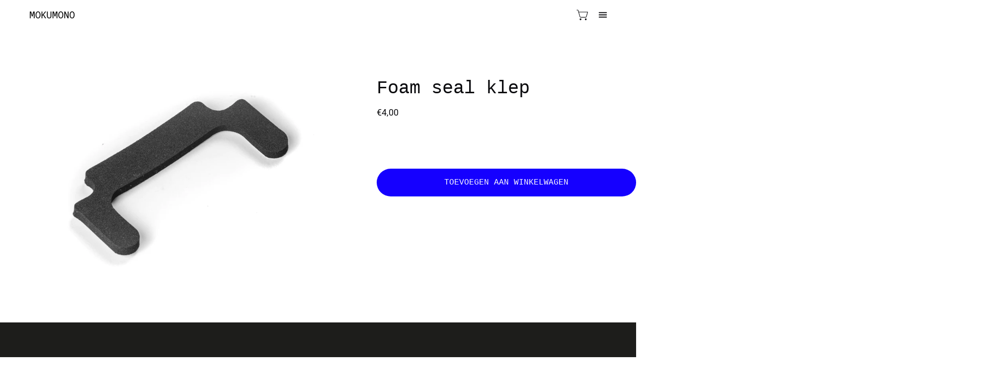

--- FILE ---
content_type: text/html; charset=utf-8
request_url: https://www.mokumono.com/nl-be/products/11-10
body_size: 34932
content:
<!doctype html>
<html class="no-js no-touch" lang="nl">
<head>  <meta charset="utf-8">
  <meta http-equiv='X-UA-Compatible' content='IE=edge'>
  <meta name="viewport" content="width=device-width, height=device-height, initial-scale=1.0, minimum-scale=1.0">
  <link rel="canonical" href="https://www.mokumono.com/nl-be/products/11-10" />
  <link rel="preconnect" href="https://cdn.shopify.com" crossorigin>
  <link rel="preconnect" href="https://fonts.shopify.com" crossorigin>
  <link rel="preconnect" href="https://monorail-edge.shopifysvc.com" crossorigin>

  <link href="//www.mokumono.com/cdn/shop/t/48/assets/tailwind.css?v=15187812494509816161763044420" as="style" rel="preload">
  <link href="//www.mokumono.com/cdn/shop/t/48/assets/theme.css?v=23539282268205750421763044423" as="style" rel="preload">
  <link href="//www.mokumono.com/cdn/shop/t/48/assets/vendor.js?v=74877493214922022811763044427" as="script" rel="preload">
  <link href="//www.mokumono.com/cdn/shop/t/48/assets/theme.js?v=73437260972943727551763044426" as="script" rel="preload">

  <link rel="preload" as="image" href="//www.mokumono.com/cdn/shop/t/48/assets/loading.svg?v=91665432863842511931763044409"><style data-shopify>:root { --loader-image-size: 150px; }:root { --loader-image-size: 320px; }html:not(.is-loading) .loading-overlay { opacity: 0; visibility: hidden; pointer-events: none; }
    .loading-overlay { position: fixed; top: 0; left: 0; z-index: 99999; width: 100vw; height: 100vh; display: flex; align-items: center; justify-content: center; background: var(--bg); transition: opacity 0.3s ease-out, visibility 0s linear 0.3s; }
    .loading-overlay .loader__image--fallback { width: 320px; height: 100%; background: var(--loader-image) no-repeat center center/contain; }
    .loader__image__holder { position: absolute; top: 0; left: 0; width: 100%; height: 100%; font-size: 0; display: flex; align-items: center; justify-content: center; animation: pulse-loading 2s infinite ease-in-out; }
    .loader__image { max-width: 150px; height: auto; object-fit: contain; }</style><script>
    const loadingAppearance = "once";
    const loaded = sessionStorage.getItem('loaded');

    if (loadingAppearance === 'once') {
      if (loaded === null) {
        sessionStorage.setItem('loaded', true);
        document.documentElement.classList.add('is-loading');
      }
    } else {
      document.documentElement.classList.add('is-loading');
    }
  </script><link rel="shortcut icon" href="//www.mokumono.com/cdn/shop/files/download_2_32x32.png?v=1708341535" type="image/png" />
  <title>Foam seal klep &ndash; Mokumono</title><meta name="description" content=""><link rel="preload" as="font" href="//www.mokumono.com/cdn/fonts/roboto/roboto_n4.2019d890f07b1852f56ce63ba45b2db45d852cba.woff2" type="font/woff2" crossorigin>

<meta property="og:site_name" content="Mokumono">
<meta property="og:url" content="https://www.mokumono.com/nl-be/products/11-10">
<meta property="og:title" content="Foam seal klep">
<meta property="og:type" content="product">
<meta property="og:description" content="Mokumono"><meta property="og:image" content="http://www.mokumono.com/cdn/shop/files/240523-isolated-studio-parts-1110-6651ab733a315.webp?v=1716629088">
  <meta property="og:image:secure_url" content="https://www.mokumono.com/cdn/shop/files/240523-isolated-studio-parts-1110-6651ab733a315.webp?v=1716629088">
  <meta property="og:image:width" content="3840">
  <meta property="og:image:height" content="2561"><meta property="og:price:amount" content="4,00">
  <meta property="og:price:currency" content="EUR"><meta name="twitter:card" content="summary_large_image">
<meta name="twitter:title" content="Foam seal klep">
<meta name="twitter:description" content="Mokumono"><style data-shopify>
@font-face {
  font-family: Roboto;
  font-weight: 400;
  font-style: normal;
  font-display: swap;
  src: url("//www.mokumono.com/cdn/fonts/roboto/roboto_n4.2019d890f07b1852f56ce63ba45b2db45d852cba.woff2") format("woff2"),
       url("//www.mokumono.com/cdn/fonts/roboto/roboto_n4.238690e0007583582327135619c5f7971652fa9d.woff") format("woff");
}










  @font-face {
  font-family: Roboto;
  font-weight: 100;
  font-style: normal;
  font-display: swap;
  src: url("//www.mokumono.com/cdn/fonts/roboto/roboto_n1.90b4da06f3479773587365491ef23b0675c8d747.woff2") format("woff2"),
       url("//www.mokumono.com/cdn/fonts/roboto/roboto_n1.d4e22cf363186df0511ea8d84cdef42b69c37e33.woff") format("woff");
}




  @font-face {
  font-family: Roboto;
  font-weight: 500;
  font-style: normal;
  font-display: swap;
  src: url("//www.mokumono.com/cdn/fonts/roboto/roboto_n5.250d51708d76acbac296b0e21ede8f81de4e37aa.woff2") format("woff2"),
       url("//www.mokumono.com/cdn/fonts/roboto/roboto_n5.535e8c56f4cbbdea416167af50ab0ff1360a3949.woff") format("woff");
}




  @font-face {
  font-family: Roboto;
  font-weight: 400;
  font-style: italic;
  font-display: swap;
  src: url("//www.mokumono.com/cdn/fonts/roboto/roboto_i4.57ce898ccda22ee84f49e6b57ae302250655e2d4.woff2") format("woff2"),
       url("//www.mokumono.com/cdn/fonts/roboto/roboto_i4.b21f3bd061cbcb83b824ae8c7671a82587b264bf.woff") format("woff");
}




  @font-face {
  font-family: Roboto;
  font-weight: 700;
  font-style: italic;
  font-display: swap;
  src: url("//www.mokumono.com/cdn/fonts/roboto/roboto_i7.7ccaf9410746f2c53340607c42c43f90a9005937.woff2") format("woff2"),
       url("//www.mokumono.com/cdn/fonts/roboto/roboto_i7.49ec21cdd7148292bffea74c62c0df6e93551516.woff") format("woff");
}




:root {--COLOR-PRIMARY-OPPOSITE: #ffffff;
  --COLOR-PRIMARY-OPPOSITE-ALPHA-20: rgba(255, 255, 255, 0.2);
  --COLOR-PRIMARY-LIGHTEN-DARKEN-ALPHA-20: rgba(26, 26, 26, 0.2);
  --COLOR-PRIMARY-LIGHTEN-DARKEN-ALPHA-30: rgba(26, 26, 26, 0.3);

  --PRIMARY-BUTTONS-COLOR-BG: #000000;
  --PRIMARY-BUTTONS-COLOR-TEXT: #ffffff;
  --PRIMARY-BUTTONS-COLOR-BORDER: #000000;

  --PRIMARY-BUTTONS-COLOR-LIGHTEN-DARKEN: #1a1a1a;

  --PRIMARY-BUTTONS-COLOR-ALPHA-05: rgba(0, 0, 0, 0.05);
  --PRIMARY-BUTTONS-COLOR-ALPHA-10: rgba(0, 0, 0, 0.1);
  --PRIMARY-BUTTONS-COLOR-ALPHA-50: rgba(0, 0, 0, 0.5);--COLOR-SECONDARY-OPPOSITE: #000000;
  --COLOR-SECONDARY-OPPOSITE-ALPHA-20: rgba(0, 0, 0, 0.2);
  --COLOR-SECONDARY-LIGHTEN-DARKEN-ALPHA-20: rgba(230, 230, 230, 0.2);
  --COLOR-SECONDARY-LIGHTEN-DARKEN-ALPHA-30: rgba(230, 230, 230, 0.3);

  --SECONDARY-BUTTONS-COLOR-BG: #fff;
  --SECONDARY-BUTTONS-COLOR-TEXT: #000000;
  --SECONDARY-BUTTONS-COLOR-BORDER: #fff;

  --SECONDARY-BUTTONS-COLOR-ALPHA-05: rgba(255, 255, 255, 0.05);
  --SECONDARY-BUTTONS-COLOR-ALPHA-10: rgba(255, 255, 255, 0.1);
  --SECONDARY-BUTTONS-COLOR-ALPHA-50: rgba(255, 255, 255, 0.5);--OUTLINE-BUTTONS-PRIMARY-BG: transparent;
  --OUTLINE-BUTTONS-PRIMARY-TEXT: #000000;
  --OUTLINE-BUTTONS-PRIMARY-BORDER: #000000;
  --OUTLINE-BUTTONS-PRIMARY-BG-HOVER: rgba(26, 26, 26, 0.2);

  --OUTLINE-BUTTONS-SECONDARY-BG: transparent;
  --OUTLINE-BUTTONS-SECONDARY-TEXT: #fff;
  --OUTLINE-BUTTONS-SECONDARY-BORDER: #fff;
  --OUTLINE-BUTTONS-SECONDARY-BG-HOVER: rgba(230, 230, 230, 0.2);

  --OUTLINE-BUTTONS-WHITE-BG: transparent;
  --OUTLINE-BUTTONS-WHITE-TEXT: #ffffff;
  --OUTLINE-BUTTONS-WHITE-BORDER: #ffffff;

  --OUTLINE-BUTTONS-BLACK-BG: transparent;
  --OUTLINE-BUTTONS-BLACK-TEXT: #000000;
  --OUTLINE-BUTTONS-BLACK-BORDER: #000000;--OUTLINE-SOLID-BUTTONS-PRIMARY-BG: #000000;
  --OUTLINE-SOLID-BUTTONS-PRIMARY-TEXT: #ffffff;
  --OUTLINE-SOLID-BUTTONS-PRIMARY-BORDER: #ffffff;
  --OUTLINE-SOLID-BUTTONS-PRIMARY-BG-HOVER: rgba(255, 255, 255, 0.2);

  --OUTLINE-SOLID-BUTTONS-SECONDARY-BG: #fff;
  --OUTLINE-SOLID-BUTTONS-SECONDARY-TEXT: #000000;
  --OUTLINE-SOLID-BUTTONS-SECONDARY-BORDER: #000000;
  --OUTLINE-SOLID-BUTTONS-SECONDARY-BG-HOVER: rgba(0, 0, 0, 0.2);

  --OUTLINE-SOLID-BUTTONS-WHITE-BG: #ffffff;
  --OUTLINE-SOLID-BUTTONS-WHITE-TEXT: #000000;
  --OUTLINE-SOLID-BUTTONS-WHITE-BORDER: #000000;

  --OUTLINE-SOLID-BUTTONS-BLACK-BG: #000000;
  --OUTLINE-SOLID-BUTTONS-BLACK-TEXT: #ffffff;
  --OUTLINE-SOLID-BUTTONS-BLACK-BORDER: #ffffff;--COLOR-HEADING: #0c0c0f;
  --COLOR-TEXT: #0c0c0f;
  --COLOR-TEXT-DARKEN: #000000;
  --COLOR-TEXT-LIGHTEN: #393948;
  --COLOR-TEXT-ALPHA-5: rgba(12, 12, 15, 0.05);
  --COLOR-TEXT-ALPHA-8: rgba(12, 12, 15, 0.08);
  --COLOR-TEXT-ALPHA-10: rgba(12, 12, 15, 0.1);
  --COLOR-TEXT-ALPHA-15: rgba(12, 12, 15, 0.15);
  --COLOR-TEXT-ALPHA-20: rgba(12, 12, 15, 0.2);
  --COLOR-TEXT-ALPHA-25: rgba(12, 12, 15, 0.25);
  --COLOR-TEXT-ALPHA-50: rgba(12, 12, 15, 0.5);
  --COLOR-TEXT-ALPHA-60: rgba(12, 12, 15, 0.6);
  --COLOR-TEXT-ALPHA-85: rgba(12, 12, 15, 0.85);

  --COLOR-BG: #ffffff;
  --COLOR-BG-ALPHA-25: rgba(255, 255, 255, 0.25);
  --COLOR-BG-ALPHA-35: rgba(255, 255, 255, 0.35);
  --COLOR-BG-ALPHA-60: rgba(255, 255, 255, 0.6);
  --COLOR-BG-ALPHA-65: rgba(255, 255, 255, 0.65);
  --COLOR-BG-ALPHA-85: rgba(255, 255, 255, 0.85);
  --COLOR-BG-OVERLAY: rgba(255, 255, 255, 0.75);
  --COLOR-BG-DARKEN: #e6e6e6;
  --COLOR-BG-LIGHTEN-DARKEN: #e6e6e6;
  --COLOR-BG-LIGHTEN-DARKEN-2: #cdcdcd;
  --COLOR-BG-LIGHTEN-DARKEN-3: #b3b3b3;
  --COLOR-BG-LIGHTEN-DARKEN-4: #9a9a9a;
  --COLOR-BG-LIGHTEN-DARKEN-CONTRAST: #b3b3b3;
  --COLOR-BG-LIGHTEN-DARKEN-CONTRAST-2: #999999;
  --COLOR-BG-LIGHTEN-DARKEN-CONTRAST-3: #808080;
  --COLOR-BG-LIGHTEN-DARKEN-CONTRAST-4: #666666;

  --COLOR-BG-SECONDARY: #f6f6f6;
  --COLOR-BG-SECONDARY-LIGHTEN-DARKEN: #dddddd;
  --COLOR-BG-SECONDARY-LIGHTEN-DARKEN-50: rgba(221, 221, 221, 0.5);
  --COLOR-BG-SECONDARY-LIGHTEN-DARKEN-CONTRAST: #767676;

  --COLOR-INPUT-BG: #ffffff;

  --COLOR-ACCENT: #0000ff;
  --COLOR-ACCENT-TEXT: #fff;

  --COLOR-BORDER: #d3d3d3;
  --COLOR-BORDER-ALPHA-15: rgba(211, 211, 211, 0.15);
  --COLOR-BORDER-ALPHA-30: rgba(211, 211, 211, 0.3);
  --COLOR-BORDER-ALPHA-50: rgba(211, 211, 211, 0.5);
  --COLOR-BORDER-ALPHA-65: rgba(211, 211, 211, 0.65);
  --COLOR-BORDER-LIGHTEN-DARKEN: #868686;
  --COLOR-BORDER-HAIRLINE: #f7f7f7;

  --COLOR-SALE-BG: #004ac7;
  --COLOR-SALE-TEXT: #ffffff;
  --COLOR-CUSTOM-BG: #000000;
  --COLOR-CUSTOM-TEXT: #ffffff;
  --COLOR-SOLD-BG: #ffffff;
  --COLOR-SOLD-TEXT: #004ac7;
  --COLOR-SAVING-BG: #f94646;
  --COLOR-SAVING-TEXT: #ffffff;

  --COLOR-WHITE-BLACK: fff;
  --COLOR-BLACK-WHITE: #000;--COLOR-DISABLED-GREY: rgba(12, 12, 15, 0.05);
  --COLOR-DISABLED-GREY-DARKEN: rgba(12, 12, 15, 0.45);
  --COLOR-ERROR: #D02E2E;
  --COLOR-ERROR-BG: #f3cbcb;
  --COLOR-SUCCESS: #56AD6A;
  --COLOR-SUCCESS-BG: #ECFEF0;
  --COLOR-WARN: #ECBD5E;
  --COLOR-TRANSPARENT: rgba(255, 255, 255, 0);

  --COLOR-WHITE: #ffffff;
  --COLOR-WHITE-DARKEN: #f2f2f2;
  --COLOR-WHITE-ALPHA-10: rgba(255, 255, 255, 0.1);
  --COLOR-WHITE-ALPHA-20: rgba(255, 255, 255, 0.2);
  --COLOR-WHITE-ALPHA-25: rgba(255, 255, 255, 0.25);
  --COLOR-WHITE-ALPHA-50: rgba(255, 255, 255, 0.5);
  --COLOR-WHITE-ALPHA-60: rgba(255, 255, 255, 0.6);
  --COLOR-BLACK: #000000;
  --COLOR-BLACK-LIGHTEN: #1a1a1a;
  --COLOR-BLACK-ALPHA-10: rgba(0, 0, 0, 0.1);
  --COLOR-BLACK-ALPHA-20: rgba(0, 0, 0, 0.2);
  --COLOR-BLACK-ALPHA-25: rgba(0, 0, 0, 0.25);
  --COLOR-BLACK-ALPHA-50: rgba(0, 0, 0, 0.5);
  --COLOR-BLACK-ALPHA-60: rgba(0, 0, 0, 0.6);--FONT-STACK-BODY: Roboto, sans-serif;
  --FONT-STYLE-BODY: normal;
  --FONT-STYLE-BODY-ITALIC: italic;
  --FONT-ADJUST-BODY: 1.0;

  --FONT-WEIGHT-BODY: 400;
  --FONT-WEIGHT-BODY-LIGHT: 100;
  --FONT-WEIGHT-BODY-MEDIUM: 700;
  --FONT-WEIGHT-BODY-BOLD: 500;

  --FONT-STACK-HEADING: "SF Mono", Menlo, Consolas, Monaco, Liberation Mono, Lucida Console, monospace, Apple Color Emoji, Segoe UI Emoji, Segoe UI Symbol;
  --FONT-STYLE-HEADING: normal;
  --FONT-STYLE-HEADING-ITALIC: ;
  --FONT-ADJUST-HEADING: 1.15;

  --FONT-WEIGHT-HEADING: 400;
  --FONT-WEIGHT-HEADING-LIGHT: 300;
  --FONT-WEIGHT-HEADING-MEDIUM: 500;
  --FONT-WEIGHT-HEADING-BOLD: 600;

  --FONT-STACK-NAV: "SF Mono", Menlo, Consolas, Monaco, Liberation Mono, Lucida Console, monospace, Apple Color Emoji, Segoe UI Emoji, Segoe UI Symbol;
  --FONT-STYLE-NAV: normal;
  --FONT-STYLE-NAV-ITALIC: ;
  --FONT-ADJUST-NAV: 1.0;
  --FONT-ADJUST-NAV-TOP-LEVEL: 0.8;

  --FONT-WEIGHT-NAV: 400;
  --FONT-WEIGHT-NAV-LIGHT: 300;
  --FONT-WEIGHT-NAV-MEDIUM: 500;
  --FONT-WEIGHT-NAV-BOLD: 600;

  --FONT-ADJUST-PRODUCT-GRID: 0.9;

  --FONT-STACK-BUTTON: Roboto, sans-serif;
  --FONT-STYLE-BUTTON: normal;
  --FONT-STYLE-BUTTON-ITALIC: italic;
  --FONT-ADJUST-BUTTON: 1.0;

  --FONT-WEIGHT-BUTTON: 400;
  --FONT-WEIGHT-BUTTON-MEDIUM: 700;
  --FONT-WEIGHT-BUTTON-BOLD: 500;

  --FONT-STACK-SUBHEADING: "SF Mono", Menlo, Consolas, Monaco, Liberation Mono, Lucida Console, monospace, Apple Color Emoji, Segoe UI Emoji, Segoe UI Symbol;
  --FONT-STYLE-SUBHEADING: normal;
  --FONT-ADJUST-SUBHEADING: 1.0;

  --FONT-WEIGHT-SUBHEADING: 400;
  --FONT-WEIGHT-SUBHEADING-BOLD: 600;

  --LETTER-SPACING-NAV: 0.0em;
  --LETTER-SPACING-SUBHEADING: 0.0em;
  --LETTER-SPACING-BUTTON: 0.0em;

  --BUTTON-TEXT-CAPS: none;
  --SUBHEADING-TEXT-CAPS: uppercase;--FONT-SIZE-INPUT: 1.0rem;--RADIUS: 30px;
  --RADIUS-SMALL: 22px;
  --RADIUS-TINY: 14px;
  --RADIUS-BADGE: 3px;
  --RADIUS-CHECKBOX: 4px;
  --RADIUS-TEXTAREA: 8px;--PRODUCT-MEDIA-PADDING-TOP: 100%;--BORDER-WIDTH: 1px;--STROKE-WIDTH: 12px;--SITE-WIDTH: 1440px;
  --SITE-WIDTH-NARROW: 840px;--COLOR-UPSELLS-BG: #F1EFE8;
  --COLOR-UPSELLS-TEXT: #0B0B0B;
  --COLOR-UPSELLS-TEXT-LIGHTEN: #3e3e3e;
  --COLOR-UPSELLS-DISABLED-GREY-DARKEN: rgba(11, 11, 11, 0.45);
  --UPSELLS-HEIGHT: 130px;
  --UPSELLS-IMAGE-WIDTH: 20%;--ICON-ARROW-RIGHT: url( "//www.mokumono.com/cdn/shop/t/48/assets/icon-chevron-right.svg?v=115618353204357621731763044403" );--loading-svg: url( "//www.mokumono.com/cdn/shop/t/48/assets/loading.svg?v=91665432863842511931763044409" );
  --icon-check: url( "//www.mokumono.com/cdn/shop/t/48/assets/icon-check.svg?v=175316081881880408121763044400" );
  --icon-check-swatch: url( "//www.mokumono.com/cdn/shop/t/48/assets/icon-check-swatch.svg?v=131897745589030387781763044399" );
  --icon-zoom-in: url( "//www.mokumono.com/cdn/shop/t/48/assets/icon-zoom-in.svg?v=157433013461716915331763044405" );
  --icon-zoom-out: url( "//www.mokumono.com/cdn/shop/t/48/assets/icon-zoom-out.svg?v=164909107869959372931763044406" );--collection-sticky-bar-height: 0px;
  --collection-image-padding-top: 60%;

  --drawer-width: 400px;
  --drawer-transition: transform 0.4s cubic-bezier(0.46, 0.01, 0.32, 1);--gutter: 60px;
  --gutter-mobile: 20px;
  --grid-gutter: 20px;
  --grid-gutter-mobile: 35px;--inner: 20px;
  --inner-tablet: 18px;
  --inner-mobile: 16px;--grid: repeat(4, minmax(0, 1fr));
  --grid-tablet: repeat(3, minmax(0, 1fr));
  --grid-mobile: repeat(2, minmax(0, 1fr));
  --megamenu-grid: repeat(4, minmax(0, 1fr));
  --grid-row: 1 / span 4;--scrollbar-width: 0px;--overlay: #000;
  --overlay-opacity: 1;--swatch-width: 38px;
  --swatch-height: 20px;
  --swatch-size: 32px;
  --swatch-size-mobile: 30px;

  
  --move-offset: 20px;

  
  --autoplay-speed: 2200ms;

  

    --filter-bg: 1.0;
    --product-filter-bg: 1.0;}</style><link href="//www.mokumono.com/cdn/shop/t/48/assets/theme.css?v=23539282268205750421763044423" rel="stylesheet" type="text/css" media="all" /><link href="//www.mokumono.com/cdn/shop/t/48/assets/tailwind.css?v=15187812494509816161763044420" rel="stylesheet" type="text/css" media="all" /><script type="text/javascript">
    if (window.MSInputMethodContext && document.documentMode) {
      var scripts = document.getElementsByTagName('script')[0];
      var polyfill = document.createElement("script");
      polyfill.defer = true;
      polyfill.src = "//www.mokumono.com/cdn/shop/t/48/assets/ie11.js?v=164037955086922138091763044407";

      scripts.parentNode.insertBefore(polyfill, scripts);

      document.documentElement.classList.add('ie11');
    } else {
      document.documentElement.className = document.documentElement.className.replace('no-js', 'js');
    }

    let root = '/nl-be';
    if (root[root.length - 1] !== '/') {
      root = `${root}/`;
    }

    window.theme = {
      routes: {
        root: root,
        cart_url: "\/nl-be\/cart",
        cart_add_url: "\/nl-be\/cart\/add",
        cart_change_url: "\/nl-be\/cart\/change",
        shop_url: "https:\/\/www.mokumono.com",
        searchUrl: '/nl-be/search',
        predictiveSearchUrl: '/nl-be/search/suggest',
        product_recommendations_url: "\/nl-be\/recommendations\/products"
      },
      assets: {
        photoswipe: '//www.mokumono.com/cdn/shop/t/48/assets/photoswipe.js?v=162613001030112971491763044415',
        smoothscroll: '//www.mokumono.com/cdn/shop/t/48/assets/smoothscroll.js?v=37906625415260927261763044417',
        no_image: "//www.mokumono.com/cdn/shopifycloud/storefront/assets/no-image-2048-a2addb12_1024x.gif",
        swatches: '//www.mokumono.com/cdn/shop/t/48/assets/swatches.json?v=2924872460600376871763044419',
        base: "//www.mokumono.com/cdn/shop/t/48/assets/"
      },
      strings: {
        add_to_cart: "Toevoegen aan winkelwagen",
        cart_acceptance_error: "U moet onze algemene voorwaarden accepteren.",
        cart_empty: "Uw winkelwagen is momenteel leeg.",
        cart_price: "Prijs",
        cart_quantity: "Hoeveelheid",
        cart_items_one: "{{ count }} item",
        cart_items_many: "{{ count }} items",
        cart_title: "Winkelwagen",
        cart_total: "Totaal",
        continue_shopping: "Verder winkelen",
        free: "Gratis",
        limit_error: "Sorry, het lijkt erop dat we niet genoeg van dit product hebben.",
        preorder: "Pre-order",
        remove: "Verwijderen",
        sale_badge_text: "Uitverkoop",
        saving_badge: "Bespaar {{ discount }}",
        saving_up_to_badge: "Bespaar tot {{ discount }}",
        sold_out: "Uitverkocht",
        subscription: "Abonnement",
        unavailable: "Niet beschikbaar",
        unit_price_label: "Eenheidsprijs",
        unit_price_separator: "per",
        zero_qty_error: "Hoeveelheid moet groter zijn dan 0.",
        delete_confirm: "Weet je zeker dat je dit adres wilt verwijderen?",
        newsletter_product_availability: "Mij op de hoogte stellen wanneer het beschikbaar is"
      },
      icons: {
        plus: '<svg aria-hidden="true" focusable="false" role="presentation" class="icon icon-toggle-plus" viewBox="0 0 192 192"><path d="M30 96h132M96 30v132" stroke="currentColor" stroke-linecap="round" stroke-linejoin="round"/></svg>',
        minus: '<svg aria-hidden="true" focusable="false" role="presentation" class="icon icon-toggle-minus" viewBox="0 0 192 192"><path d="M30 96h132" stroke="currentColor" stroke-linecap="round" stroke-linejoin="round"/></svg>',
        close: '<svg aria-hidden="true" focusable="false" role="presentation" class="icon icon-close" viewBox="0 0 192 192"><path d="M150 42 42 150M150 150 42 42" stroke="currentColor" stroke-linecap="round" stroke-linejoin="round"/></svg>'
      },
      settings: {
        animations: false,
        cartType: "drawer",
        enableAcceptTerms: true,
        enableInfinityScroll: false,
        enablePaymentButton: false,
        gridImageSize: "cover",
        gridImageAspectRatio: 1,
        mobileMenuBehaviour: "link",
        productGridHover: "none",
        savingBadgeType: "percentage",
        showSaleBadge: true,
        showSoldBadge: false,
        showSavingBadge: true,
        quickBuy: "quick_buy",
        suggestArticles: false,
        suggestCollections: true,
        suggestProducts: true,
        suggestPages: false,
        suggestionsResultsLimit: 10,
        currency_code_enable: false,
        hideInventoryCount: true,
        enableColorSwatchesCollection: false,
      },
      sizes: {
        mobile: 480,
        small: 768,
        large: 1024,
        widescreen: 1440
      },
      moneyFormat: "€{{amount_with_comma_separator}}",
      moneyWithCurrencyFormat: "€{{amount_with_comma_separator}} EUR",
      subtotal: 0,
      info: {
        name: 'Palo Alto'
      },
      version: '5.3.0'
    };
    window.PaloAlto = window.PaloAlto || {};
    window.slate = window.slate || {};
    window.isHeaderTransparent = false;
    window.stickyHeaderHeight = 60;
    window.lastWindowWidth = window.innerWidth || document.documentElement.clientWidth;
  </script><script src="//www.mokumono.com/cdn/shop/t/48/assets/vendor.js?v=74877493214922022811763044427" defer="defer"></script>
  <script src="//www.mokumono.com/cdn/shop/t/48/assets/theme.js?v=73437260972943727551763044426" defer="defer"></script><script>window.performance && window.performance.mark && window.performance.mark('shopify.content_for_header.start');</script><meta name="facebook-domain-verification" content="fpqtrnhwua4ipb5kfmozebu2f8ia4k">
<meta id="shopify-digital-wallet" name="shopify-digital-wallet" content="/58973421707/digital_wallets/dialog">
<meta name="shopify-checkout-api-token" content="130f6815df252be31081443faee1d509">
<meta id="in-context-paypal-metadata" data-shop-id="58973421707" data-venmo-supported="false" data-environment="production" data-locale="nl_NL" data-paypal-v4="true" data-currency="EUR">
<link rel="alternate" hreflang="x-default" href="https://www.mokumono.com/products/11-10">
<link rel="alternate" hreflang="nl" href="https://www.mokumono.com/products/11-10">
<link rel="alternate" hreflang="nl-DE" href="https://www.mokumono.com/nl-be/products/11-10">
<link rel="alternate" hreflang="nl-BE" href="https://www.mokumono.com/nl-be/products/11-10">
<link rel="alternate" type="application/json+oembed" href="https://www.mokumono.com/nl-be/products/11-10.oembed">
<script async="async" src="/checkouts/internal/preloads.js?locale=nl-DE"></script>
<link rel="preconnect" href="https://shop.app" crossorigin="anonymous">
<script async="async" src="https://shop.app/checkouts/internal/preloads.js?locale=nl-DE&shop_id=58973421707" crossorigin="anonymous"></script>
<script id="shopify-features" type="application/json">{"accessToken":"130f6815df252be31081443faee1d509","betas":["rich-media-storefront-analytics"],"domain":"www.mokumono.com","predictiveSearch":true,"shopId":58973421707,"locale":"nl"}</script>
<script>var Shopify = Shopify || {};
Shopify.shop = "mokumonocycles.myshopify.com";
Shopify.locale = "nl";
Shopify.currency = {"active":"EUR","rate":"1.0"};
Shopify.country = "DE";
Shopify.theme = {"name":"Palo Alto - Master","id":179006669129,"schema_name":"Palo Alto","schema_version":"5.4.0","theme_store_id":777,"role":"main"};
Shopify.theme.handle = "null";
Shopify.theme.style = {"id":null,"handle":null};
Shopify.cdnHost = "www.mokumono.com/cdn";
Shopify.routes = Shopify.routes || {};
Shopify.routes.root = "/nl-be/";</script>
<script type="module">!function(o){(o.Shopify=o.Shopify||{}).modules=!0}(window);</script>
<script>!function(o){function n(){var o=[];function n(){o.push(Array.prototype.slice.apply(arguments))}return n.q=o,n}var t=o.Shopify=o.Shopify||{};t.loadFeatures=n(),t.autoloadFeatures=n()}(window);</script>
<script>
  window.ShopifyPay = window.ShopifyPay || {};
  window.ShopifyPay.apiHost = "shop.app\/pay";
  window.ShopifyPay.redirectState = null;
</script>
<script id="shop-js-analytics" type="application/json">{"pageType":"product"}</script>
<script defer="defer" async type="module" src="//www.mokumono.com/cdn/shopifycloud/shop-js/modules/v2/client.init-shop-cart-sync_temwk-5i.nl.esm.js"></script>
<script defer="defer" async type="module" src="//www.mokumono.com/cdn/shopifycloud/shop-js/modules/v2/chunk.common_CCZ-xm-Q.esm.js"></script>
<script type="module">
  await import("//www.mokumono.com/cdn/shopifycloud/shop-js/modules/v2/client.init-shop-cart-sync_temwk-5i.nl.esm.js");
await import("//www.mokumono.com/cdn/shopifycloud/shop-js/modules/v2/chunk.common_CCZ-xm-Q.esm.js");

  window.Shopify.SignInWithShop?.initShopCartSync?.({"fedCMEnabled":true,"windoidEnabled":true});

</script>
<script>
  window.Shopify = window.Shopify || {};
  if (!window.Shopify.featureAssets) window.Shopify.featureAssets = {};
  window.Shopify.featureAssets['shop-js'] = {"shop-cart-sync":["modules/v2/client.shop-cart-sync_C_VO6eFW.nl.esm.js","modules/v2/chunk.common_CCZ-xm-Q.esm.js"],"init-fed-cm":["modules/v2/client.init-fed-cm_FItnDNcC.nl.esm.js","modules/v2/chunk.common_CCZ-xm-Q.esm.js"],"shop-button":["modules/v2/client.shop-button_IpPg0fLo.nl.esm.js","modules/v2/chunk.common_CCZ-xm-Q.esm.js"],"init-windoid":["modules/v2/client.init-windoid_DdE6oLv5.nl.esm.js","modules/v2/chunk.common_CCZ-xm-Q.esm.js"],"shop-cash-offers":["modules/v2/client.shop-cash-offers_D6q7lL9C.nl.esm.js","modules/v2/chunk.common_CCZ-xm-Q.esm.js","modules/v2/chunk.modal_BmkKFhvx.esm.js"],"shop-toast-manager":["modules/v2/client.shop-toast-manager_Bl40k8tl.nl.esm.js","modules/v2/chunk.common_CCZ-xm-Q.esm.js"],"init-shop-email-lookup-coordinator":["modules/v2/client.init-shop-email-lookup-coordinator_BOK7joXB.nl.esm.js","modules/v2/chunk.common_CCZ-xm-Q.esm.js"],"pay-button":["modules/v2/client.pay-button_C7i2_XxJ.nl.esm.js","modules/v2/chunk.common_CCZ-xm-Q.esm.js"],"avatar":["modules/v2/client.avatar_BTnouDA3.nl.esm.js"],"init-shop-cart-sync":["modules/v2/client.init-shop-cart-sync_temwk-5i.nl.esm.js","modules/v2/chunk.common_CCZ-xm-Q.esm.js"],"shop-login-button":["modules/v2/client.shop-login-button_DdCzYdFS.nl.esm.js","modules/v2/chunk.common_CCZ-xm-Q.esm.js","modules/v2/chunk.modal_BmkKFhvx.esm.js"],"init-customer-accounts-sign-up":["modules/v2/client.init-customer-accounts-sign-up_DFXIGKiG.nl.esm.js","modules/v2/client.shop-login-button_DdCzYdFS.nl.esm.js","modules/v2/chunk.common_CCZ-xm-Q.esm.js","modules/v2/chunk.modal_BmkKFhvx.esm.js"],"init-shop-for-new-customer-accounts":["modules/v2/client.init-shop-for-new-customer-accounts_CnDrhKuX.nl.esm.js","modules/v2/client.shop-login-button_DdCzYdFS.nl.esm.js","modules/v2/chunk.common_CCZ-xm-Q.esm.js","modules/v2/chunk.modal_BmkKFhvx.esm.js"],"init-customer-accounts":["modules/v2/client.init-customer-accounts_9lqyQGg7.nl.esm.js","modules/v2/client.shop-login-button_DdCzYdFS.nl.esm.js","modules/v2/chunk.common_CCZ-xm-Q.esm.js","modules/v2/chunk.modal_BmkKFhvx.esm.js"],"shop-follow-button":["modules/v2/client.shop-follow-button_DDFkCFR_.nl.esm.js","modules/v2/chunk.common_CCZ-xm-Q.esm.js","modules/v2/chunk.modal_BmkKFhvx.esm.js"],"lead-capture":["modules/v2/client.lead-capture_D6a5IkTE.nl.esm.js","modules/v2/chunk.common_CCZ-xm-Q.esm.js","modules/v2/chunk.modal_BmkKFhvx.esm.js"],"checkout-modal":["modules/v2/client.checkout-modal_ls22PHbP.nl.esm.js","modules/v2/chunk.common_CCZ-xm-Q.esm.js","modules/v2/chunk.modal_BmkKFhvx.esm.js"],"shop-login":["modules/v2/client.shop-login_DnuKONkX.nl.esm.js","modules/v2/chunk.common_CCZ-xm-Q.esm.js","modules/v2/chunk.modal_BmkKFhvx.esm.js"],"payment-terms":["modules/v2/client.payment-terms_Cx_gmh72.nl.esm.js","modules/v2/chunk.common_CCZ-xm-Q.esm.js","modules/v2/chunk.modal_BmkKFhvx.esm.js"]};
</script>
<script>(function() {
  var isLoaded = false;
  function asyncLoad() {
    if (isLoaded) return;
    isLoaded = true;
    var urls = ["\/\/d1liekpayvooaz.cloudfront.net\/apps\/customizery\/customizery.js?shop=mokumonocycles.myshopify.com","\/\/cdn.shopify.com\/proxy\/2922014a6c73ed1d0c61be43c4c37b7f2582c97bfcf3262c9828b4248a7542b1\/app.appointo.me\/scripttag\/script_tag?shop=mokumonocycles.myshopify.com\u0026sp-cache-control=cHVibGljLCBtYXgtYWdlPTkwMA","https:\/\/cdn.hextom.com\/js\/quickannouncementbar.js?shop=mokumonocycles.myshopify.com"];
    for (var i = 0; i < urls.length; i++) {
      var s = document.createElement('script');
      s.type = 'text/javascript';
      s.async = true;
      s.src = urls[i];
      var x = document.getElementsByTagName('script')[0];
      x.parentNode.insertBefore(s, x);
    }
  };
  if(window.attachEvent) {
    window.attachEvent('onload', asyncLoad);
  } else {
    window.addEventListener('load', asyncLoad, false);
  }
})();</script>
<script id="__st">var __st={"a":58973421707,"offset":3600,"reqid":"854ba6e7-71c4-4d8b-96a6-fdbe9239c6e9-1769031110","pageurl":"www.mokumono.com\/nl-be\/products\/11-10","u":"982d8a84fb71","p":"product","rtyp":"product","rid":8988202565961};</script>
<script>window.ShopifyPaypalV4VisibilityTracking = true;</script>
<script id="form-persister">!function(){'use strict';const t='contact',e='new_comment',n=[[t,t],['blogs',e],['comments',e],[t,'customer']],o='password',r='form_key',c=['recaptcha-v3-token','g-recaptcha-response','h-captcha-response',o],s=()=>{try{return window.sessionStorage}catch{return}},i='__shopify_v',u=t=>t.elements[r],a=function(){const t=[...n].map((([t,e])=>`form[action*='/${t}']:not([data-nocaptcha='true']) input[name='form_type'][value='${e}']`)).join(',');var e;return e=t,()=>e?[...document.querySelectorAll(e)].map((t=>t.form)):[]}();function m(t){const e=u(t);a().includes(t)&&(!e||!e.value)&&function(t){try{if(!s())return;!function(t){const e=s();if(!e)return;const n=u(t);if(!n)return;const o=n.value;o&&e.removeItem(o)}(t);const e=Array.from(Array(32),(()=>Math.random().toString(36)[2])).join('');!function(t,e){u(t)||t.append(Object.assign(document.createElement('input'),{type:'hidden',name:r})),t.elements[r].value=e}(t,e),function(t,e){const n=s();if(!n)return;const r=[...t.querySelectorAll(`input[type='${o}']`)].map((({name:t})=>t)),u=[...c,...r],a={};for(const[o,c]of new FormData(t).entries())u.includes(o)||(a[o]=c);n.setItem(e,JSON.stringify({[i]:1,action:t.action,data:a}))}(t,e)}catch(e){console.error('failed to persist form',e)}}(t)}const f=t=>{if('true'===t.dataset.persistBound)return;const e=function(t,e){const n=function(t){return'function'==typeof t.submit?t.submit:HTMLFormElement.prototype.submit}(t).bind(t);return function(){let t;return()=>{t||(t=!0,(()=>{try{e(),n()}catch(t){(t=>{console.error('form submit failed',t)})(t)}})(),setTimeout((()=>t=!1),250))}}()}(t,(()=>{m(t)}));!function(t,e){if('function'==typeof t.submit&&'function'==typeof e)try{t.submit=e}catch{}}(t,e),t.addEventListener('submit',(t=>{t.preventDefault(),e()})),t.dataset.persistBound='true'};!function(){function t(t){const e=(t=>{const e=t.target;return e instanceof HTMLFormElement?e:e&&e.form})(t);e&&m(e)}document.addEventListener('submit',t),document.addEventListener('DOMContentLoaded',(()=>{const e=a();for(const t of e)f(t);var n;n=document.body,new window.MutationObserver((t=>{for(const e of t)if('childList'===e.type&&e.addedNodes.length)for(const t of e.addedNodes)1===t.nodeType&&'FORM'===t.tagName&&a().includes(t)&&f(t)})).observe(n,{childList:!0,subtree:!0,attributes:!1}),document.removeEventListener('submit',t)}))}()}();</script>
<script integrity="sha256-4kQ18oKyAcykRKYeNunJcIwy7WH5gtpwJnB7kiuLZ1E=" data-source-attribution="shopify.loadfeatures" defer="defer" src="//www.mokumono.com/cdn/shopifycloud/storefront/assets/storefront/load_feature-a0a9edcb.js" crossorigin="anonymous"></script>
<script crossorigin="anonymous" defer="defer" src="//www.mokumono.com/cdn/shopifycloud/storefront/assets/shopify_pay/storefront-65b4c6d7.js?v=20250812"></script>
<script data-source-attribution="shopify.dynamic_checkout.dynamic.init">var Shopify=Shopify||{};Shopify.PaymentButton=Shopify.PaymentButton||{isStorefrontPortableWallets:!0,init:function(){window.Shopify.PaymentButton.init=function(){};var t=document.createElement("script");t.src="https://www.mokumono.com/cdn/shopifycloud/portable-wallets/latest/portable-wallets.nl.js",t.type="module",document.head.appendChild(t)}};
</script>
<script data-source-attribution="shopify.dynamic_checkout.buyer_consent">
  function portableWalletsHideBuyerConsent(e){var t=document.getElementById("shopify-buyer-consent"),n=document.getElementById("shopify-subscription-policy-button");t&&n&&(t.classList.add("hidden"),t.setAttribute("aria-hidden","true"),n.removeEventListener("click",e))}function portableWalletsShowBuyerConsent(e){var t=document.getElementById("shopify-buyer-consent"),n=document.getElementById("shopify-subscription-policy-button");t&&n&&(t.classList.remove("hidden"),t.removeAttribute("aria-hidden"),n.addEventListener("click",e))}window.Shopify?.PaymentButton&&(window.Shopify.PaymentButton.hideBuyerConsent=portableWalletsHideBuyerConsent,window.Shopify.PaymentButton.showBuyerConsent=portableWalletsShowBuyerConsent);
</script>
<script data-source-attribution="shopify.dynamic_checkout.cart.bootstrap">document.addEventListener("DOMContentLoaded",(function(){function t(){return document.querySelector("shopify-accelerated-checkout-cart, shopify-accelerated-checkout")}if(t())Shopify.PaymentButton.init();else{new MutationObserver((function(e,n){t()&&(Shopify.PaymentButton.init(),n.disconnect())})).observe(document.body,{childList:!0,subtree:!0})}}));
</script>
<link id="shopify-accelerated-checkout-styles" rel="stylesheet" media="screen" href="https://www.mokumono.com/cdn/shopifycloud/portable-wallets/latest/accelerated-checkout-backwards-compat.css" crossorigin="anonymous">
<style id="shopify-accelerated-checkout-cart">
        #shopify-buyer-consent {
  margin-top: 1em;
  display: inline-block;
  width: 100%;
}

#shopify-buyer-consent.hidden {
  display: none;
}

#shopify-subscription-policy-button {
  background: none;
  border: none;
  padding: 0;
  text-decoration: underline;
  font-size: inherit;
  cursor: pointer;
}

#shopify-subscription-policy-button::before {
  box-shadow: none;
}

      </style>

<script>window.performance && window.performance.mark && window.performance.mark('shopify.content_for_header.end');</script>

  <script type="text/javascript">
    (function(c,l,a,r,i,t,y){
        c[a]=c[a]||function(){(c[a].q=c[a].q||[]).push(arguments)};
        t=l.createElement(r);t.async=1;t.src="https://www.clarity.ms/tag/"+i;
        y=l.getElementsByTagName(r)[0];y.parentNode.insertBefore(t,y);
    })(window, document, "clarity", "script", "lcvokzs3x6");
    
</script>
  
<!-- BEGIN app block: shopify://apps/triplewhale/blocks/triple_pixel_snippet/483d496b-3f1a-4609-aea7-8eee3b6b7a2a --><link rel='preconnect dns-prefetch' href='https://api.config-security.com/' crossorigin />
<link rel='preconnect dns-prefetch' href='https://conf.config-security.com/' crossorigin />
<script>
/* >> TriplePixel :: start*/
window.TriplePixelData={TripleName:"mokumonocycles.myshopify.com",ver:"2.16",plat:"SHOPIFY",isHeadless:false,src:'SHOPIFY_EXT',product:{id:"8988202565961",name:`Foam seal klep`,price:"4,00",variant:"49805000180041"},search:"",collection:"",cart:"drawer",template:"product",curr:"EUR" || "EUR"},function(W,H,A,L,E,_,B,N){function O(U,T,P,H,R){void 0===R&&(R=!1),H=new XMLHttpRequest,P?(H.open("POST",U,!0),H.setRequestHeader("Content-Type","text/plain")):H.open("GET",U,!0),H.send(JSON.stringify(P||{})),H.onreadystatechange=function(){4===H.readyState&&200===H.status?(R=H.responseText,U.includes("/first")?eval(R):P||(N[B]=R)):(299<H.status||H.status<200)&&T&&!R&&(R=!0,O(U,T-1,P))}}if(N=window,!N[H+"sn"]){N[H+"sn"]=1,L=function(){return Date.now().toString(36)+"_"+Math.random().toString(36)};try{A.setItem(H,1+(0|A.getItem(H)||0)),(E=JSON.parse(A.getItem(H+"U")||"[]")).push({u:location.href,r:document.referrer,t:Date.now(),id:L()}),A.setItem(H+"U",JSON.stringify(E))}catch(e){}var i,m,p;A.getItem('"!nC`')||(_=A,A=N,A[H]||(E=A[H]=function(t,e,i){return void 0===i&&(i=[]),"State"==t?E.s:(W=L(),(E._q=E._q||[]).push([W,t,e].concat(i)),W)},E.s="Installed",E._q=[],E.ch=W,B="configSecurityConfModel",N[B]=1,O("https://conf.config-security.com/model",5),i=L(),m=A[atob("c2NyZWVu")],_.setItem("di_pmt_wt",i),p={id:i,action:"profile",avatar:_.getItem("auth-security_rand_salt_"),time:m[atob("d2lkdGg=")]+":"+m[atob("aGVpZ2h0")],host:A.TriplePixelData.TripleName,plat:A.TriplePixelData.plat,url:window.location.href.slice(0,500),ref:document.referrer,ver:A.TriplePixelData.ver},O("https://api.config-security.com/event",5,p),O("https://api.config-security.com/first?host=".concat(p.host,"&plat=").concat(p.plat),5)))}}("","TriplePixel",localStorage);
/* << TriplePixel :: end*/
</script>



<!-- END app block --><!-- BEGIN app block: shopify://apps/consentik-cookie/blocks/omega-cookies-notification/13cba824-a338-452e-9b8e-c83046a79f21 --><script type="text/javascript" src="https://cdn.shopify.com/extensions/019bc607-8383-7b61-9618-f914d3f94be7/consentik-ex-202601161558/assets/jQueryOT.min.js" defer></script>

<script>
    window.otCKAppData = {};
    var otCKRequestDataInfo = {};
    var otCKRootLink = '';
    var otCKSettings = {};
    window.OCBCookies = []
    window.OCBCategories = []
    window['otkConsent'] = window['otkConsent'] || {};
    window.otJQuerySource = "https://cdn.shopify.com/extensions/019bc607-8383-7b61-9618-f914d3f94be7/consentik-ex-202601161558/assets/jQueryOT.min.js"
</script>



    <script>
        console.log('UN ACTIVE CROSS', )
        function __remvoveCookie(name) {
            document.cookie = name + '=; expires=Thu, 01 Jan 1970 00:00:00 UTC; path=/;';
        }

        __remvoveCookie('__cross_accepted');
    </script>




    <script>
        otCKRequestDataInfo = {"requiredLoginText":"Please login to request","requestSendingText":"Request sending...","requestSentText":"Request sent"};
    </script>


    <script>
        let otCKEnableDebugger = 0;
    </script>




    <script>
        window.cstCookiesData = {"rootLink":"https://apps.consentik.com/consentik","cookies":[{"id":13577510,"cookie_status":true,"cookie_name":"_ab","cookie_description":"Used in connection with access to admin.","category_id":37863,"platform":"Shopify","domain":"shopify.com","retention_period":"session","privacy_link":null,"wildcard":false,"expired_time":"session","type":null},{"id":13577511,"cookie_status":true,"cookie_name":"_secure_session_id","cookie_description":"Used in connection with navigation through a storefront.\r\n","category_id":37863,"platform":"Shopify","domain":"shopify.com","retention_period":"session","privacy_link":null,"wildcard":false,"expired_time":"session","type":null},{"id":13577512,"cookie_status":true,"cookie_name":"Cart","cookie_description":"Used in connection with shopping cart.\r\n","category_id":37863,"platform":"Shopify","domain":"shopify.com","retention_period":"14 days","privacy_link":null,"wildcard":false,"expired_time":"14 days","type":null},{"id":13577513,"cookie_status":true,"cookie_name":"cart_currency","cookie_description":"Used in connection with shopping cart.\r\n","category_id":37863,"platform":"Shopify","domain":"shopify.com","retention_period":"14 days","privacy_link":null,"wildcard":false,"expired_time":"14 days","type":null},{"id":13577514,"cookie_status":true,"cookie_name":"cart_sig","cookie_description":"Used in connection with checkout.\r\n","category_id":37863,"platform":"Shopify","domain":"shopify.com","retention_period":"14 days","privacy_link":null,"wildcard":false,"expired_time":"14 days","type":null},{"id":13577515,"cookie_status":true,"cookie_name":"cart_ts","cookie_description":"Used in connection with checkout.\r\n","category_id":37863,"platform":"Shopify","domain":"shopify.com","retention_period":"14 days","privacy_link":null,"wildcard":false,"expired_time":"14 days","type":null},{"id":13577516,"cookie_status":true,"cookie_name":"cart_ver","cookie_description":"Used in connection with shopping cart.\r\n","category_id":37863,"platform":"Shopify","domain":"","retention_period":"2 weeks","privacy_link":null,"wildcard":false,"expired_time":"2 weeks","type":null},{"id":13577517,"cookie_status":true,"cookie_name":"checkout","cookie_description":"Used in connection with checkout.\r\n","category_id":37863,"platform":null,"domain":null,"retention_period":null,"privacy_link":null,"wildcard":false,"expired_time":null,"type":null},{"id":13577518,"cookie_status":true,"cookie_name":"checkout_token","cookie_description":"Used in connection with checkout.\r\n","category_id":37863,"platform":"Shopify","domain":"shopify.com","retention_period":"14 days","privacy_link":null,"wildcard":false,"expired_time":"14 days","type":null},{"id":13577519,"cookie_status":true,"cookie_name":"cookietest","cookie_description":"Used in connection with navigation through a storefront.\r\n","category_id":37863,"platform":null,"domain":null,"retention_period":null,"privacy_link":null,"wildcard":false,"expired_time":null,"type":null},{"id":13577520,"cookie_status":true,"cookie_name":"master_device_id","cookie_description":"Used in connection with merchant login.\r\n","category_id":37863,"platform":null,"domain":null,"retention_period":null,"privacy_link":null,"wildcard":false,"expired_time":null,"type":null},{"id":13577521,"cookie_status":true,"cookie_name":"previous_checkout_token\t","cookie_description":"Used in connection with checkout.\r\n","category_id":37863,"platform":null,"domain":null,"retention_period":null,"privacy_link":null,"wildcard":false,"expired_time":null,"type":null},{"id":13577522,"cookie_status":true,"cookie_name":"previous_step","cookie_description":"Used in connection with checkout.\r\n","category_id":37863,"platform":null,"domain":null,"retention_period":null,"privacy_link":null,"wildcard":false,"expired_time":null,"type":null},{"id":13577523,"cookie_status":true,"cookie_name":"remember_me","cookie_description":"Used in connection with checkout.\r\n","category_id":37863,"platform":null,"domain":null,"retention_period":null,"privacy_link":null,"wildcard":false,"expired_time":null,"type":null},{"id":13577524,"cookie_status":true,"cookie_name":"Secret","cookie_description":"Used in connection with checkout.\r\n","category_id":37863,"platform":"Shopify","domain":"shopify.com","retention_period":"14 days","privacy_link":null,"wildcard":false,"expired_time":"14 days","type":null},{"id":13577525,"cookie_status":true,"cookie_name":"Secure_customer_sig","cookie_description":"Used in connection with customer login.\r\n","category_id":37863,"platform":"Shopify","domain":"shopify.com","retention_period":"2 years","privacy_link":null,"wildcard":false,"expired_time":"2 years","type":null},{"id":13577526,"cookie_status":true,"cookie_name":"storefront_digest","cookie_description":"Used in connection with customer login.\r\n","category_id":37863,"platform":"Shopify","domain":"shopify.com","retention_period":"2 years","privacy_link":null,"wildcard":false,"expired_time":"2 years","type":null},{"id":13577527,"cookie_status":true,"cookie_name":"_shopify_country\t","cookie_description":"Used in connection with checkout.\r\n","category_id":37863,"platform":null,"domain":null,"retention_period":null,"privacy_link":null,"wildcard":false,"expired_time":null,"type":null},{"id":13577528,"cookie_status":true,"cookie_name":"_shopify_m","cookie_description":"Used for managing customer privacy settings.\r\n","category_id":37863,"platform":null,"domain":null,"retention_period":null,"privacy_link":null,"wildcard":false,"expired_time":null,"type":null},{"id":13577529,"cookie_status":true,"cookie_name":"_shopify_tm","cookie_description":"Used for managing customer privacy settings.\r\n","category_id":37863,"platform":null,"domain":null,"retention_period":null,"privacy_link":null,"wildcard":false,"expired_time":null,"type":null},{"id":13577530,"cookie_status":true,"cookie_name":"_shopify_tw","cookie_description":"Used for managing customer privacy settings.\r\n","category_id":37863,"platform":null,"domain":null,"retention_period":null,"privacy_link":null,"wildcard":false,"expired_time":null,"type":null},{"id":13577531,"cookie_status":true,"cookie_name":"_storefront_u","cookie_description":"Used to facilitate updating customer account information.","category_id":37863,"platform":null,"domain":null,"retention_period":null,"privacy_link":null,"wildcard":false,"expired_time":null,"type":null},{"id":13577532,"cookie_status":true,"cookie_name":"_tracking_consent","cookie_description":"Tracking preferences.\r\n","category_id":37863,"platform":"Shopify","domain":"shopify.com","retention_period":"2 years","privacy_link":null,"wildcard":false,"expired_time":"2 years","type":null},{"id":13577533,"cookie_status":true,"cookie_name":"tracked_start_checkout\t","cookie_description":"Used in connection with checkout.\r\n","category_id":37863,"platform":null,"domain":null,"retention_period":null,"privacy_link":null,"wildcard":false,"expired_time":null,"type":null},{"id":13577534,"cookie_status":true,"cookie_name":"_Brochure_session","cookie_description":"Used in connection with browsing through site.\r\n","category_id":37863,"platform":"Shopify","domain":"shopify.com","retention_period":"2 years","privacy_link":null,"wildcard":false,"expired_time":"2 years","type":null},{"id":13577535,"cookie_status":true,"cookie_name":"identity_state","cookie_description":"Used in connection with customer authentication","category_id":37863,"platform":null,"domain":null,"retention_period":null,"privacy_link":null,"wildcard":false,"expired_time":null,"type":null},{"id":13577536,"cookie_status":true,"cookie_name":"identity_state_<<id>>","cookie_description":"Used in connection with customer authentication","category_id":37863,"platform":null,"domain":null,"retention_period":null,"privacy_link":null,"wildcard":false,"expired_time":null,"type":null},{"id":13577537,"cookie_status":true,"cookie_name":"identity_customer_account_number","cookie_description":"Used in connection with customer authentication","category_id":37863,"platform":null,"domain":null,"retention_period":null,"privacy_link":null,"wildcard":false,"expired_time":null,"type":null},{"id":13577538,"cookie_status":true,"cookie_name":"_customer_account_shop_sessions","cookie_description":"Used in combination with the _secure_account_session_id cookie to track a user's session for new customer accounts\t","category_id":37863,"platform":null,"domain":null,"retention_period":null,"privacy_link":null,"wildcard":false,"expired_time":null,"type":null},{"id":13577539,"cookie_status":true,"cookie_name":"_secure_account_session_id","cookie_description":"Used to track a user's session for new customer accounts","category_id":37863,"platform":null,"domain":null,"retention_period":null,"privacy_link":null,"wildcard":false,"expired_time":null,"type":null},{"id":13577540,"cookie_status":true,"cookie_name":"_cmp_a","cookie_description":"Used for managing customer privacy settings.","category_id":37863,"platform":"Shopify","domain":"","retention_period":"1 day","privacy_link":null,"wildcard":false,"expired_time":"1 day","type":null},{"id":13577541,"cookie_status":true,"cookie_name":"c","cookie_description":"Used in connection with checkout.","category_id":37863,"platform":"Adform","domain":"adform.net (3rd party)","retention_period":"60 days till 3650 days","privacy_link":null,"wildcard":false,"expired_time":"60 days till 3650 days","type":null},{"id":13577542,"cookie_status":true,"cookie_name":"customer_account_locale","cookie_description":"Used in connection with new customer accounts","category_id":37863,"platform":null,"domain":null,"retention_period":null,"privacy_link":null,"wildcard":false,"expired_time":null,"type":null},{"id":13577543,"cookie_status":true,"cookie_name":"dynamic_checkout_shown_on_cart","cookie_description":"Dient der Shop-Funktionalität, um den Einkauf und die Bezahlfunktion zu gewährleisten.","category_id":37863,"platform":"Shopify","domain":"shopify.com","retention_period":"30 minutes","privacy_link":null,"wildcard":false,"expired_time":"30 minutes","type":null},{"id":13577544,"cookie_status":true,"cookie_name":"hide_shopify_pay_for_checkout","cookie_description":"Used in connection with checkout.","category_id":37863,"platform":null,"domain":null,"retention_period":null,"privacy_link":null,"wildcard":false,"expired_time":null,"type":null},{"id":13577545,"cookie_status":true,"cookie_name":"keep_alive","cookie_description":"Used in connection with buyer localization.","category_id":37863,"platform":"Shopify","domain":"shopify.com","retention_period":"14 weeks","privacy_link":null,"wildcard":false,"expired_time":"14 weeks","type":null},{"id":13577546,"cookie_status":true,"cookie_name":"discount_code","cookie_description":"Used in connection with checkout.","category_id":37863,"platform":null,"domain":null,"retention_period":null,"privacy_link":null,"wildcard":false,"expired_time":null,"type":null},{"id":13577547,"cookie_status":true,"cookie_name":"shopify_pay","cookie_description":"Used in connection with checkout.","category_id":37863,"platform":null,"domain":null,"retention_period":null,"privacy_link":null,"wildcard":false,"expired_time":null,"type":null},{"id":13577548,"cookie_status":true,"cookie_name":"shopify_pay_redirect","cookie_description":"Used in connection with checkout.","category_id":37863,"platform":"Shopify","domain":"shopify.com","retention_period":"30 minutes, 3w or 1y depending on value","privacy_link":null,"wildcard":false,"expired_time":"30 minutes, 3w or 1y depending on value","type":null},{"id":13577549,"cookie_status":true,"cookie_name":"shop_pay_accelerated","cookie_description":"Used in connection with checkout.","category_id":37863,"platform":null,"domain":null,"retention_period":null,"privacy_link":null,"wildcard":false,"expired_time":null,"type":null},{"id":13577550,"cookie_status":true,"cookie_name":"source_name","cookie_description":"Used in combination with mobile apps to provide custom checkout behavior, when viewing a store from within a compatible mobile app.","category_id":37863,"platform":null,"domain":null,"retention_period":null,"privacy_link":null,"wildcard":false,"expired_time":null,"type":null},{"id":13577551,"cookie_status":true,"cookie_name":"checkout_session_lookup","cookie_description":"Used in connection with checkout.","category_id":37863,"platform":"Shopify","domain":"","retention_period":"3 weeks","privacy_link":null,"wildcard":false,"expired_time":"3 weeks","type":null},{"id":13577552,"cookie_status":true,"cookie_name":"checkout_prefill","cookie_description":"Used in connection with checkout.","category_id":37863,"platform":null,"domain":null,"retention_period":null,"privacy_link":null,"wildcard":false,"expired_time":null,"type":null},{"id":13577553,"cookie_status":true,"cookie_name":"checkout_queue_token","cookie_description":"Used in connection with checkout.","category_id":37863,"platform":null,"domain":null,"retention_period":null,"privacy_link":null,"wildcard":false,"expired_time":null,"type":null},{"id":13577554,"cookie_status":true,"cookie_name":"checkout_queue_checkout_token","cookie_description":"Used in connection with checkout.","category_id":37863,"platform":null,"domain":null,"retention_period":null,"privacy_link":null,"wildcard":false,"expired_time":null,"type":null},{"id":13577555,"cookie_status":true,"cookie_name":"checkout_worker_session","cookie_description":"Used in connection with checkout.","category_id":37863,"platform":null,"domain":null,"retention_period":null,"privacy_link":null,"wildcard":false,"expired_time":null,"type":null},{"id":13577556,"cookie_status":true,"cookie_name":"checkout_session_token","cookie_description":"Used in connection with checkout.","category_id":37863,"platform":"Shopify","domain":"","retention_period":"3 weeks","privacy_link":null,"wildcard":false,"expired_time":"3 weeks","type":null},{"id":13577557,"cookie_status":true,"cookie_name":"order","cookie_description":"Used in connection with order status page.","category_id":37863,"platform":null,"domain":null,"retention_period":null,"privacy_link":null,"wildcard":false,"expired_time":null,"type":null},{"id":13577558,"cookie_status":true,"cookie_name":"identity-state","cookie_description":"Used in connection with customer authentication","category_id":37863,"platform":null,"domain":null,"retention_period":null,"privacy_link":null,"wildcard":false,"expired_time":null,"type":null},{"id":13577559,"cookie_status":true,"cookie_name":"card_update_verification_id","cookie_description":"Used in connection with checkout.","category_id":37863,"platform":null,"domain":null,"retention_period":null,"privacy_link":null,"wildcard":false,"expired_time":null,"type":null},{"id":13577560,"cookie_status":true,"cookie_name":"customer_account_new_login","cookie_description":"Used in connection with customer authentication","category_id":37863,"platform":null,"domain":null,"retention_period":null,"privacy_link":null,"wildcard":false,"expired_time":null,"type":null},{"id":13577561,"cookie_status":true,"cookie_name":"customer_account_preview","cookie_description":"Used in connection with customer authentication","category_id":37863,"platform":null,"domain":null,"retention_period":null,"privacy_link":null,"wildcard":false,"expired_time":null,"type":null},{"id":13577562,"cookie_status":true,"cookie_name":"customer_payment_method","cookie_description":"Used in connection with checkout.","category_id":37863,"platform":null,"domain":null,"retention_period":null,"privacy_link":null,"wildcard":false,"expired_time":null,"type":null},{"id":13577563,"cookie_status":true,"cookie_name":"customer_shop_pay_agreement","cookie_description":"Used in connection with checkout","category_id":37863,"platform":null,"domain":null,"retention_period":null,"privacy_link":null,"wildcard":false,"expired_time":null,"type":null},{"id":13577564,"cookie_status":true,"cookie_name":"pay_update_intent_id","cookie_description":"Used in connection with checkout","category_id":37863,"platform":null,"domain":null,"retention_period":null,"privacy_link":null,"wildcard":false,"expired_time":null,"type":null},{"id":13577565,"cookie_status":true,"cookie_name":"localization","cookie_description":"Für die Lokalisierung und Bereitstellung lokaler Informationen. (z. B. Währung, Shop-Sprache)","category_id":37863,"platform":"Shopify","domain":"","retention_period":"2 weeks","privacy_link":null,"wildcard":false,"expired_time":"2 weeks","type":null},{"id":13577566,"cookie_status":true,"cookie_name":"profile_preview_token","cookie_description":"Used in connection with checkout.","category_id":37863,"platform":null,"domain":null,"retention_period":null,"privacy_link":null,"wildcard":false,"expired_time":null,"type":null},{"id":13577567,"cookie_status":true,"cookie_name":"login_with_shop_finalize","cookie_description":"Used in connection with customer authentication","category_id":37863,"platform":null,"domain":null,"retention_period":null,"privacy_link":null,"wildcard":false,"expired_time":null,"type":null},{"id":13577568,"cookie_status":true,"cookie_name":"preview_theme","cookie_description":"Used in connection with the theme editor","category_id":37863,"platform":null,"domain":null,"retention_period":null,"privacy_link":null,"wildcard":false,"expired_time":null,"type":null},{"id":13577569,"cookie_status":true,"cookie_name":"shopify-editor-unconfirmed-settings","cookie_description":"Used in connection with the theme editor","category_id":37863,"platform":null,"domain":null,"retention_period":null,"privacy_link":null,"wildcard":false,"expired_time":null,"type":null},{"id":13577570,"cookie_status":true,"cookie_name":"wpm-test-cookie","cookie_description":"Used to ensure our systems are working correctly.","category_id":37863,"platform":null,"domain":null,"retention_period":null,"privacy_link":null,"wildcard":false,"expired_time":null,"type":null},{"id":13577571,"cookie_status":true,"cookie_name":"_landing_page","cookie_description":"Track landing pages.\r\n","category_id":37866,"platform":"Shopify","domain":"shopify.com","retention_period":"2 years","privacy_link":null,"wildcard":false,"expired_time":"2 years","type":null},{"id":13577572,"cookie_status":true,"cookie_name":"_orig_referrer","cookie_description":"Track landing pages.\r\n","category_id":37866,"platform":"Shopify","domain":"shopify.com","retention_period":"2 years","privacy_link":null,"wildcard":false,"expired_time":"2 years","type":null},{"id":13577573,"cookie_status":true,"cookie_name":"_s","cookie_description":"Shopify analytics.\r\n","category_id":37866,"platform":"Shopify","domain":"shopify.com","retention_period":"2 years","privacy_link":null,"wildcard":false,"expired_time":"2 years","type":null},{"id":13577574,"cookie_status":true,"cookie_name":"_shopify_d","cookie_description":"Shopify analytics.\r\n","category_id":37866,"platform":null,"domain":null,"retention_period":null,"privacy_link":null,"wildcard":false,"expired_time":null,"type":null},{"id":13577575,"cookie_status":true,"cookie_name":"_shopify_fs","cookie_description":"Shopify analytics.\r\n","category_id":37866,"platform":"Shopify","domain":"shopify.com","retention_period":"2 years","privacy_link":null,"wildcard":false,"expired_time":"2 years","type":null},{"id":13577576,"cookie_status":true,"cookie_name":"_shopify_s","cookie_description":"Shopify analytics.\r\n","category_id":37866,"platform":"Shopify","domain":"shopify.com","retention_period":"2 years","privacy_link":null,"wildcard":false,"expired_time":"2 years","type":null},{"id":13577577,"cookie_status":true,"cookie_name":"_shopify_sa_p","cookie_description":"Shopify analytics relating to marketing & referrals.\r\n","category_id":37866,"platform":"Shopify","domain":"shopify.com","retention_period":"2 years","privacy_link":null,"wildcard":false,"expired_time":"2 years","type":null},{"id":13577578,"cookie_status":true,"cookie_name":"_shopify_sa_t","cookie_description":"Shopify analytics relating to marketing & referrals.\r\n","category_id":37866,"platform":"Shopify","domain":"shopify.com","retention_period":"2 years","privacy_link":null,"wildcard":false,"expired_time":"2 years","type":null},{"id":13577579,"cookie_status":true,"cookie_name":"_shopify_y","cookie_description":"Shopify analytics.\r\n","category_id":37866,"platform":"Shopify","domain":"shopify.com","retention_period":"2 years","privacy_link":null,"wildcard":false,"expired_time":"2 years","type":null},{"id":13577580,"cookie_status":true,"cookie_name":"_y","cookie_description":"Shopify analytics.\r\n","category_id":37866,"platform":"Shopify","domain":"shopify.com","retention_period":"2 years","privacy_link":null,"wildcard":false,"expired_time":"2 years","type":null},{"id":13577581,"cookie_status":true,"cookie_name":"_shopify_uniq","cookie_description":"Tracks landing pages.\r\n","category_id":37866,"platform":"Shopify","domain":"shopify.com","retention_period":"2 years","privacy_link":null,"wildcard":false,"expired_time":"2 years","type":null},{"id":13577582,"cookie_status":true,"cookie_name":"ab_test_*","cookie_description":"Shopify analytics.\r\n","category_id":37866,"platform":null,"domain":null,"retention_period":null,"privacy_link":null,"wildcard":false,"expired_time":null,"type":null},{"id":13577583,"cookie_status":true,"cookie_name":"ki_r","cookie_description":"Shopify analytics.\r\n","category_id":37866,"platform":"Shopify","domain":"shopify.com","retention_period":"2 years","privacy_link":null,"wildcard":false,"expired_time":"2 years","type":null},{"id":13577584,"cookie_status":true,"cookie_name":"ki_t","cookie_description":"Shopify analytics.\r\n","category_id":37866,"platform":"Shopify","domain":"shopify.com","retention_period":"2 years","privacy_link":null,"wildcard":false,"expired_time":"2 years","type":null},{"id":13577585,"cookie_status":true,"cookie_name":"customer_auth_provider","cookie_description":"Shopify analytics.","category_id":37866,"platform":null,"domain":null,"retention_period":null,"privacy_link":null,"wildcard":false,"expired_time":null,"type":null},{"id":13577586,"cookie_status":true,"cookie_name":"customer_auth_session_created_at","cookie_description":"Shopify analytics.","category_id":37866,"platform":null,"domain":null,"retention_period":null,"privacy_link":null,"wildcard":false,"expired_time":null,"type":null}],"category":[{"id":37863,"category_status":true,"category_name":"Necessary","category_description":"This website is using cookies to analyze our traffic, personalize content and/or ads, to provide video content. We also share information about your use of our site with our analytics and advertising partners who may combine it with other information that you’ve provided to them or that they’ve collected from your use of their services.","is_necessary":true,"name_consent":"necessary"},{"id":37864,"category_status":true,"category_name":"Preferences","category_description":"Preference cookies enable a website to remember information that changes the way the website behaves or looks, like your preferred language or the region that you are in.","is_necessary":false,"name_consent":"preferences"},{"id":37865,"category_status":true,"category_name":"Marketing","category_description":"Marketing cookies are used to track visitors across websites. The intention is to display ads that are relevant and engaging for the individual user and thereby more valuable for publishers and third-party advertisers.","is_necessary":false,"name_consent":"marketing"},{"id":37866,"category_status":true,"category_name":"Statistics","category_description":"Statistic cookies help website owners to understand how visitors interact with websites by collecting and reporting information anonymously.","is_necessary":false,"name_consent":"analytics"}]};
    </script>



    <script>
        window.cstMultipleLanguages = {"rootLink":"https://apps.consentik.com/consentik","config":{"id":160,"default_language":"en","language_detection_method":"url","enable":"0","language_list":["en"],"unpublish_language":[],"active_selector":"0"},"cookieInformation":[],"bannerText":[{"id":299,"message":"We gebruiken cookies en vergelijkbare technologieën om diensten of functionaliteit op onze website aan te bieden en om te begrijpen hoe u deze gebruikt. Door op “Akkoord” te klikken, gaat u akkoord met het gebruik ervan voor marketing- en analysedoeleinden","submit_text":"Akkoord","info_text":"Privacybeleid","text_size":12,"dismiss_text":"Weigeren.","prefrences_text":"Voorkeuren","preferences_title":"De categorieën van cookies","accept_selected_text":"Accepteer geselecteerde cookie","accept_all_text":"Accepteer alle cookies","title_popup":"Cookie-instelling","mess_popup":"Wij gebruiken cookies om uw ervaring op onze site te analyseren, u een vereenvoudigde en optimale navigatie aan te bieden en u van tijd tot tijd hoogwaardige advertenties te bieden.","title":"Wij respecteren uw privacy","google_privacy_text":"Google's Privacy Policy","impressum_title":"Legal Disclosure (Imprint)","reopen_text":"Cookie Manage","language":"en","data_sale_label":"Do not share/sale my personal data"}],"cookies":[{"id":23360,"cookie_status":true,"cookie_name":"_ab","cookie_description":"Used in connection with access to admin.","category_id":37863,"base_on":13577510,"language":"en","domain":null,"expired_time":null,"platform":null,"privacy_link":null,"type":null,"wildcard":false},{"id":23361,"cookie_status":true,"cookie_name":"_secure_session_id","cookie_description":"Used in connection with navigation through a storefront.\r\n","category_id":37863,"base_on":13577511,"language":"en","domain":null,"expired_time":null,"platform":null,"privacy_link":null,"type":null,"wildcard":false},{"id":23362,"cookie_status":true,"cookie_name":"Cart","cookie_description":"Used in connection with shopping cart.\r\n","category_id":37863,"base_on":13577512,"language":"en","domain":null,"expired_time":null,"platform":null,"privacy_link":null,"type":null,"wildcard":false},{"id":23363,"cookie_status":true,"cookie_name":"cart_currency","cookie_description":"Used in connection with shopping cart.\r\n","category_id":37863,"base_on":13577513,"language":"en","domain":null,"expired_time":null,"platform":null,"privacy_link":null,"type":null,"wildcard":false},{"id":23364,"cookie_status":true,"cookie_name":"cart_sig","cookie_description":"Used in connection with checkout.\r\n","category_id":37863,"base_on":13577514,"language":"en","domain":null,"expired_time":null,"platform":null,"privacy_link":null,"type":null,"wildcard":false},{"id":23365,"cookie_status":true,"cookie_name":"cart_ts","cookie_description":"Used in connection with checkout.\r\n","category_id":37863,"base_on":13577515,"language":"en","domain":null,"expired_time":null,"platform":null,"privacy_link":null,"type":null,"wildcard":false},{"id":23366,"cookie_status":true,"cookie_name":"cart_ver","cookie_description":"Used in connection with shopping cart.\r\n","category_id":37863,"base_on":13577516,"language":"en","domain":null,"expired_time":null,"platform":null,"privacy_link":null,"type":null,"wildcard":false},{"id":23367,"cookie_status":true,"cookie_name":"checkout","cookie_description":"Used in connection with checkout.\r\n","category_id":37863,"base_on":13577517,"language":"en","domain":null,"expired_time":null,"platform":null,"privacy_link":null,"type":null,"wildcard":false},{"id":23368,"cookie_status":true,"cookie_name":"checkout_token","cookie_description":"Used in connection with checkout.\r\n","category_id":37863,"base_on":13577518,"language":"en","domain":null,"expired_time":null,"platform":null,"privacy_link":null,"type":null,"wildcard":false},{"id":23369,"cookie_status":true,"cookie_name":"cookietest","cookie_description":"Used in connection with navigation through a storefront.\r\n","category_id":37863,"base_on":13577519,"language":"en","domain":null,"expired_time":null,"platform":null,"privacy_link":null,"type":null,"wildcard":false},{"id":23370,"cookie_status":true,"cookie_name":"master_device_id","cookie_description":"Used in connection with merchant login.\r\n","category_id":37863,"base_on":13577520,"language":"en","domain":null,"expired_time":null,"platform":null,"privacy_link":null,"type":null,"wildcard":false},{"id":23371,"cookie_status":true,"cookie_name":"previous_checkout_token\t","cookie_description":"Used in connection with checkout.\r\n","category_id":37863,"base_on":13577521,"language":"en","domain":null,"expired_time":null,"platform":null,"privacy_link":null,"type":null,"wildcard":false},{"id":23372,"cookie_status":true,"cookie_name":"previous_step","cookie_description":"Used in connection with checkout.\r\n","category_id":37863,"base_on":13577522,"language":"en","domain":null,"expired_time":null,"platform":null,"privacy_link":null,"type":null,"wildcard":false},{"id":23373,"cookie_status":true,"cookie_name":"remember_me","cookie_description":"Used in connection with checkout.\r\n","category_id":37863,"base_on":13577523,"language":"en","domain":null,"expired_time":null,"platform":null,"privacy_link":null,"type":null,"wildcard":false},{"id":23374,"cookie_status":true,"cookie_name":"Secret","cookie_description":"Used in connection with checkout.\r\n","category_id":37863,"base_on":13577524,"language":"en","domain":null,"expired_time":null,"platform":null,"privacy_link":null,"type":null,"wildcard":false},{"id":23375,"cookie_status":true,"cookie_name":"Secure_customer_sig","cookie_description":"Used in connection with customer login.\r\n","category_id":37863,"base_on":13577525,"language":"en","domain":null,"expired_time":null,"platform":null,"privacy_link":null,"type":null,"wildcard":false},{"id":23376,"cookie_status":true,"cookie_name":"storefront_digest","cookie_description":"Used in connection with customer login.\r\n","category_id":37863,"base_on":13577526,"language":"en","domain":null,"expired_time":null,"platform":null,"privacy_link":null,"type":null,"wildcard":false},{"id":23377,"cookie_status":true,"cookie_name":"_shopify_country\t","cookie_description":"Used in connection with checkout.\r\n","category_id":37863,"base_on":13577527,"language":"en","domain":null,"expired_time":null,"platform":null,"privacy_link":null,"type":null,"wildcard":false},{"id":23378,"cookie_status":true,"cookie_name":"_shopify_m","cookie_description":"Used for managing customer privacy settings.\r\n","category_id":37863,"base_on":13577528,"language":"en","domain":null,"expired_time":null,"platform":null,"privacy_link":null,"type":null,"wildcard":false},{"id":23379,"cookie_status":true,"cookie_name":"_shopify_tm","cookie_description":"Used for managing customer privacy settings.\r\n","category_id":37863,"base_on":13577529,"language":"en","domain":null,"expired_time":null,"platform":null,"privacy_link":null,"type":null,"wildcard":false},{"id":23380,"cookie_status":true,"cookie_name":"_shopify_tw","cookie_description":"Used for managing customer privacy settings.\r\n","category_id":37863,"base_on":13577530,"language":"en","domain":null,"expired_time":null,"platform":null,"privacy_link":null,"type":null,"wildcard":false},{"id":23381,"cookie_status":true,"cookie_name":"_storefront_u","cookie_description":"Used to facilitate updating customer account information.","category_id":37863,"base_on":13577531,"language":"en","domain":null,"expired_time":null,"platform":null,"privacy_link":null,"type":null,"wildcard":false},{"id":23382,"cookie_status":true,"cookie_name":"_tracking_consent","cookie_description":"Tracking preferences.\r\n","category_id":37863,"base_on":13577532,"language":"en","domain":null,"expired_time":null,"platform":null,"privacy_link":null,"type":null,"wildcard":false},{"id":23383,"cookie_status":true,"cookie_name":"tracked_start_checkout\t","cookie_description":"Used in connection with checkout.\r\n","category_id":37863,"base_on":13577533,"language":"en","domain":null,"expired_time":null,"platform":null,"privacy_link":null,"type":null,"wildcard":false},{"id":23384,"cookie_status":true,"cookie_name":"_Brochure_session","cookie_description":"Used in connection with browsing through site.\r\n","category_id":37863,"base_on":13577534,"language":"en","domain":null,"expired_time":null,"platform":null,"privacy_link":null,"type":null,"wildcard":false},{"id":23385,"cookie_status":true,"cookie_name":"identity_state","cookie_description":"Used in connection with customer authentication","category_id":37863,"base_on":13577535,"language":"en","domain":null,"expired_time":null,"platform":null,"privacy_link":null,"type":null,"wildcard":false},{"id":23386,"cookie_status":true,"cookie_name":"identity_state_<<id>>","cookie_description":"Used in connection with customer authentication","category_id":37863,"base_on":13577536,"language":"en","domain":null,"expired_time":null,"platform":null,"privacy_link":null,"type":null,"wildcard":false},{"id":23387,"cookie_status":true,"cookie_name":"identity_customer_account_number","cookie_description":"Used in connection with customer authentication","category_id":37863,"base_on":13577537,"language":"en","domain":null,"expired_time":null,"platform":null,"privacy_link":null,"type":null,"wildcard":false},{"id":23388,"cookie_status":true,"cookie_name":"_customer_account_shop_sessions","cookie_description":"Used in combination with the _secure_account_session_id cookie to track a user's session for new customer accounts\t","category_id":37863,"base_on":13577538,"language":"en","domain":null,"expired_time":null,"platform":null,"privacy_link":null,"type":null,"wildcard":false},{"id":23389,"cookie_status":true,"cookie_name":"_secure_account_session_id","cookie_description":"Used to track a user's session for new customer accounts","category_id":37863,"base_on":13577539,"language":"en","domain":null,"expired_time":null,"platform":null,"privacy_link":null,"type":null,"wildcard":false},{"id":23390,"cookie_status":true,"cookie_name":"_cmp_a","cookie_description":"Used for managing customer privacy settings.","category_id":37863,"base_on":13577540,"language":"en","domain":null,"expired_time":null,"platform":null,"privacy_link":null,"type":null,"wildcard":false},{"id":23391,"cookie_status":true,"cookie_name":"c","cookie_description":"Used in connection with checkout.","category_id":37863,"base_on":13577541,"language":"en","domain":null,"expired_time":null,"platform":null,"privacy_link":null,"type":null,"wildcard":false},{"id":23392,"cookie_status":true,"cookie_name":"customer_account_locale","cookie_description":"Used in connection with new customer accounts","category_id":37863,"base_on":13577542,"language":"en","domain":null,"expired_time":null,"platform":null,"privacy_link":null,"type":null,"wildcard":false},{"id":23393,"cookie_status":true,"cookie_name":"dynamic_checkout_shown_on_cart","cookie_description":"Used in connection with checkout.","category_id":37863,"base_on":13577543,"language":"en","domain":null,"expired_time":null,"platform":null,"privacy_link":null,"type":null,"wildcard":false},{"id":23394,"cookie_status":true,"cookie_name":"hide_shopify_pay_for_checkout","cookie_description":"Used in connection with checkout.","category_id":37863,"base_on":13577544,"language":"en","domain":null,"expired_time":null,"platform":null,"privacy_link":null,"type":null,"wildcard":false},{"id":23395,"cookie_status":true,"cookie_name":"keep_alive","cookie_description":"Used in connection with buyer localization.","category_id":37863,"base_on":13577545,"language":"en","domain":null,"expired_time":null,"platform":null,"privacy_link":null,"type":null,"wildcard":false},{"id":23396,"cookie_status":true,"cookie_name":"discount_code","cookie_description":"Used in connection with checkout.","category_id":37863,"base_on":13577546,"language":"en","domain":null,"expired_time":null,"platform":null,"privacy_link":null,"type":null,"wildcard":false},{"id":23397,"cookie_status":true,"cookie_name":"shopify_pay","cookie_description":"Used in connection with checkout.","category_id":37863,"base_on":13577547,"language":"en","domain":null,"expired_time":null,"platform":null,"privacy_link":null,"type":null,"wildcard":false},{"id":23398,"cookie_status":true,"cookie_name":"shopify_pay_redirect","cookie_description":"Used in connection with checkout.","category_id":37863,"base_on":13577548,"language":"en","domain":null,"expired_time":null,"platform":null,"privacy_link":null,"type":null,"wildcard":false},{"id":23399,"cookie_status":true,"cookie_name":"shop_pay_accelerated","cookie_description":"Used in connection with checkout.","category_id":37863,"base_on":13577549,"language":"en","domain":null,"expired_time":null,"platform":null,"privacy_link":null,"type":null,"wildcard":false},{"id":23400,"cookie_status":true,"cookie_name":"source_name","cookie_description":"Used in combination with mobile apps to provide custom checkout behavior, when viewing a store from within a compatible mobile app.","category_id":37863,"base_on":13577550,"language":"en","domain":null,"expired_time":null,"platform":null,"privacy_link":null,"type":null,"wildcard":false},{"id":23401,"cookie_status":true,"cookie_name":"checkout_session_lookup","cookie_description":"Used in connection with checkout.","category_id":37863,"base_on":13577551,"language":"en","domain":null,"expired_time":null,"platform":null,"privacy_link":null,"type":null,"wildcard":false},{"id":23402,"cookie_status":true,"cookie_name":"checkout_prefill","cookie_description":"Used in connection with checkout.","category_id":37863,"base_on":13577552,"language":"en","domain":null,"expired_time":null,"platform":null,"privacy_link":null,"type":null,"wildcard":false},{"id":23403,"cookie_status":true,"cookie_name":"checkout_queue_token","cookie_description":"Used in connection with checkout.","category_id":37863,"base_on":13577553,"language":"en","domain":null,"expired_time":null,"platform":null,"privacy_link":null,"type":null,"wildcard":false},{"id":23404,"cookie_status":true,"cookie_name":"checkout_queue_checkout_token","cookie_description":"Used in connection with checkout.","category_id":37863,"base_on":13577554,"language":"en","domain":null,"expired_time":null,"platform":null,"privacy_link":null,"type":null,"wildcard":false},{"id":23405,"cookie_status":true,"cookie_name":"checkout_worker_session","cookie_description":"Used in connection with checkout.","category_id":37863,"base_on":13577555,"language":"en","domain":null,"expired_time":null,"platform":null,"privacy_link":null,"type":null,"wildcard":false},{"id":23406,"cookie_status":true,"cookie_name":"checkout_session_token","cookie_description":"Used in connection with checkout.","category_id":37863,"base_on":13577556,"language":"en","domain":null,"expired_time":null,"platform":null,"privacy_link":null,"type":null,"wildcard":false},{"id":23407,"cookie_status":true,"cookie_name":"order","cookie_description":"Used in connection with order status page.","category_id":37863,"base_on":13577557,"language":"en","domain":null,"expired_time":null,"platform":null,"privacy_link":null,"type":null,"wildcard":false},{"id":23408,"cookie_status":true,"cookie_name":"identity-state","cookie_description":"Used in connection with customer authentication","category_id":37863,"base_on":13577558,"language":"en","domain":null,"expired_time":null,"platform":null,"privacy_link":null,"type":null,"wildcard":false},{"id":23409,"cookie_status":true,"cookie_name":"card_update_verification_id","cookie_description":"Used in connection with checkout.","category_id":37863,"base_on":13577559,"language":"en","domain":null,"expired_time":null,"platform":null,"privacy_link":null,"type":null,"wildcard":false},{"id":23410,"cookie_status":true,"cookie_name":"customer_account_new_login","cookie_description":"Used in connection with customer authentication","category_id":37863,"base_on":13577560,"language":"en","domain":null,"expired_time":null,"platform":null,"privacy_link":null,"type":null,"wildcard":false},{"id":23411,"cookie_status":true,"cookie_name":"customer_account_preview","cookie_description":"Used in connection with customer authentication","category_id":37863,"base_on":13577561,"language":"en","domain":null,"expired_time":null,"platform":null,"privacy_link":null,"type":null,"wildcard":false},{"id":23412,"cookie_status":true,"cookie_name":"customer_payment_method","cookie_description":"Used in connection with checkout.","category_id":37863,"base_on":13577562,"language":"en","domain":null,"expired_time":null,"platform":null,"privacy_link":null,"type":null,"wildcard":false},{"id":23413,"cookie_status":true,"cookie_name":"customer_shop_pay_agreement","cookie_description":"Used in connection with checkout","category_id":37863,"base_on":13577563,"language":"en","domain":null,"expired_time":null,"platform":null,"privacy_link":null,"type":null,"wildcard":false},{"id":23414,"cookie_status":true,"cookie_name":"pay_update_intent_id","cookie_description":"Used in connection with checkout","category_id":37863,"base_on":13577564,"language":"en","domain":null,"expired_time":null,"platform":null,"privacy_link":null,"type":null,"wildcard":false},{"id":23415,"cookie_status":true,"cookie_name":"localization","cookie_description":"Used in connection with checkout","category_id":37863,"base_on":13577565,"language":"en","domain":null,"expired_time":null,"platform":null,"privacy_link":null,"type":null,"wildcard":false},{"id":23416,"cookie_status":true,"cookie_name":"profile_preview_token","cookie_description":"Used in connection with checkout.","category_id":37863,"base_on":13577566,"language":"en","domain":null,"expired_time":null,"platform":null,"privacy_link":null,"type":null,"wildcard":false},{"id":23417,"cookie_status":true,"cookie_name":"login_with_shop_finalize","cookie_description":"Used in connection with customer authentication","category_id":37863,"base_on":13577567,"language":"en","domain":null,"expired_time":null,"platform":null,"privacy_link":null,"type":null,"wildcard":false},{"id":23418,"cookie_status":true,"cookie_name":"preview_theme","cookie_description":"Used in connection with the theme editor","category_id":37863,"base_on":13577568,"language":"en","domain":null,"expired_time":null,"platform":null,"privacy_link":null,"type":null,"wildcard":false},{"id":23419,"cookie_status":true,"cookie_name":"shopify-editor-unconfirmed-settings","cookie_description":"Used in connection with the theme editor","category_id":37863,"base_on":13577569,"language":"en","domain":null,"expired_time":null,"platform":null,"privacy_link":null,"type":null,"wildcard":false},{"id":23420,"cookie_status":true,"cookie_name":"wpm-test-cookie","cookie_description":"Used to ensure our systems are working correctly.","category_id":37863,"base_on":13577570,"language":"en","domain":null,"expired_time":null,"platform":null,"privacy_link":null,"type":null,"wildcard":false},{"id":23421,"cookie_status":true,"cookie_name":"_landing_page","cookie_description":"Track landing pages.\r\n","category_id":37866,"base_on":13577571,"language":"en","domain":null,"expired_time":null,"platform":null,"privacy_link":null,"type":null,"wildcard":false},{"id":23422,"cookie_status":true,"cookie_name":"_orig_referrer","cookie_description":"Track landing pages.\r\n","category_id":37866,"base_on":13577572,"language":"en","domain":null,"expired_time":null,"platform":null,"privacy_link":null,"type":null,"wildcard":false},{"id":23423,"cookie_status":true,"cookie_name":"_s","cookie_description":"Shopify analytics.\r\n","category_id":37866,"base_on":13577573,"language":"en","domain":null,"expired_time":null,"platform":null,"privacy_link":null,"type":null,"wildcard":false},{"id":23424,"cookie_status":true,"cookie_name":"_shopify_d","cookie_description":"Shopify analytics.\r\n","category_id":37866,"base_on":13577574,"language":"en","domain":null,"expired_time":null,"platform":null,"privacy_link":null,"type":null,"wildcard":false},{"id":23425,"cookie_status":true,"cookie_name":"_shopify_fs","cookie_description":"Shopify analytics.\r\n","category_id":37866,"base_on":13577575,"language":"en","domain":null,"expired_time":null,"platform":null,"privacy_link":null,"type":null,"wildcard":false},{"id":23426,"cookie_status":true,"cookie_name":"_shopify_s","cookie_description":"Shopify analytics.\r\n","category_id":37866,"base_on":13577576,"language":"en","domain":null,"expired_time":null,"platform":null,"privacy_link":null,"type":null,"wildcard":false},{"id":23427,"cookie_status":true,"cookie_name":"_shopify_sa_p","cookie_description":"Shopify analytics relating to marketing & referrals.\r\n","category_id":37866,"base_on":13577577,"language":"en","domain":null,"expired_time":null,"platform":null,"privacy_link":null,"type":null,"wildcard":false},{"id":23428,"cookie_status":true,"cookie_name":"_shopify_sa_t","cookie_description":"Shopify analytics relating to marketing & referrals.\r\n","category_id":37866,"base_on":13577578,"language":"en","domain":null,"expired_time":null,"platform":null,"privacy_link":null,"type":null,"wildcard":false},{"id":23429,"cookie_status":true,"cookie_name":"_shopify_y","cookie_description":"Shopify analytics.\r\n","category_id":37866,"base_on":13577579,"language":"en","domain":null,"expired_time":null,"platform":null,"privacy_link":null,"type":null,"wildcard":false},{"id":23430,"cookie_status":true,"cookie_name":"_y","cookie_description":"Shopify analytics.\r\n","category_id":37866,"base_on":13577580,"language":"en","domain":null,"expired_time":null,"platform":null,"privacy_link":null,"type":null,"wildcard":false},{"id":23431,"cookie_status":true,"cookie_name":"_shopify_uniq","cookie_description":"Tracks landing pages.\r\n","category_id":37866,"base_on":13577581,"language":"en","domain":null,"expired_time":null,"platform":null,"privacy_link":null,"type":null,"wildcard":false},{"id":23432,"cookie_status":true,"cookie_name":"ab_test_*","cookie_description":"Shopify analytics.\r\n","category_id":37866,"base_on":13577582,"language":"en","domain":null,"expired_time":null,"platform":null,"privacy_link":null,"type":null,"wildcard":false},{"id":23433,"cookie_status":true,"cookie_name":"ki_r","cookie_description":"Shopify analytics.\r\n","category_id":37866,"base_on":13577583,"language":"en","domain":null,"expired_time":null,"platform":null,"privacy_link":null,"type":null,"wildcard":false},{"id":23434,"cookie_status":true,"cookie_name":"ki_t","cookie_description":"Shopify analytics.\r\n","category_id":37866,"base_on":13577584,"language":"en","domain":null,"expired_time":null,"platform":null,"privacy_link":null,"type":null,"wildcard":false},{"id":23435,"cookie_status":true,"cookie_name":"customer_auth_provider","cookie_description":"Shopify analytics.","category_id":37866,"base_on":13577585,"language":"en","domain":null,"expired_time":null,"platform":null,"privacy_link":null,"type":null,"wildcard":false},{"id":23436,"cookie_status":true,"cookie_name":"customer_auth_session_created_at","cookie_description":"Shopify analytics.","category_id":37866,"base_on":13577586,"language":"en","domain":null,"expired_time":null,"platform":null,"privacy_link":null,"type":null,"wildcard":false}],"categories":[{"id":1477,"category_status":true,"category_name":"Necessary","category_description":"This website is using cookies to analyze our traffic, personalize content and/or ads, to provide video content. We also share information about your use of our site with our analytics and advertising partners who may combine it with other information that you’ve provided to them or that they’ve collected from your use of their services.","is_necessary":true,"name_consent":"necessary","base_on":37863,"language":"en"},{"id":1478,"category_status":true,"category_name":"Preferences","category_description":"Preference cookies enable a website to remember information that changes the way the website behaves or looks, like your preferred language or the region that you are in.","is_necessary":false,"name_consent":"preferences","base_on":37864,"language":"en"},{"id":1479,"category_status":true,"category_name":"Marketing","category_description":"Marketing cookies are used to track visitors across websites. The intention is to display ads that are relevant and engaging for the individual user and thereby more valuable for publishers and third-party advertisers.","is_necessary":false,"name_consent":"marketing","base_on":37865,"language":"en"},{"id":1480,"category_status":true,"category_name":"Statistics","category_description":"Statistic cookies help website owners to understand how visitors interact with websites by collecting and reporting information anonymously.","is_necessary":false,"name_consent":"analytics","base_on":37866,"language":"en"}],"privacyPopup":[]};
    </script>





    <script>
        window.otCKAppData = {"terms":["preference_popup","data_sale_opt_out","auto_scan","consent_log","margin_from_age","sort_button","data_request","delay_banner","add_link_footer","upload_icon","glass_effect","show_homepage_only","show_dismiss_popup","cookie_life_time","reopen_btn","customize_appearance","block_user_interact","blacklist_pages","preference_config","layout_side","custom_cookie_info_text","reopen_config","cookie_policy_generator","standard_cookies","standard_categories","multiple_center","policy_generator","multiple_language","auto_fit_theme","gcm_v2","auto_block_script","sklik","ms_consent_mode","reset_consent","scan_behind_password","web_pixel","gpc","import_export_cookies","auto_transfer_cookie","customer_consent_statistics","checkout_block","admin_mode","setup_mode","schedule_cookie_scan","leave_site","cookie_banner","custom_text_and_color","built_in_themes","custom_banner_width","show_cookie_icon","show_dismiss_btn","google_policy","customer_privacy","show_close_icon","quick_cookie_selector","show_preference_btn","display_restriction"],"settings":{"id":35182,"shop":"mokumonocycles.myshopify.com","shop_id":"58973421707","message":"We gebruiken cookies en vergelijkbare technologieën om diensten of functionaliteit op onze website aan te bieden en om te begrijpen hoe u deze gebruikt. Door op “Akkoord” te klikken, gaat u akkoord met het gebruik ervan voor marketing- en analysedoeleinden","submit_text":"Akkoord","info_text":"Privacybeleid","text_size":12,"dismiss_text":"Weigeren.","prefrences_text":"Voorkeuren","preferences_title":"De categorieën van cookies","accept_selected_text":"Accepteer geselecteerde cookie","accept_all_text":"Accepteer alle cookies","title_popup":"Cookie-instelling","mess_popup":"Wij gebruiken cookies om uw ervaring op onze site te analyseren, u een vereenvoudigde en optimale navigatie aan te bieden en u van tijd tot tijd hoogwaardige advertenties te bieden.","title":"Wij respecteren uw privacy","google_privacy_text":"Google's Privacy Policy","impressum_title":"Legal Disclosure (Imprint)","permission":"0","show_icon":"0","app_enable":"1","privacy_link":"https://shop.mokumono.com/pages/privacy-policy","popup_layout":1,"fullwidth_position":2,"corner_position":4,"center_position":1,"show_homepage":"0","show_all":"1","show_all_eu":"1","eu_countries":"[]","cache_time":7,"popup_bgcolor":"#ffffff","popup_textcolor":"#333333","more_textcolor":"#333333","submit_bgcolor":"#000000","submit_textcolor":"#ffffff","custom_css":null,"show_dismiss":"0","show_dismiss_popup":"0","show_prefrences":"1","color_text_popup":"#FFFFFF","dismiss_textcolor":"#333333","dismiss_bgcolor":"#ffffff","close_dismis":"0","prefrences_bgcolor":"#dfdad9","prefrences_textcolor":"#000000","accept_selected_text_color":"#02089c","accept_selected_bgcolor":"#e4f3f7","accept_all_text_color":"#ffffff","accept_all_bgcolor":"#02909c","show_cookies":"1","title_color_popup":"#000000","bgcolor_popup":"#ffffff","show_specific_region":[],"style_request_page":"{\"info_bgcolor\":\"#ffffff\",\"show_bgcolor\":\"#2f87e4\",\"edit_bgcolor\":\"#ca2f2f\",\"delete_bgcolor\":\"#770e0e\",\"delete_textcolor\":\"#ffffff\",\"edit_textcolor\":\"#ffffff\",\"show_textcolor\":\"#ffffff\",\"info_textcolor\":\"#000000\",\"info_text_size\":\"13\"}","banner_position":"full","side_position":"left","show_cookies_btn":"0","upgrade_date":null,"theme_name":null,"unit_space":"%","popup_width":100,"position_top":0,"position_left":0,"position_right":0,"position_bottom":0,"enable_debugger":"0","regulation_template":"en","is_updated_cookies":"1","script_tagid":null,"google_privacy_link":"https://business.safety.google/privacy/","enable_google_privacy":"0","enable_impressum":"0","impressum_link":"","decline_behavior":"hide_banner_temporarily","leave_site_url":null,"language_template":"en","text_align":"center","icon_size":25,"plan_name":"PREMIUM_YEARLY"},"unpublicCookies":[],"rootLink":"https://apps.consentik.com/consentik","shopId":"58973421707","privacyPopup":{},"advancedSetting":{"icon_banner_url":"","button_icon_url":"","pages_locked":null,"show_close_icon":"0","app_lang":"en","check_list":null,"is_hide_checklist":0,"schedule_enable":"0","schedule_duration":null,"schedule_interval":"no","schedule_secret":"0","banner_holiday":"0","admin_mode":false,"setup_mode":false,"banner_status":null,"glass_effect":null,"quick_show_category":"0","delay_show":0,"gpc":"0","reopen_conf":{"btnBg":"#EA9F30","btnText":"Manage cookie","behavior":"banner","btnColor":"#FFFFFF","position":"bottom-right","displayAs":"icon","verticalMargin":10,"footerLinkEnable":false,"horizontalMargin":10},"data_sale_opts":null,"preferences_opts":{"show_table":false,"show_count":false,"type":"necessary","consent":["necessary"]},"buttons_position":null,"sklik_rtg_id":null,"bing_tag_id":null,"font_name":null,"border_style":"rounded","store_front_metafield_id":null,"block_interaction":{"enable":false,"blur":6,"opacity":0.3},"shop_locales":null},"type":"PREMIUM","planId":31,"fromPlus":false,"fromAdvanced":false,"fromPremium":true,"isUnlimited":false,"isFree":false,"isPaid":true};
        window.cstUseLiquid = window.otCKAppData.uId >= window.otCKAppData.lowestId;
        if (typeof otCKAppData === 'object') {
            otCKRootLink = otCKAppData.rootLink;
            otCKSettings = otCKAppData.settings;
        }
        if (window.cstCookiesData != undefined) {
            window.otCKAppData.cookies = window.cstCookiesData.cookies
            window.otCKAppData.category = window.cstCookiesData.category
        }
        window.otCKRequestDataInfo = window.otCKRequestDataInfo ? window.otCKRequestDataInfo : {};
    </script>



<!-- BEGIN app snippet: consent-mode --><script>    const cstConsentMode = window.otCKAppData?.consentMode;    if (!!cstConsentMode && cstConsentMode?.enable_gcm) {        console.log('GCM LIQUID CALLING...');        window['otkConsent'] = cstConsentMode;        _cst_gcm_initialize(cstConsentMode)    }    function _cst_gcm_initialize(consentMode) {        console.log('GCM INITIALIZED...');        const canAuto = !consentMode?.have_gtm && !consentMode?.keep_gtm_setup;        const trackingIds = consentMode.gtm?.split(',');        if (!window.cstUseLiquid || !canAuto) return;        console.log('GCM WORKING...');        /**         *         * @type {string[]}         */        const regions = window.otCKAppData.consentModeRegions;        const isShowAll = window.otCKAppData?.settings?.show_all === '1';        const userRegion = isShowAll ? {} : {region: regions};        window.cstUserRegion = userRegion;        window.otCookiesGCM = {            url_passthrough: false,            ads_data_redaction: false,            config: Object.assign({                //Marketing                ad_user_data: !consentMode.ad_user_data ? "granted" : "denied",                ad_personalization: !consentMode.ad_personalization ? "granted" : "denied",                ad_storage: !consentMode.ad_storage ? "granted" : "denied",                // analytics                analytics_storage: !consentMode.analytics_storage ? "granted" : "denied",                // preferences                functionality_storage: !consentMode.functionality_storage ? "granted" : "denied",                personalization_storage: !consentMode.personalization_storage ? "granted" : "denied",                security_storage: !consentMode.security_storage ? "granted" : "denied",                cst_default: 'granted',                wait_for_update: 500            }, userRegion),        };        const rulesScript = document.createElement('script');        rulesScript.src = "https://cdn.shopify.com/extensions/019bc607-8383-7b61-9618-f914d3f94be7/consentik-ex-202601161558/assets/core.js";        const firstChild = document.head.firstChild;        document.head.insertBefore(rulesScript, firstChild);        if (trackingIds?.length > 0 && canAuto) {            console.log('GCM TAG INITIALIZED...', trackingIds);            for (const key of trackingIds) {                const ID = key.trim();                if (ID.startsWith('GTM')) {                    const GTM = document.createElement('script');                    GTM.innerHTML = `(function(w,d,s,l,i){w[l]=w[l]||[];w[l].push({'gtm.start':new Date().getTime(),event:'gtm.js'});var f=d.getElementsByTagName(s)[0],j=d.createElement(s),dl=l!='dataLayer'?'&l='+l:'';j.async=true;j.src='https://www.googletagmanager.com/gtm.js?id='+i+dl;f.parentNode.insertBefore(j,f);})(window,document,'script','dataLayer','${ID}');`                    document.head.append(GTM);                } else if (ID.startsWith('G')) {                    const gtagScript = document.createElement('script');                    gtagScript.async = true;                    gtagScript.src = `https://www.googletagmanager.com/gtag/js?id=${ID}`;                    document.head.append(gtagScript);                    const gtagContent = document.createElement('script');                    gtagContent.innerHTML = `window.dataLayer = window.dataLayer || [];function gtag(){dataLayer.push(arguments);}gtag('js', new Date());gtag('config', '${ID}');`                    document.head.append(gtagContent);                } else if (ID.startsWith('ca-pub')) {                    const tag = document.createElement("script");                    tag.src = `https://pagead2.googlesyndication.com/pagead/js/adsbygoogle.js?client=${ID}`;                    tag.async = true;                    document.head.append(tag);                } else if (ID.startsWith('AW-')) {                    const tag = document.createElement("script");                    tag.src = `https://www.googletagmanager.com/gtag/destination?id=${ID}`;                    tag.async = true;                    document.head.append(tag);                }            }        }    }</script><!-- END app snippet -->
<!-- BEGIN app snippet: UET --><script>    const cstAdvanced = window.otCKAppData?.advancedSetting;    const cstUetEnabled = cstAdvanced?.enable_uet === '1';    const cstMicrosoftConsent = cstAdvanced?.microsoft_consent;    if (cstUetEnabled && window.cstUseLiquid && !!cstMicrosoftConsent) {        if (cstMicrosoftConsent.hasUET && !!cstMicrosoftConsent.uetId) {            !function (e, a, n, t, o) {                var c, r, d;                e[o] = e[o] || [], c = function () {                    var a = {ti: Number(cstMicrosoftConsent.uetId), enableAutoSpaTracking: !0};                    a.q = e[o], e[o] = new UET(a), e[o].push("pageLoad")                }, (r = a.createElement(n)).src = "//bat.bing.com/bat.js", r.async = 1, r.onload = r.onreadystatechange = function () {                    var e = this.readyState;                    e && "loaded" !== e && "complete" !== e || (c(), r.onload = r.onreadystatechange = null)                }, (d = a.getElementsByTagName(n)[0]).parentNode.insertBefore(r, d)            }(window, document, "script", 0, "uetq");            console.log('UET INITIAL SETTING...');        }        if (cstMicrosoftConsent.hasClarity && !!cstMicrosoftConsent.clarityId) {            (function (c, l, a, r, i, t, y) {                c[a] = c[a] || function () {                    (c[a].q = c[a].q || []).push(arguments)                };                t = l.createElement(r);                t.async = 1;                t.src = "https://www.clarity.ms/tag/" + i;                y = l.getElementsByTagName(r)[0];                y.parentNode.insertBefore(t, y);            })(window, document, "clarity", "script", `${cstMicrosoftConsent.clarityId}`);            console.log('CLARITY INITIAL SETTING...');        }        /**         * UET Function         */        window.uetq = window.uetq || [];        function __cstUetHasCookie(name, values) {            return document.cookie.split(";").some((cookie) => {                cookie = cookie.trim();                return (                    cookie.startsWith(name) && values.some((v) => cookie.includes(v))                );            });        }        function __cstUetSetCookie(name, value, days) {            let expires = "";            if (typeof value !== "string") {                value = JSON.stringify(value);            }            let expiredDate = window.otCookiesExpiredDate;            if (days) {                expiredDate = days;            }            let date = new Date();            date.setTime(date.getTime() + expiredDate * 24 * 60 * 60 * 1000);            expires = "; expires=" + date.toUTCString();            document.cookie = name + "=" + value + expires + "; path=/";        }        function _otkBingConsent() {            if (typeof window.uetq !== 'undefined') {                console.log('UET CALLING...');                const isAccepted = __cstUetHasCookie(window.otCurrentCookieName, [                    "marketing",                    "analytics"                ]);                __cstUetSetCookie("_uetmsdns", !isAccepted ? 1 : 0);                window.uetq.push("consent", "default", {                    ad_storage: "denied"                });                if (isAccepted) {                    window.uetq.push("consent", "update", {                        ad_storage: "granted"                    });                }            }        }        function _otkClarityConsent() {            if (typeof window.clarity !== 'undefined') {                console.log('CLARITY CALLING...');                const isAccepted = __cstUetHasCookie(window.otCurrentCookieName, [                    "marketing",                    "analytics"                ]);                __cstUetSetCookie("_claritymsdns", !isAccepted ? 1 : 0);                window.clarity("consentv2", {                    ad_Storage: "denied",                    analytics_Storage: "denied"                });                if (isAccepted) {                    window.clarity("consentv2", {                        ad_Storage: "granted",                        analytics_Storage: "granted"                    });                }            }        }        document.addEventListener("DOMContentLoaded", () => {            _otkBingConsent()            _otkClarityConsent()        })    }</script><!-- END app snippet -->


    <!-- BEGIN app snippet: source -->
<script type="text/javascript" src="https://cdn.shopify.com/extensions/019bc607-8383-7b61-9618-f914d3f94be7/consentik-ex-202601161558/assets/cst.js" defer></script>
<link type="text/css" href="https://cdn.shopify.com/extensions/019bc607-8383-7b61-9618-f914d3f94be7/consentik-ex-202601161558/assets/main.css" rel="stylesheet">

<script>
  function otLoadSource(fileName,isCSS = false) {
        const fileUrl  = isCSS ?  otGetResouceFile(fileName, isCSS) : otGetResouceFile(fileName)
        isCSS ? otLoadCSS(fileUrl) : otLoadScript(fileUrl)
    }

    function otLoadScript(url, callback = () => {}) {
      var script = document.createElement('script');
      script.type = 'text/javascript';
      script.src = url;
      script.defer = true;

      if (script.readyState) {  // IE
          script.onreadystatechange = function() {
              if (script.readyState == 'loaded' || script.readyState == 'complete') {
                  script.onreadystatechange = null;
                  callback();
              }
          };
      } else {  // Other browsers
          script.onload = function() {
              callback();
          };
      }

      document.getElementsByTagName('head')[0].appendChild(script);
    }
    function otLoadCSS(href) {
        const cssLink = document.createElement("link");
        cssLink.href = href;
        cssLink.rel = "stylesheet";
        cssLink.type = "text/css";

        const body = document.getElementsByTagName("body")[0];
        body.appendChild(cssLink);
    }

    function otGetResouceFile(fileName, isCSS) {
      const listFile = [{
        key: 'full',
        url: "https://cdn.shopify.com/extensions/019bc607-8383-7b61-9618-f914d3f94be7/consentik-ex-202601161558/assets/full.js",
        css: "https://cdn.shopify.com/extensions/019bc607-8383-7b61-9618-f914d3f94be7/consentik-ex-202601161558/assets/full.css",
      },{
        key: 'corner',
        url: "https://cdn.shopify.com/extensions/019bc607-8383-7b61-9618-f914d3f94be7/consentik-ex-202601161558/assets/corner.js",
        css: "https://cdn.shopify.com/extensions/019bc607-8383-7b61-9618-f914d3f94be7/consentik-ex-202601161558/assets/corner.css",
      },{
        key: 'sidebar',
        url: "https://cdn.shopify.com/extensions/019bc607-8383-7b61-9618-f914d3f94be7/consentik-ex-202601161558/assets/sidebar.js",
        css: "https://cdn.shopify.com/extensions/019bc607-8383-7b61-9618-f914d3f94be7/consentik-ex-202601161558/assets/sidebar.css",
      },{
        key: 'center',
        url: "https://cdn.shopify.com/extensions/019bc607-8383-7b61-9618-f914d3f94be7/consentik-ex-202601161558/assets/center.js",
        css: "https://cdn.shopify.com/extensions/019bc607-8383-7b61-9618-f914d3f94be7/consentik-ex-202601161558/assets/center.css",
      },
      {
        key: 'custom',
        url: "https://cdn.shopify.com/extensions/019bc607-8383-7b61-9618-f914d3f94be7/consentik-ex-202601161558/assets/custom.js",
        css: "https://cdn.shopify.com/extensions/019bc607-8383-7b61-9618-f914d3f94be7/consentik-ex-202601161558/assets/custom.css",
      },
      {
        key: 'main',
        url: "",
        css: "https://cdn.shopify.com/extensions/019bc607-8383-7b61-9618-f914d3f94be7/consentik-ex-202601161558/assets/main.css",
      },
      {
        key: 'dataRequest',
        url: "https://cdn.shopify.com/extensions/019bc607-8383-7b61-9618-f914d3f94be7/consentik-ex-202601161558/assets/dataRequest.js",
      },
    ]
    const fileURL = listFile.find(item => item.key === fileName)
    if(isCSS)  {
      return fileURL.css
    }
    return fileURL.url
    }
</script>
<!-- END app snippet -->






    <script>
        window.otIsSetupMode = false
    </script>




<!-- END app block --><!-- BEGIN app block: shopify://apps/blotout-edgetag/blocks/app-embed/ae22d985-ba57-41f5-94c5-18d3dd98ea3c -->


  <script>window.edgetagSharedVariables = {...window.edgetagSharedVariables,tagUrl: 'https://ezsok.mokumono.com'};</script><script async type="text/javascript" src="https://ezsok.mokumono.com/load"></script><script>/* Copyright (c) Blotout, Inc. | Version 24-33 */window.edgetag = window.edgetag || function() {(edgetag.stubs = edgetag.stubs || []).push(arguments);};!function() {const url = new URL(window.location.href);const params = new URLSearchParams(url.search);const userId =params.get('et_u_id') ||params.get('tag_user_id') ||params.get('_glc[tag_user_id]') ||'';edgetag("init", {edgeURL: window.edgetagSharedVariables.tagUrl,disableConsentCheck: true,userId});}();/* Set session_id to sessionStorage */window.addEventListener('edgetag-initialized', (/** @type CustomEvent<{ session: { sessionId: string } }> */ e) => {sessionStorage.setItem('tag_session', e.detail.session.sessionId);});edgetag("tag", "PageView", {}, {}, { destination: window.edgetagSharedVariables.tagUrl });</script><!-- BEGIN app snippet: page-capture --><script>!function() {const newsletterFormSelectors = ["#ContactFooter",".klaviyo-form","#wisepops-root","#contact_form","form[id*=\"newsletter\" i]","form[id*=\"subscribe\" i]","form.ml-block-form","#email_signup","form[id^=omnisend-form]"];const newsletterForm = newsletterFormSelectors.join(",");const sendNewsletterEvent = (beacon) => {let name = 'Subscribe';if (!name) {return;}if (name === 'Subscribe') {name = 'Lead';}if (beacon) {edgetag("tag", name, {}, {}, { method: "beacon", destination: window.edgetagSharedVariables.tagUrl });} else {edgetag("tag", name, {}, {}, { destination: window.edgetagSharedVariables.tagUrl });}};const getUser = (form, selectors) => {const user = {};if (!selectors) {return user;}Object.entries(selectors).forEach(([userKey, selector]) => {if (!selector || selector.length === 0) {return;}const selectorArray = Array.isArray(selector) ? selector : [selector];for (const selector of selectorArray) {if (!selector) {continue;}const inputUserValue = form.querySelector(selector);const userValue = (inputUserValue && inputUserValue.value) || "";if (userValue) {user[userKey] = userValue;break;}}});return user;};const sendUserData = (userData,isBeacon) => {if (!userData || !Object.keys(userData).length) {return;}if (isBeacon) {edgetag('data', userData, {}, { method: 'beacon', destination: window.edgetagSharedVariables.tagUrl });return;}edgetag("data", userData, {}, { destination: window.edgetagSharedVariables.tagUrl });};const actions = [{selectors: ["[type=\"submit\"]", newsletterForm],length: 2,fun: (ele) => {const user = getUser(ele, {email: ["input[type=\"email\"]", "input[name*=\"email\" i]:not([type=\"hidden\" i])"],phone: ["input[type=\"tel\"]", "input[name*=\"phone\" i]:not([type=\"hidden\" i])"],firstName: "input[name*=\"name\" i]:not([type=\"hidden\" i])",dateOfBirth: "input[name*=\"birthday\" i]:not([type=\"hidden\" i])"});sendUserData(user);sendNewsletterEvent(true);},current: 0},{selectors: ["button:not([role='combobox'])", newsletterForm],length: 2,fun: (ele) => {const user = getUser(ele, {email: ["input[type=\"email\"]", "input[name*=\"email\" i]:not([type=\"hidden\" i])"],phone: ["input[type=\"tel\"]", "input[name*=\"phone\" i]:not([type=\"hidden\" i])"],firstName: "input[name*=\"name\" i]:not([type=\"hidden\" i])",dateOfBirth: "input[name*=\"birthday\" i]:not([type=\"hidden\" i])"});sendUserData(user);sendNewsletterEvent(true);},current: 0},{selectors: ["[type=\"submit\"]", "form[action=\"/account/login\"]"],length: 2,fun: (ele) => {const user = getUser(ele, {email: ['input[type=\"email\"]', "#CustomerEmail"]});sendUserData(user);},current: 0},{selectors: ["[type=\"submit\"]", "form[action=\"/account\"]"],length: 2,fun: (ele) => {let user = getUser(ele, {email: [ 'input[type=\"email\"]', 'input[name=\"customer[email]\"]', '#RegisterForm-email' ],phone: "input[type=\"tel\"]",firstName: [ '#RegisterForm-FirstName', 'input[name=\"customer[first_name]\"]','input[name*=\"first\" i]:not([type=\"hidden\" i])' ],lastName: [ '#RegisterForm-LastName', 'input[name=\"customer[last_name]\"]','input[name*=\"last\" i]:not([type=\"hidden\" i])' ]});if (!user.firstName && !user.lastName) {user = {...user,...getUser(ele, { firstName: "input[name*=\"name\" i]:not([type=\"hidden\" i])" })};}sendUserData(user);edgetag("tag", "CompleteRegistration", {}, {}, { destination: window.edgetagSharedVariables.tagUrl });},current: 0},{selectors: ["[type=\"submit\"]", "form[action^=\"/contact\"]"],length: 2,fun: (ele) => {const user = getUser(ele, {email: ["input[type=\"email\"]", "input[name*=\"email\" i]:not([type=\"hidden\" i])"],phone: ["input[type=\"tel\"]", "input[name*=\"phone\" i]:not([type=\"hidden\" i])"],firstName: ["input[name*=\"first\" i]:not([type=\"hidden\" i])", "input[name*=\"name\" i]:not([type=\"hidden\" i])", "input[name*=\"nom\" i]:not([type=\"hidden\" i])"],lastName: "input[id*=\"last\" i]:not([type=\"hidden\" i])"});sendUserData(user);edgetag("tag", "Contact", {}, {}, { destination: window.edgetagSharedVariables.tagUrl });},current: 0}];const resetActions = () => {for (let i = 0; i < actions.length; i++) {actions[i].current = 0;}};const checkElement = (element) => {if (!element || element.nodeName === "BODY") {resetActions();return;}if (element.nodeName !== "DIV" && element.nodeName !== "INPUT" && element.nodeName !== "A" && element.nodeName !== "BUTTON" && element.nodeName !== "FORM") {checkElement(element.parentElement);return;}for (let i = 0; i < actions.length; ++i) {if (element.matches(actions[i].selectors[actions[i].current])) {++actions[i].current;if (actions[i].length === actions[i].current) {actions[i].fun(element);resetActions();return;}}}checkElement(element.parentElement);};document.addEventListener("click", (e) => {checkElement(e.target);}, { capture: true });window.addEventListener("message",(event) => {if (event.origin !== "https://creatives.attn.tv") {return;}if (!event.data || !event.data.__attentive) {return;}try {const data = event.data.__attentive;if (!data.action || !data.action.includes("LEAD")) {return;}const user = {};if (data.email) {user.email = data.email;}if (data.phone) {user.phone = data.phone.replace(/[^0-9]/g, "");}sendUserData(user);sendNewsletterEvent();} catch (e) {console.log("[Edgetag]", e);}},false);window.addEventListener("message", (event) => {if (!event || !event.origin || !event.data || !event.origin.includes("postscript")) {return;}const user = {};if (event.data.values?.phone) {user.phone = event.data.values.phone;}if (event.data.CollectedEmailEvent?.email) {user.email = event.data.CollectedEmailEvent.email;}if (user.email || user.phone) {sendUserData(user);sendNewsletterEvent();}});window.juapp = window.juapp||function(){(window.juapp.q=window.juapp.q||[]).push(arguments)};juapp("trackFunc", "engagement", function(email, eventname, promotitle, cmid, options, form) {if (!email) {return;}const userData = { email };form.forEach((item) => {if (item.name === "phone_number" && item.value) {userData["phone"] = item.value;}});edgetag("data", userData);sendNewsletterEvent();});document.addEventListener('click', (e) => {if (!e.target.closest('form[action*="api.bounceexchange.com"] [type="submit"]')) {return;}const form = e.target.closest('form[action*="api.bounceexchange.com"]');if (!form) {return;}const user = getUser(form, {email: 'input[type="email"]',phone: 'input[type="tel"]',});sendUserData(user);if (user && Object.keys(user).length > 0) {sendNewsletterEvent();}}, { capture: true });document.addEventListener('submit', (e) => {if (!e.target.matches('form#customer_login')) {return;}if (e.target.getAttribute('action') === '/account/login' && e.target.querySelector('[type="submit"]')) {return;}const user = getUser(e.target, {email: ['input[type="email"]','#CustomerEmail'],});if (!user.email) {return;}sendUserData(user, true);});document.addEventListener('submit', (e) => {if (!e.target.matches('form#create_customer')) {return;}if (e.target.getAttribute('action') === '/account' && e.target.querySelector('[type="submit"]')) {return;}const user = getUser(e.target, {email: [ 'input[type=\"email\"]', 'input[name=\"customer[email]\"]', '#RegisterForm-email' ],phone: "input[type=\"tel\"]",firstName: [ '#RegisterForm-FirstName', 'input[name=\"customer[first_name]\"]','input[name*=\"first\" i]:not([type=\"hidden\" i])' ],lastName: [ '#RegisterForm-LastName', 'input[name=\"customer[last_name]\"]','input[name*=\"last\" i]:not([type=\"hidden\" i])' ]});sendUserData(user, true);edgetag("tag", "CompleteRegistration", {}, {}, { method: 'beacon', destination: window.edgetagSharedVariables.tagUrl });});window.addEventListener('emotiveForms', ({ detail }) => {if (detail?.type !== 'SUBMITTED' || !detail?.metadata) {return;}const { email, phone_number: phone } = detail.metadata;const user = {};if (email) {user.email = email;}if (phone) {user.phone = phone;}if (Object.keys(user).length === 0) {return;}sendUserData(user);sendNewsletterEvent();});window.addEventListener('load', () => {let wisepopsCheckAttempts = 0;const captureWisepops = () => {wisepopsCheckAttempts++;if (typeof window.wisepops === 'function') {wisepops('listen', 'after-form-submit', function (event) {const eveEle = event.target.elements;const emailEle = eveEle['email'] || eveEle['email_address'];const email = emailEle && emailEle.value;const phone =(eveEle['phone-dialcode'] ? eveEle['phone-dialcode'].value : '') +(eveEle['phone-number'] ? eveEle['phone-number'].value : '');const firstName = eveEle['first_name'] && eveEle['first_name'].value;const lastName = eveEle['last_name'] && eveEle['last_name'].value;const data = {};if (email) {data.email = email;}if (phone) {data.phone = phone;}if (firstName) {data.firstName = firstName;}if (lastName) {data.lastName = lastName;}sendUserData(data);if (email || phone ) {sendNewsletterEvent();}});} else if (wisepopsCheckAttempts <= 10) {setTimeout(captureWisepops, 1000);}};captureWisepops();if (window.OptiMonk) {OptiMonk.addListener(document,'optimonk#campaign-before_mark_filled',function (event) {const campaign = event.parameters?.campaignId ?OptiMonk.campaigns[event.parameters.campaignId] :undefined;if (!campaign) {return;}const data = campaign.data;if (!data) {return;}const user = {};const email = data['visitor[email]'];if (email) {user.email = email;}const firstName = data['visitor[firstname]'];if (firstName) {user.firstName = firstName;}const [_, phone] = Object.entries(data).find(([key, value]) => key.includes('custom_fields') && value.startsWith('+')) ?? [];if (phone) {user.phone = phone;}sendUserData(user);if (phone || email) {sendNewsletterEvent();}});}});window.addEventListener('FORMTORO_FORM_LOADED', (t) => {const formToroIframe = document.querySelector(`[data-formtoro-form="${t.detail}"]`);if (!formToroIframe) {return;}const formToroRoot = formToroIframe.shadowRoot;const formToroForm =formToroRoot?.querySelector('ft-form-container');if (!formToroForm) {return;}formToroForm.addEventListener('submit',(e) => {const formData = new FormData(e.target);const email = formData.get('email');const user = {};if (email) {user.email = email;}const countryCodeEle = e.target.querySelector('div[class$="phone-number"] [class*="dropdown"]');const countryCode = countryCodeEle?.value;const phone = formData.get('phone-number')?.replace(/\D/g, '');if (phone) {user.phone = phone;if (countryCode) {user.phone = countryCode + phone;}}if (Object.keys(user).length == 0) {return;}sendUserData(user);sendNewsletterEvent();},{ capture: true });}, { once: true });document.addEventListener('octane.quiz.completed',(e) => {if (!e || !e.detail) {return;}const email = e.detail.email;if (!email) {return;}sendUserData({ email });sendNewsletterEvent();},{ capture: true });document.addEventListener('alia:signup', (e) => {const data = e.detail;if (!data) {return;}sendUserData({ email: data.email, phone: data.phone });sendNewsletterEvent();});}();</script><!-- END app snippet --><script>!function() {!(function () {window.addEventListener('DOMContentLoaded',() => {if (window.location.pathname.includes('/pages/leasen')) {edgetag('tag', 'LeaseInitiateCheckout');}if (window.location.pathname.includes('/pages/testrit')) {edgetag('tag', 'TestrideInitiateCheckout');}},{ once: true });const sendUser = (user) => {if (!user) {return;}Object.entries(user).forEach(([key, value]) => {if (!value) {delete user[key];}});if (!Object.keys(user).length) {return;}edgetag('data', user);};const getUser = (form, selectors) => {const user = {};if (!selectors) {return user;}Object.entries(selectors).forEach(([userKey, selector]) => {if (!selector || selector.length === 0) {return;}const selectorArray = Array.isArray(selector) ? selector : [selector];for (const selector of selectorArray) {if (!selector) {continue;}const inputUserValue = form.querySelector(selector);const userValue = (inputUserValue && inputUserValue.value) || '';if (userValue) {user[userKey] = userValue;break;}}});return user;};const calendlyEventUserCapture = () => {const searchParams = new URLSearchParams(window.location.search);const user = {phone: searchParams.get('answer_1'),email: searchParams.get('invitee_email'),name: searchParams.get('invitee_full_name'),};sendUser(user);};document.addEventListener('click', function (e) {if (!e.target.closest('.newsletter-section')) {if (e.target.closest('button.needsclick')) {const formDetails = e.target.closest('form.klaviyo-form');if (!formDetails) {return;}const user = getUser(formDetails, {email: 'input[type="email"]',phone: '[name="phone-number"]',firstName: '[autocomplete="given-name"]',});const listNodes = formDetails.querySelectorAll('input[type="radio"]');let flag = false;for (const node of listNodes) {if (node.checked) {flag = true;break;}}if (!flag) {return;}if (user.email && user.phone && user.firstName) {sendUser(user);edgetag('tag', 'LeaseLead');}}}});function isCalendlyEvent(e) {return e.data.event && e.data.event.indexOf('calendly') === 0;}window.addEventListener('message', function (e) {if (isCalendlyEvent(e)) {if (e.data.event === 'calendly.event_scheduled') {edgetag('tag', 'TestrideLead');}}});calendlyEventUserCapture();})();}();</script>



<!-- END app block --><!-- BEGIN app block: shopify://apps/klaviyo-email-marketing-sms/blocks/klaviyo-onsite-embed/2632fe16-c075-4321-a88b-50b567f42507 -->












  <script async src="https://static.klaviyo.com/onsite/js/U4m7vF/klaviyo.js?company_id=U4m7vF"></script>
  <script>!function(){if(!window.klaviyo){window._klOnsite=window._klOnsite||[];try{window.klaviyo=new Proxy({},{get:function(n,i){return"push"===i?function(){var n;(n=window._klOnsite).push.apply(n,arguments)}:function(){for(var n=arguments.length,o=new Array(n),w=0;w<n;w++)o[w]=arguments[w];var t="function"==typeof o[o.length-1]?o.pop():void 0,e=new Promise((function(n){window._klOnsite.push([i].concat(o,[function(i){t&&t(i),n(i)}]))}));return e}}})}catch(n){window.klaviyo=window.klaviyo||[],window.klaviyo.push=function(){var n;(n=window._klOnsite).push.apply(n,arguments)}}}}();</script>

  
    <script id="viewed_product">
      if (item == null) {
        var _learnq = _learnq || [];

        var MetafieldReviews = null
        var MetafieldYotpoRating = null
        var MetafieldYotpoCount = null
        var MetafieldLooxRating = null
        var MetafieldLooxCount = null
        var okendoProduct = null
        var okendoProductReviewCount = null
        var okendoProductReviewAverageValue = null
        try {
          // The following fields are used for Customer Hub recently viewed in order to add reviews.
          // This information is not part of __kla_viewed. Instead, it is part of __kla_viewed_reviewed_items
          MetafieldReviews = {};
          MetafieldYotpoRating = null
          MetafieldYotpoCount = null
          MetafieldLooxRating = null
          MetafieldLooxCount = null

          okendoProduct = null
          // If the okendo metafield is not legacy, it will error, which then requires the new json formatted data
          if (okendoProduct && 'error' in okendoProduct) {
            okendoProduct = null
          }
          okendoProductReviewCount = okendoProduct ? okendoProduct.reviewCount : null
          okendoProductReviewAverageValue = okendoProduct ? okendoProduct.reviewAverageValue : null
        } catch (error) {
          console.error('Error in Klaviyo onsite reviews tracking:', error);
        }

        var item = {
          Name: "Foam seal klep",
          ProductID: 8988202565961,
          Categories: [],
          ImageURL: "https://www.mokumono.com/cdn/shop/files/240523-isolated-studio-parts-1110-6651ab733a315_grande.webp?v=1716629088",
          URL: "https://www.mokumono.com/nl-be/products/11-10",
          Brand: "mokumonocycles",
          Price: "€4,00",
          Value: "4,00",
          CompareAtPrice: "€0,00"
        };
        _learnq.push(['track', 'Viewed Product', item]);
        _learnq.push(['trackViewedItem', {
          Title: item.Name,
          ItemId: item.ProductID,
          Categories: item.Categories,
          ImageUrl: item.ImageURL,
          Url: item.URL,
          Metadata: {
            Brand: item.Brand,
            Price: item.Price,
            Value: item.Value,
            CompareAtPrice: item.CompareAtPrice
          },
          metafields:{
            reviews: MetafieldReviews,
            yotpo:{
              rating: MetafieldYotpoRating,
              count: MetafieldYotpoCount,
            },
            loox:{
              rating: MetafieldLooxRating,
              count: MetafieldLooxCount,
            },
            okendo: {
              rating: okendoProductReviewAverageValue,
              count: okendoProductReviewCount,
            }
          }
        }]);
      }
    </script>
  




  <script>
    window.klaviyoReviewsProductDesignMode = false
  </script>







<!-- END app block --><link href="https://monorail-edge.shopifysvc.com" rel="dns-prefetch">
<script>(function(){if ("sendBeacon" in navigator && "performance" in window) {try {var session_token_from_headers = performance.getEntriesByType('navigation')[0].serverTiming.find(x => x.name == '_s').description;} catch {var session_token_from_headers = undefined;}var session_cookie_matches = document.cookie.match(/_shopify_s=([^;]*)/);var session_token_from_cookie = session_cookie_matches && session_cookie_matches.length === 2 ? session_cookie_matches[1] : "";var session_token = session_token_from_headers || session_token_from_cookie || "";function handle_abandonment_event(e) {var entries = performance.getEntries().filter(function(entry) {return /monorail-edge.shopifysvc.com/.test(entry.name);});if (!window.abandonment_tracked && entries.length === 0) {window.abandonment_tracked = true;var currentMs = Date.now();var navigation_start = performance.timing.navigationStart;var payload = {shop_id: 58973421707,url: window.location.href,navigation_start,duration: currentMs - navigation_start,session_token,page_type: "product"};window.navigator.sendBeacon("https://monorail-edge.shopifysvc.com/v1/produce", JSON.stringify({schema_id: "online_store_buyer_site_abandonment/1.1",payload: payload,metadata: {event_created_at_ms: currentMs,event_sent_at_ms: currentMs}}));}}window.addEventListener('pagehide', handle_abandonment_event);}}());</script>
<script id="web-pixels-manager-setup">(function e(e,d,r,n,o){if(void 0===o&&(o={}),!Boolean(null===(a=null===(i=window.Shopify)||void 0===i?void 0:i.analytics)||void 0===a?void 0:a.replayQueue)){var i,a;window.Shopify=window.Shopify||{};var t=window.Shopify;t.analytics=t.analytics||{};var s=t.analytics;s.replayQueue=[],s.publish=function(e,d,r){return s.replayQueue.push([e,d,r]),!0};try{self.performance.mark("wpm:start")}catch(e){}var l=function(){var e={modern:/Edge?\/(1{2}[4-9]|1[2-9]\d|[2-9]\d{2}|\d{4,})\.\d+(\.\d+|)|Firefox\/(1{2}[4-9]|1[2-9]\d|[2-9]\d{2}|\d{4,})\.\d+(\.\d+|)|Chrom(ium|e)\/(9{2}|\d{3,})\.\d+(\.\d+|)|(Maci|X1{2}).+ Version\/(15\.\d+|(1[6-9]|[2-9]\d|\d{3,})\.\d+)([,.]\d+|)( \(\w+\)|)( Mobile\/\w+|) Safari\/|Chrome.+OPR\/(9{2}|\d{3,})\.\d+\.\d+|(CPU[ +]OS|iPhone[ +]OS|CPU[ +]iPhone|CPU IPhone OS|CPU iPad OS)[ +]+(15[._]\d+|(1[6-9]|[2-9]\d|\d{3,})[._]\d+)([._]\d+|)|Android:?[ /-](13[3-9]|1[4-9]\d|[2-9]\d{2}|\d{4,})(\.\d+|)(\.\d+|)|Android.+Firefox\/(13[5-9]|1[4-9]\d|[2-9]\d{2}|\d{4,})\.\d+(\.\d+|)|Android.+Chrom(ium|e)\/(13[3-9]|1[4-9]\d|[2-9]\d{2}|\d{4,})\.\d+(\.\d+|)|SamsungBrowser\/([2-9]\d|\d{3,})\.\d+/,legacy:/Edge?\/(1[6-9]|[2-9]\d|\d{3,})\.\d+(\.\d+|)|Firefox\/(5[4-9]|[6-9]\d|\d{3,})\.\d+(\.\d+|)|Chrom(ium|e)\/(5[1-9]|[6-9]\d|\d{3,})\.\d+(\.\d+|)([\d.]+$|.*Safari\/(?![\d.]+ Edge\/[\d.]+$))|(Maci|X1{2}).+ Version\/(10\.\d+|(1[1-9]|[2-9]\d|\d{3,})\.\d+)([,.]\d+|)( \(\w+\)|)( Mobile\/\w+|) Safari\/|Chrome.+OPR\/(3[89]|[4-9]\d|\d{3,})\.\d+\.\d+|(CPU[ +]OS|iPhone[ +]OS|CPU[ +]iPhone|CPU IPhone OS|CPU iPad OS)[ +]+(10[._]\d+|(1[1-9]|[2-9]\d|\d{3,})[._]\d+)([._]\d+|)|Android:?[ /-](13[3-9]|1[4-9]\d|[2-9]\d{2}|\d{4,})(\.\d+|)(\.\d+|)|Mobile Safari.+OPR\/([89]\d|\d{3,})\.\d+\.\d+|Android.+Firefox\/(13[5-9]|1[4-9]\d|[2-9]\d{2}|\d{4,})\.\d+(\.\d+|)|Android.+Chrom(ium|e)\/(13[3-9]|1[4-9]\d|[2-9]\d{2}|\d{4,})\.\d+(\.\d+|)|Android.+(UC? ?Browser|UCWEB|U3)[ /]?(15\.([5-9]|\d{2,})|(1[6-9]|[2-9]\d|\d{3,})\.\d+)\.\d+|SamsungBrowser\/(5\.\d+|([6-9]|\d{2,})\.\d+)|Android.+MQ{2}Browser\/(14(\.(9|\d{2,})|)|(1[5-9]|[2-9]\d|\d{3,})(\.\d+|))(\.\d+|)|K[Aa][Ii]OS\/(3\.\d+|([4-9]|\d{2,})\.\d+)(\.\d+|)/},d=e.modern,r=e.legacy,n=navigator.userAgent;return n.match(d)?"modern":n.match(r)?"legacy":"unknown"}(),u="modern"===l?"modern":"legacy",c=(null!=n?n:{modern:"",legacy:""})[u],f=function(e){return[e.baseUrl,"/wpm","/b",e.hashVersion,"modern"===e.buildTarget?"m":"l",".js"].join("")}({baseUrl:d,hashVersion:r,buildTarget:u}),m=function(e){var d=e.version,r=e.bundleTarget,n=e.surface,o=e.pageUrl,i=e.monorailEndpoint;return{emit:function(e){var a=e.status,t=e.errorMsg,s=(new Date).getTime(),l=JSON.stringify({metadata:{event_sent_at_ms:s},events:[{schema_id:"web_pixels_manager_load/3.1",payload:{version:d,bundle_target:r,page_url:o,status:a,surface:n,error_msg:t},metadata:{event_created_at_ms:s}}]});if(!i)return console&&console.warn&&console.warn("[Web Pixels Manager] No Monorail endpoint provided, skipping logging."),!1;try{return self.navigator.sendBeacon.bind(self.navigator)(i,l)}catch(e){}var u=new XMLHttpRequest;try{return u.open("POST",i,!0),u.setRequestHeader("Content-Type","text/plain"),u.send(l),!0}catch(e){return console&&console.warn&&console.warn("[Web Pixels Manager] Got an unhandled error while logging to Monorail."),!1}}}}({version:r,bundleTarget:l,surface:e.surface,pageUrl:self.location.href,monorailEndpoint:e.monorailEndpoint});try{o.browserTarget=l,function(e){var d=e.src,r=e.async,n=void 0===r||r,o=e.onload,i=e.onerror,a=e.sri,t=e.scriptDataAttributes,s=void 0===t?{}:t,l=document.createElement("script"),u=document.querySelector("head"),c=document.querySelector("body");if(l.async=n,l.src=d,a&&(l.integrity=a,l.crossOrigin="anonymous"),s)for(var f in s)if(Object.prototype.hasOwnProperty.call(s,f))try{l.dataset[f]=s[f]}catch(e){}if(o&&l.addEventListener("load",o),i&&l.addEventListener("error",i),u)u.appendChild(l);else{if(!c)throw new Error("Did not find a head or body element to append the script");c.appendChild(l)}}({src:f,async:!0,onload:function(){if(!function(){var e,d;return Boolean(null===(d=null===(e=window.Shopify)||void 0===e?void 0:e.analytics)||void 0===d?void 0:d.initialized)}()){var d=window.webPixelsManager.init(e)||void 0;if(d){var r=window.Shopify.analytics;r.replayQueue.forEach((function(e){var r=e[0],n=e[1],o=e[2];d.publishCustomEvent(r,n,o)})),r.replayQueue=[],r.publish=d.publishCustomEvent,r.visitor=d.visitor,r.initialized=!0}}},onerror:function(){return m.emit({status:"failed",errorMsg:"".concat(f," has failed to load")})},sri:function(e){var d=/^sha384-[A-Za-z0-9+/=]+$/;return"string"==typeof e&&d.test(e)}(c)?c:"",scriptDataAttributes:o}),m.emit({status:"loading"})}catch(e){m.emit({status:"failed",errorMsg:(null==e?void 0:e.message)||"Unknown error"})}}})({shopId: 58973421707,storefrontBaseUrl: "https://www.mokumono.com",extensionsBaseUrl: "https://extensions.shopifycdn.com/cdn/shopifycloud/web-pixels-manager",monorailEndpoint: "https://monorail-edge.shopifysvc.com/unstable/produce_batch",surface: "storefront-renderer",enabledBetaFlags: ["2dca8a86"],webPixelsConfigList: [{"id":"3069477193","configuration":"{\"accountID\":\"U4m7vF\",\"webPixelConfig\":\"eyJlbmFibGVBZGRlZFRvQ2FydEV2ZW50cyI6IHRydWV9\"}","eventPayloadVersion":"v1","runtimeContext":"STRICT","scriptVersion":"524f6c1ee37bacdca7657a665bdca589","type":"APP","apiClientId":123074,"privacyPurposes":["ANALYTICS","MARKETING"],"dataSharingAdjustments":{"protectedCustomerApprovalScopes":["read_customer_address","read_customer_email","read_customer_name","read_customer_personal_data","read_customer_phone"]}},{"id":"123699529","configuration":"{\"shopId\":\"mokumonocycles.myshopify.com\"}","eventPayloadVersion":"v1","runtimeContext":"STRICT","scriptVersion":"674c31de9c131805829c42a983792da6","type":"APP","apiClientId":2753413,"privacyPurposes":["ANALYTICS","MARKETING","SALE_OF_DATA"],"dataSharingAdjustments":{"protectedCustomerApprovalScopes":["read_customer_address","read_customer_email","read_customer_name","read_customer_personal_data","read_customer_phone"]}},{"id":"66257225","eventPayloadVersion":"1","runtimeContext":"LAX","scriptVersion":"2","type":"CUSTOM","privacyPurposes":["ANALYTICS","MARKETING","SALE_OF_DATA"],"name":"Blotout"},{"id":"79167817","eventPayloadVersion":"1","runtimeContext":"LAX","scriptVersion":"7","type":"CUSTOM","privacyPurposes":["ANALYTICS","MARKETING","SALE_OF_DATA"],"name":"Jeroen test"},{"id":"shopify-app-pixel","configuration":"{}","eventPayloadVersion":"v1","runtimeContext":"STRICT","scriptVersion":"0450","apiClientId":"shopify-pixel","type":"APP","privacyPurposes":["ANALYTICS","MARKETING"]},{"id":"shopify-custom-pixel","eventPayloadVersion":"v1","runtimeContext":"LAX","scriptVersion":"0450","apiClientId":"shopify-pixel","type":"CUSTOM","privacyPurposes":["ANALYTICS","MARKETING"]}],isMerchantRequest: false,initData: {"shop":{"name":"Mokumono","paymentSettings":{"currencyCode":"EUR"},"myshopifyDomain":"mokumonocycles.myshopify.com","countryCode":"NL","storefrontUrl":"https:\/\/www.mokumono.com\/nl-be"},"customer":null,"cart":null,"checkout":null,"productVariants":[{"price":{"amount":4.0,"currencyCode":"EUR"},"product":{"title":"Foam seal klep","vendor":"mokumonocycles","id":"8988202565961","untranslatedTitle":"Foam seal klep","url":"\/nl-be\/products\/11-10","type":""},"id":"49805000180041","image":{"src":"\/\/www.mokumono.com\/cdn\/shop\/files\/240523-isolated-studio-parts-1110-6651ab733a315.webp?v=1716629088"},"sku":"1-201","title":"Default Title","untranslatedTitle":"Default Title"}],"purchasingCompany":null},},"https://www.mokumono.com/cdn","fcfee988w5aeb613cpc8e4bc33m6693e112",{"modern":"","legacy":""},{"shopId":"58973421707","storefrontBaseUrl":"https:\/\/www.mokumono.com","extensionBaseUrl":"https:\/\/extensions.shopifycdn.com\/cdn\/shopifycloud\/web-pixels-manager","surface":"storefront-renderer","enabledBetaFlags":"[\"2dca8a86\"]","isMerchantRequest":"false","hashVersion":"fcfee988w5aeb613cpc8e4bc33m6693e112","publish":"custom","events":"[[\"page_viewed\",{}],[\"product_viewed\",{\"productVariant\":{\"price\":{\"amount\":4.0,\"currencyCode\":\"EUR\"},\"product\":{\"title\":\"Foam seal klep\",\"vendor\":\"mokumonocycles\",\"id\":\"8988202565961\",\"untranslatedTitle\":\"Foam seal klep\",\"url\":\"\/nl-be\/products\/11-10\",\"type\":\"\"},\"id\":\"49805000180041\",\"image\":{\"src\":\"\/\/www.mokumono.com\/cdn\/shop\/files\/240523-isolated-studio-parts-1110-6651ab733a315.webp?v=1716629088\"},\"sku\":\"1-201\",\"title\":\"Default Title\",\"untranslatedTitle\":\"Default Title\"}}]]"});</script><script>
  window.ShopifyAnalytics = window.ShopifyAnalytics || {};
  window.ShopifyAnalytics.meta = window.ShopifyAnalytics.meta || {};
  window.ShopifyAnalytics.meta.currency = 'EUR';
  var meta = {"product":{"id":8988202565961,"gid":"gid:\/\/shopify\/Product\/8988202565961","vendor":"mokumonocycles","type":"","handle":"11-10","variants":[{"id":49805000180041,"price":400,"name":"Foam seal klep","public_title":null,"sku":"1-201"}],"remote":false},"page":{"pageType":"product","resourceType":"product","resourceId":8988202565961,"requestId":"854ba6e7-71c4-4d8b-96a6-fdbe9239c6e9-1769031110"}};
  for (var attr in meta) {
    window.ShopifyAnalytics.meta[attr] = meta[attr];
  }
</script>
<script class="analytics">
  (function () {
    var customDocumentWrite = function(content) {
      var jquery = null;

      if (window.jQuery) {
        jquery = window.jQuery;
      } else if (window.Checkout && window.Checkout.$) {
        jquery = window.Checkout.$;
      }

      if (jquery) {
        jquery('body').append(content);
      }
    };

    var hasLoggedConversion = function(token) {
      if (token) {
        return document.cookie.indexOf('loggedConversion=' + token) !== -1;
      }
      return false;
    }

    var setCookieIfConversion = function(token) {
      if (token) {
        var twoMonthsFromNow = new Date(Date.now());
        twoMonthsFromNow.setMonth(twoMonthsFromNow.getMonth() + 2);

        document.cookie = 'loggedConversion=' + token + '; expires=' + twoMonthsFromNow;
      }
    }

    var trekkie = window.ShopifyAnalytics.lib = window.trekkie = window.trekkie || [];
    if (trekkie.integrations) {
      return;
    }
    trekkie.methods = [
      'identify',
      'page',
      'ready',
      'track',
      'trackForm',
      'trackLink'
    ];
    trekkie.factory = function(method) {
      return function() {
        var args = Array.prototype.slice.call(arguments);
        args.unshift(method);
        trekkie.push(args);
        return trekkie;
      };
    };
    for (var i = 0; i < trekkie.methods.length; i++) {
      var key = trekkie.methods[i];
      trekkie[key] = trekkie.factory(key);
    }
    trekkie.load = function(config) {
      trekkie.config = config || {};
      trekkie.config.initialDocumentCookie = document.cookie;
      var first = document.getElementsByTagName('script')[0];
      var script = document.createElement('script');
      script.type = 'text/javascript';
      script.onerror = function(e) {
        var scriptFallback = document.createElement('script');
        scriptFallback.type = 'text/javascript';
        scriptFallback.onerror = function(error) {
                var Monorail = {
      produce: function produce(monorailDomain, schemaId, payload) {
        var currentMs = new Date().getTime();
        var event = {
          schema_id: schemaId,
          payload: payload,
          metadata: {
            event_created_at_ms: currentMs,
            event_sent_at_ms: currentMs
          }
        };
        return Monorail.sendRequest("https://" + monorailDomain + "/v1/produce", JSON.stringify(event));
      },
      sendRequest: function sendRequest(endpointUrl, payload) {
        // Try the sendBeacon API
        if (window && window.navigator && typeof window.navigator.sendBeacon === 'function' && typeof window.Blob === 'function' && !Monorail.isIos12()) {
          var blobData = new window.Blob([payload], {
            type: 'text/plain'
          });

          if (window.navigator.sendBeacon(endpointUrl, blobData)) {
            return true;
          } // sendBeacon was not successful

        } // XHR beacon

        var xhr = new XMLHttpRequest();

        try {
          xhr.open('POST', endpointUrl);
          xhr.setRequestHeader('Content-Type', 'text/plain');
          xhr.send(payload);
        } catch (e) {
          console.log(e);
        }

        return false;
      },
      isIos12: function isIos12() {
        return window.navigator.userAgent.lastIndexOf('iPhone; CPU iPhone OS 12_') !== -1 || window.navigator.userAgent.lastIndexOf('iPad; CPU OS 12_') !== -1;
      }
    };
    Monorail.produce('monorail-edge.shopifysvc.com',
      'trekkie_storefront_load_errors/1.1',
      {shop_id: 58973421707,
      theme_id: 179006669129,
      app_name: "storefront",
      context_url: window.location.href,
      source_url: "//www.mokumono.com/cdn/s/trekkie.storefront.cd680fe47e6c39ca5d5df5f0a32d569bc48c0f27.min.js"});

        };
        scriptFallback.async = true;
        scriptFallback.src = '//www.mokumono.com/cdn/s/trekkie.storefront.cd680fe47e6c39ca5d5df5f0a32d569bc48c0f27.min.js';
        first.parentNode.insertBefore(scriptFallback, first);
      };
      script.async = true;
      script.src = '//www.mokumono.com/cdn/s/trekkie.storefront.cd680fe47e6c39ca5d5df5f0a32d569bc48c0f27.min.js';
      first.parentNode.insertBefore(script, first);
    };
    trekkie.load(
      {"Trekkie":{"appName":"storefront","development":false,"defaultAttributes":{"shopId":58973421707,"isMerchantRequest":null,"themeId":179006669129,"themeCityHash":"8819349545001443843","contentLanguage":"nl","currency":"EUR","eventMetadataId":"40e3cce5-fdbc-44c2-8abe-44c951db554e"},"isServerSideCookieWritingEnabled":true,"monorailRegion":"shop_domain","enabledBetaFlags":["65f19447"]},"Session Attribution":{},"S2S":{"facebookCapiEnabled":false,"source":"trekkie-storefront-renderer","apiClientId":580111}}
    );

    var loaded = false;
    trekkie.ready(function() {
      if (loaded) return;
      loaded = true;

      window.ShopifyAnalytics.lib = window.trekkie;

      var originalDocumentWrite = document.write;
      document.write = customDocumentWrite;
      try { window.ShopifyAnalytics.merchantGoogleAnalytics.call(this); } catch(error) {};
      document.write = originalDocumentWrite;

      window.ShopifyAnalytics.lib.page(null,{"pageType":"product","resourceType":"product","resourceId":8988202565961,"requestId":"854ba6e7-71c4-4d8b-96a6-fdbe9239c6e9-1769031110","shopifyEmitted":true});

      var match = window.location.pathname.match(/checkouts\/(.+)\/(thank_you|post_purchase)/)
      var token = match? match[1]: undefined;
      if (!hasLoggedConversion(token)) {
        setCookieIfConversion(token);
        window.ShopifyAnalytics.lib.track("Viewed Product",{"currency":"EUR","variantId":49805000180041,"productId":8988202565961,"productGid":"gid:\/\/shopify\/Product\/8988202565961","name":"Foam seal klep","price":"4.00","sku":"1-201","brand":"mokumonocycles","variant":null,"category":"","nonInteraction":true,"remote":false},undefined,undefined,{"shopifyEmitted":true});
      window.ShopifyAnalytics.lib.track("monorail:\/\/trekkie_storefront_viewed_product\/1.1",{"currency":"EUR","variantId":49805000180041,"productId":8988202565961,"productGid":"gid:\/\/shopify\/Product\/8988202565961","name":"Foam seal klep","price":"4.00","sku":"1-201","brand":"mokumonocycles","variant":null,"category":"","nonInteraction":true,"remote":false,"referer":"https:\/\/www.mokumono.com\/nl-be\/products\/11-10"});
      }
    });


        var eventsListenerScript = document.createElement('script');
        eventsListenerScript.async = true;
        eventsListenerScript.src = "//www.mokumono.com/cdn/shopifycloud/storefront/assets/shop_events_listener-3da45d37.js";
        document.getElementsByTagName('head')[0].appendChild(eventsListenerScript);

})();</script>
  <script>
  if (!window.ga || (window.ga && typeof window.ga !== 'function')) {
    window.ga = function ga() {
      (window.ga.q = window.ga.q || []).push(arguments);
      if (window.Shopify && window.Shopify.analytics && typeof window.Shopify.analytics.publish === 'function') {
        window.Shopify.analytics.publish("ga_stub_called", {}, {sendTo: "google_osp_migration"});
      }
      console.error("Shopify's Google Analytics stub called with:", Array.from(arguments), "\nSee https://help.shopify.com/manual/promoting-marketing/pixels/pixel-migration#google for more information.");
    };
    if (window.Shopify && window.Shopify.analytics && typeof window.Shopify.analytics.publish === 'function') {
      window.Shopify.analytics.publish("ga_stub_initialized", {}, {sendTo: "google_osp_migration"});
    }
  }
</script>
<script
  defer
  src="https://www.mokumono.com/cdn/shopifycloud/perf-kit/shopify-perf-kit-3.0.4.min.js"
  data-application="storefront-renderer"
  data-shop-id="58973421707"
  data-render-region="gcp-us-east1"
  data-page-type="product"
  data-theme-instance-id="179006669129"
  data-theme-name="Palo Alto"
  data-theme-version="5.4.0"
  data-monorail-region="shop_domain"
  data-resource-timing-sampling-rate="10"
  data-shs="true"
  data-shs-beacon="true"
  data-shs-export-with-fetch="true"
  data-shs-logs-sample-rate="1"
  data-shs-beacon-endpoint="https://www.mokumono.com/api/collect"
></script>
</head><body id="foam-seal-klep" class="template-product body--rounded-corners palette--light  no-outline" data-animations="false"><div class="loading-overlay"><style data-shopify>:root { --loader-image: var(--loading-svg); }</style><div class="loader loader--image">
      <div class="loader__image__holder"><div class="loader__image loader__image--fallback"></div></div>
    </div>
  </div><a class="in-page-link skip-link" data-skip-content href="#MainContent">Ga naar de inhoud</a>

  <!-- BEGIN sections: group-header -->
<div id="shopify-section-sections--25061902090569__header" class="shopify-section shopify-section-group-group-header shopify-section-header"><div id="nav-drawer" class="drawer drawer--right drawer--nav cv-h flex flex-col" role="navigation" style="--highlight: #d02e2e;" data-drawer>
  <div class="drawer__header"><button type="button" class="drawer__close-button" aria-controls="nav-drawer" data-drawer-toggle>
      <span class="visually-hidden">Sluiten</span><svg aria-hidden="true" focusable="false" role="presentation" class="icon icon-close" viewBox="0 0 192 192"><path d="M150 42 42 150M150 150 42 42" stroke="currentColor" stroke-linecap="round" stroke-linejoin="round"/></svg></button>
  </div><ul class="flex-1 mobile-nav mobile-nav--weight-normal letter-spacing-nav">
    <li class="mobile-menu__item mobile-menu__item--level-1">
      <a href="/" class="mobile-navlink mobile-navlink--level-1">
        Home
      </a>
    </li><li class="mobile-menu__item mobile-menu__item--level-1">
          <a href="/nl-be/pages/polder" class="mobile-navlink mobile-navlink--level-1">
            Polder
          </a>
        </li><li class="mobile-menu__item mobile-menu__item--level-1">
          <a href="/nl-be/pages/polder-mini" class="mobile-navlink mobile-navlink--level-1">
            Polder Mini
          </a>
        </li><li class="mobile-menu__item mobile-menu__item--level-1">
          <a href="/nl-be/pages/leasen" class="mobile-navlink mobile-navlink--level-1">
            Lease
          </a>
        </li><li class="mobile-menu__item mobile-menu__item--level-1">
          <a href="/nl-be/pages/service" class="mobile-navlink mobile-navlink--level-1">
            Onderhoud
          </a>
        </li><li class="mobile-menu__item mobile-menu__item--level-1">
          <a href="/nl-be/collections/accessories" class="mobile-navlink mobile-navlink--level-1">
            Accessoires
          </a>
        </li></ul>

  <ul class="flex justify-between nav-right-parent"><li class="mobile-menu__item mobile-menu__item--level-1">
          <a href="/nl-be/pages/testrit" class="mobile-navlink mobile-navlink--level-1 btn btn--outline btn--primary btn--header-mobile ">
            Boek een testrit
          </a>
        </li><li class="mobile-menu__item mobile-menu__item--level-1">
          <a href="/nl-be/pages/bikes" class="mobile-navlink mobile-navlink--level-1 btn btn--outline btn--primary btn--header-mobile last">
            Bestel nu
          </a>
        </li></ul>

  
    
      
        
          
          
        
          
          
        
      

      
        
      
    
  
</div>
<div id="cart-drawer" class="cart-drawer cv-h" data-cart-drawer>
  <template data-cart-drawer-template>
    
    <div class="cart-drawer__head"
      >
      <h3>Winkelwagen<span class="cart-drawer__item-qty hidden" data-cart-items-qty>0 items</span></h3>

      <a href="#cart-drawer" class="cart-drawer__close" data-cart-drawer-toggle aria-label="Sluiten Winkelwagen"><svg aria-hidden="true" focusable="false" role="presentation" class="icon icon-close" viewBox="0 0 192 192"><path d="M150 42 42 150M150 150 42 42" stroke="currentColor" stroke-linecap="round" stroke-linejoin="round"/></svg></a>

      <div class="loader loader--line"><div class="loader-indeterminate"></div></div>
    </div>

    <div class="cart-drawer__body" data-cart-drawer-body><div class="cart__errors cart-drawer__errors" role="alert" data-cart-errors>
        <div class="cart__errors__inner">
          <p class="cart__errors__heading">Sorry, het lijkt erop dat we niet genoeg van dit product hebben.</p>

          <p class="cart__errors__content" data-error-message></p>

          <button type="button" class="cart__errors__close" data-cart-error-close aria-label="Sluiten Winkelwagen"><svg aria-hidden="true" focusable="false" role="presentation" class="icon icon-close" viewBox="0 0 192 192"><path d="M150 42 42 150M150 150 42 42" stroke="currentColor" stroke-linecap="round" stroke-linejoin="round"/></svg></button>
        </div>
      </div>

      <div class="cart-drawer__items hidden"
        data-items-holder
        ></div>

      <div class="cart-drawer__empty-message"
        data-empty-message
        >Uw winkelwagen is momenteel leeg.<div class="cart-empty-buttons"
  ><div
        >
        <a href="/nl-be/products/the-polder-updated" class="btn btn--primary btn--solid btn--small">
          Bestel een Polder
        </a>
      </div><div
        >
        <a href="/nl-be/collections/accessories" class="btn btn--primary btn--solid btn--small">
          Shop accessoires
        </a>
      </div></div>
</div>
    </div>

    <div class="cart-drawer__foot cart__foot hidden" data-foot-holder>
      <div class="cart__pair" data-cart-widget data-pair-products-holder
        ></div>

      <form action="/nl-be/cart" method="post" novalidate data-cart-form><div class="cart__widget__wrapper" data-collapsible-single><div class="cart__widget" data-cart-widget
            >
            <button
              class="cart__widget__title"
              type="button"
              data-collapsible-trigger
              aria-expanded="false"
              aria-controls="notes">Opmerkingen toevoegen aan de bestelling<svg aria-hidden="true" focusable="false" role="presentation" class="icon icon-toggle-plus" viewBox="0 0 192 192"><path d="M30 96h132M96 30v132" stroke="currentColor" stroke-linecap="round" stroke-linejoin="round"/></svg><svg aria-hidden="true" focusable="false" role="presentation" class="icon icon-toggle-minus" viewBox="0 0 192 192"><path d="M30 96h132" stroke="currentColor" stroke-linecap="round" stroke-linejoin="round"/></svg></button>

            <div id="notes" aria-expanded="false" data-collapsible-container>
              <div class="cart__widget__content" data-collapsible-content>
                <label for="note">Speciale instructies voor de verkoper</label>

                <textarea id="note" name="note" class="cart__field cart__field--textarea" aria-label="Speciale instructies voor de verkoper"></textarea>
              </div>
            </div>
          </div></div><div class="cart__foot-inner"
          >

          <div data-cart-price-holder><div class="cart__total hidden">
  <span>Artikelen</span>

  <span data-cart-total="0">Gratis</span>
</div></div>

          <div class="cart__buttons-wrapper"><input type="hidden" name="attributes[Algemene voorwaarden geaccepteerd?]" value="Yes"/>
              <input type="checkbox" class="cart__acceptance__input" name="acceptance" id="acceptance" data-cart-acceptance-checkbox>
              <label for="acceptance" class="cart__acceptance__label" data-cart-acceptance-label><p><a href="/nl-be/pages/algemene-voorwaarden" target="_blank" title="Algemene voorwaarden">Ik ga akkoord met de </a><a href="/nl-be/pages/algemene-voorwaarden" title="Algemene voorwaarden">algemene voorwaarden</a></p></label><p class="cart__terms cart__errors__content" data-terms-error-message></p>

            <div class="cart__buttons cart__buttons--disabled" data-cart-checkout-buttons>
              <fieldset class="cart__buttons__fieldset" data-cart-checkout-button>

                <button type="submit" name="checkout" class="cart__checkout btn">Afrekenen<span class="cart__total__money" data-cart-total-price>Gratis</span>
                </button></fieldset>
            </div>
          </div>

          <p class="cart__text">Verzendkosten &amp; belastingen worden berekend bij het afrekenen</p>
        </div>
      </form>
    </div>
  </template>
</div>
<style data-shopify>:root {
  --header-height: 60px;
  --header-sticky-height: 60px;
  --header-background-height: 60px;
  }

  .no-js {
  --header-sticky-height: 0px;
  }

  
    :root {
    --full-height: calc(100vh - var(--header-sticky-height));
    
    }
  

  
</style><header id="SiteHeader"
        class="site-header site-header--fixed site-header--nav-center site-header--has-logo"
        role="banner"
        data-site-header
        data-section-id="sections--25061902090569__header"
        data-height="60"
        data-section-type="header"
        data-transparent="false"
  
        data-position="fixed"
        data-nav-alignment="center"
  data-header-sticky
  
        data-header-height>
  <div class="site-header__background" data-header-background></div>

  
  <div class="wrapper"
    
       data-wrapper
  ><style data-shopify>.logo__image-link {
        width: 90px;
        height: 14px;
        }

        .has-scrolled .logo__image-link {
        width: 90px;
        height: 14px;
        }</style><h1 class="logo" data-logo data-takes-space><a href="/nl-be" aria-label="Mokumono"
           class="logo__image-link logo__image-link--home logo__image-link--single"><img src="//www.mokumono.com/cdn/shop/files/Main-logo-black.png?v=1698157865&amp;width=500" srcset="//www.mokumono.com/cdn/shop/files/Main-logo-black.png?v=1698157865&amp;width=90 90w, //www.mokumono.com/cdn/shop/files/Main-logo-black.png?v=1698157865&amp;width=135 135w, //www.mokumono.com/cdn/shop/files/Main-logo-black.png?v=1698157865&amp;width=180 180w" width="90" height="13.833333333333334" loading="eager" sizes="(max-width: 180px) 50vw, 90px" class="logo__image" fetchpriority="high">

          <span class="logo__image-push" style="padding-top: 15.4%"></span>
        </a></h1><!-- /partials/site-nav.liquid -->
      
      
    
      
        
      
      
    

    <nav id="NavStandard"
         class="nav nav--default nav--weight-normal letter-spacing-nav"
         data-nav style="--highlight: #d02e2e;">
      <div class="menu__item menu__item--compress"
           data-nav-items-compress>

        <a href="/nl-be/cart"
           class="navlink navlink--icon cart__toggle cart__toggle caps"
           aria-controls="cart-drawer"
           aria-expanded="false" data-cart-drawer-toggle>
          <span class="visually-hidden">Open winkelwagen</span><svg aria-hidden="true" focusable="false" role="presentation" class="icon icon-shopping-cart" viewBox="0 0 192 192"><path d="M60 171a9 9 0 0 0 9-9 9 9 0 0 0-9-9 9 9 0 0 0-9 9 9 9 0 0 0 9 9ZM138 171a9 9 0 0 0 9-9 9 9 0 0 0-9-9 9 9 0 0 0-9 9 9 9 0 0 0 9 9Z" fill="currentColor"/><path d="M31.725 54h134.55l-19.8 69.3a11.926 11.926 0 0 1-11.55 8.7h-71.85a11.925 11.925 0 0 1-11.55-8.7l-27.15-94.95A6 6 0 0 0 18.6 24H6" stroke="currentColor" stroke-linecap="round" stroke-linejoin="round"/><circle class="cart-indicator" cx="96" cy="93" r="15"/></svg>
</a>

        <button type="button"
                class="navlink navlink--icon js-drawer-open caps"
                aria-controls="nav-drawer" data-drawer-toggle>
          <span class="visually-hidden">Open navigatiemenu</span>
          <span class="pointer-events-none"><svg stroke="currentColor"  aria-hidden="true" focusable="false"  role="presentation" class="block pointer-events-none"  fill="currentColor" stroke-width="0" viewBox="0 0 512 512" height="22px" width="22px" xmlns="http://www.w3.org/2000/svg"><path fill="none" stroke-linecap="round" stroke-miterlimit="10" stroke-width="48" d="M88 152h336M88 256h336M88 360h336"></path></svg>
</span>
        </button>
      </div>

      <div class="flex menu__items" data-takes-space><div class="menu__item child"
  data-nav-item
  
  
    data-hover-disclosure-toggle
  >
  <a
    href="/nl-be/pages/polder"
    data-top-link
    class="navlink navlink--toplevel caps"
  >
    <span class="navtext">Polder</span>
  </a></div>
<div class="menu__item child"
  data-nav-item
  
  
    data-hover-disclosure-toggle
  >
  <a
    href="/nl-be/pages/polder-mini"
    data-top-link
    class="navlink navlink--toplevel caps"
  >
    <span class="navtext">Polder Mini</span>
  </a></div>
<div class="menu__item child"
  data-nav-item
  
  
    data-hover-disclosure-toggle
  >
  <a
    href="/nl-be/pages/leasen"
    data-top-link
    class="navlink navlink--toplevel caps"
  >
    <span class="navtext">Lease</span>
  </a></div>
<div class="menu__item child"
  data-nav-item
  
  
    data-hover-disclosure-toggle
  >
  <a
    href="/nl-be/pages/service"
    data-top-link
    class="navlink navlink--toplevel caps"
  >
    <span class="navtext">Onderhoud</span>
  </a></div>
<div class="menu__item child"
  data-nav-item
  
  
    data-hover-disclosure-toggle
  >
  <a
    href="/nl-be/collections/accessories"
    data-top-link
    class="navlink navlink--toplevel caps"
  >
    <span class="navtext">Accessoires</span>
  </a></div>
</div>

      <div class="menu__item menu__item--icons"
           data-nav-icons data-takes-space>

        
          
            
               
              
              
                
              
                
              
            
          
        

        <div class="flex" data-takes-space><div class="menu__item child"
  data-nav-item
  
  
    data-hover-disclosure-toggle
  >
  <a
    href="/nl-be/pages/testrit"
    data-top-link
    class="navlink navlink--toplevel caps"
  >
    <span class="navtext">Boek een testrit</span>
  </a></div>
<div class="menu__item child"
  data-nav-item
  
  
    data-hover-disclosure-toggle
  >
  <a
    href="/nl-be/pages/bikes"
    data-top-link
    class="btn btn--outline btn--primary btn--header p-2 caps"
  >
    <span class="navtext">Bestel nu</span>
  </a></div>
</div>

        <div class="menu__item menu__item--icon">
          <a href="/nl-be/cart"
             class="navlink navlink--icon cart__toggle caps"
             aria-controls="cart-drawer"
             aria-expanded="false" data-cart-drawer-toggle>
            <span class="visually-hidden">Open winkelwagen</span><svg aria-hidden="true" focusable="false" role="presentation" class="icon icon-shopping-cart" viewBox="0 0 192 192"><path d="M60 171a9 9 0 0 0 9-9 9 9 0 0 0-9-9 9 9 0 0 0-9 9 9 9 0 0 0 9 9ZM138 171a9 9 0 0 0 9-9 9 9 0 0 0-9-9 9 9 0 0 0-9 9 9 9 0 0 0 9 9Z" fill="currentColor"/><path d="M31.725 54h134.55l-19.8 69.3a11.926 11.926 0 0 1-11.55 8.7h-71.85a11.925 11.925 0 0 1-11.55-8.7l-27.15-94.95A6 6 0 0 0 18.6 24H6" stroke="currentColor" stroke-linecap="round" stroke-linejoin="round"/><circle class="cart-indicator" cx="96" cy="93" r="15"/></svg>
</a>
        </div>
      </div>
    </nav>

    <div class="mobile-menu" data-mobile-menu>
      <a href="/nl-be/cart"
         class="mobile-menu__button cart__toggle"
         aria-controls="cart-drawer"
         aria-expanded="false"
        
          data-cart-drawer-toggle
        
      >
        <span class="visually-hidden">Open winkelwagen</span>
        <svg aria-hidden="true" focusable="false" role="presentation" class="icon icon-shopping-cart" viewBox="0 0 192 192"><path d="M60 171a9 9 0 0 0 9-9 9 9 0 0 0-9-9 9 9 0 0 0-9 9 9 9 0 0 0 9 9ZM138 171a9 9 0 0 0 9-9 9 9 0 0 0-9-9 9 9 0 0 0-9 9 9 9 0 0 0 9 9Z" fill="currentColor"/><path d="M31.725 54h134.55l-19.8 69.3a11.926 11.926 0 0 1-11.55 8.7h-71.85a11.925 11.925 0 0 1-11.55-8.7l-27.15-94.95A6 6 0 0 0 18.6 24H6" stroke="currentColor" stroke-linecap="round" stroke-linejoin="round"/><circle class="cart-indicator" cx="96" cy="93" r="15"/></svg>
      </a>

      <button type="button" class="mobile-menu__button js-drawer-open" aria-controls="nav-drawer"
              data-drawer-toggle>
        <span class="visually-hidden">Open navigatiemenu</span><svg stroke="currentColor"  aria-hidden="true" focusable="false"  role="presentation" class="block pointer-events-none"  fill="currentColor" stroke-width="0" viewBox="0 0 512 512" height="22px" width="22px" xmlns="http://www.w3.org/2000/svg"><path fill="none" stroke-linecap="round" stroke-miterlimit="10" stroke-width="48" d="M88 152h336M88 256h336M88 360h336"></path></svg>
</button>
    </div>
  </div>

  <div class="drawer__overlay"></div>
</header>

<script type="application/ld+json">
  {
    "@context": "http://schema.org",
    "@type": "Organization",
    "name": "Mokumono","logo": "https:\/\/www.mokumono.com\/cdn\/shop\/files\/Main-logo-black_1080x.png?v=1698157865","sameAs": [
  null
    null
    null
    null
    null
    null
    null
  ],
  "url": "https:\/\/www.mokumono.com"
  }
</script>
</div>
<!-- END sections: group-header -->
  <!-- BEGIN sections: group-overlay -->

<!-- END sections: group-overlay -->

  <main id="MainContent" class="main-content" data-main>
    <div id="shopify-section-template--25061901893961__main" class="shopify-section shopify-section--product"><style data-shopify>#ProductTemplate--template--25061901893961__main {
    --PT: 96px;
    --PB: 94px;
  }</style><section id="ProductTemplate--template--25061901893961__main"
  class="section-padding product-single"
  data-enable-history-state="true"
  data-section-type="product-template"
  data-section-id="template--25061901893961__main"
  data-sticky-enabled="true"
  data-tall-layout="false">
  <div class="wrapper"><!-- /snippets/product.liquid --><div class="product-single__wrapper product-single__wrapper--carousel product-single__wrapper--large" data-section-id="template--25061901893961__main" data-product><div class="flex justify-center w-full">
      <div class="w-[200px]">
        <div class="w-full product-single__gallery"
             id="ProductPhoto--template--25061901893961__main"
             data-gallery="true"
             data-autoplay-video="false"
             data-product-single-media-group>
          <div
            class="product-single__media-slider product-single__media-slider--single"
            data-product-single-media-slider><div id="FeaturedMedia-template--25061901893961__main-47281170973001"
  class="product-single__media-slide"
  data-product-slide
  data-id="47281170973001"
  data-aspectratio="1.499414291292464"
  data-media-id="template--25061901893961__main-47281170973001"
  data-type="image"
  
  
  
  data-product-single-media-wrapper
><div class="product-single__media product-single__media--image 47281170973001">
      <div class="product-single__media--image-height" style="padding-top: 66.7%;"></div>
      
<figure class="lazy-image is-loading lazy-image--cover"><img src="//www.mokumono.com/cdn/shop/files/240523-isolated-studio-parts-1110-6651ab733a315.webp?crop=center&amp;height=2561&amp;v=1716629088&amp;width=3840" alt="Foam seal klep" width="3840" height="2561" loading="eager" sizes="(min-width: 1400px) 762px, (min-width: 768px) calc((100vw - 40px) * 0.6 - 30px), calc(100vw - 40px)" fetchpriority="high" srcset="
//www.mokumono.com/cdn/shop/files/240523-isolated-studio-parts-1110-6651ab733a315.webp?v=1716629088&amp;width=245 245w, //www.mokumono.com/cdn/shop/files/240523-isolated-studio-parts-1110-6651ab733a315.webp?v=1716629088&amp;width=320 320w, //www.mokumono.com/cdn/shop/files/240523-isolated-studio-parts-1110-6651ab733a315.webp?v=1716629088&amp;width=365 365w, //www.mokumono.com/cdn/shop/files/240523-isolated-studio-parts-1110-6651ab733a315.webp?v=1716629088&amp;width=410 410w, //www.mokumono.com/cdn/shop/files/240523-isolated-studio-parts-1110-6651ab733a315.webp?v=1716629088&amp;width=490 490w, //www.mokumono.com/cdn/shop/files/240523-isolated-studio-parts-1110-6651ab733a315.webp?v=1716629088&amp;width=640 640w, //www.mokumono.com/cdn/shop/files/240523-isolated-studio-parts-1110-6651ab733a315.webp?v=1716629088&amp;width=753 753w, //www.mokumono.com/cdn/shop/files/240523-isolated-studio-parts-1110-6651ab733a315.webp?v=1716629088&amp;width=848 848w, //www.mokumono.com/cdn/shop/files/240523-isolated-studio-parts-1110-6651ab733a315.webp?v=1716629088&amp;width=980 980w, //www.mokumono.com/cdn/shop/files/240523-isolated-studio-parts-1110-6651ab733a315.webp?v=1716629088&amp;width=1024 1024w, //www.mokumono.com/cdn/shop/files/240523-isolated-studio-parts-1110-6651ab733a315.webp?v=1716629088&amp;width=1280 1280w, //www.mokumono.com/cdn/shop/files/240523-isolated-studio-parts-1110-6651ab733a315.webp?v=1716629088&amp;width=1506 1506w, //www.mokumono.com/cdn/shop/files/240523-isolated-studio-parts-1110-6651ab733a315.webp?v=1716629088&amp;width=1696 1696w, //www.mokumono.com/cdn/shop/files/240523-isolated-studio-parts-1110-6651ab733a315.webp?v=1716629088&amp;width=1960 1960w, //www.mokumono.com/cdn/shop/files/240523-isolated-studio-parts-1110-6651ab733a315.webp?v=1716629088&amp;width=3840 3840w" class="is-loading img-object-cover" style="" data-product-image="" data-image-id="47281170973001">
</figure>
<a href="//www.mokumono.com/cdn/shop/files/240523-isolated-studio-parts-1110-6651ab733a315_2048x2048.webp?v=1716629088"
          class="product-single__media-link"
          rel="lightbox"
          data-zoom-wrapper
          data-image-width="3840"
          data-image-height="2561">
          <span class="visually-hidden">Open afbeelding lightbox</span>
        </a></div></div>
</div></div>
      </div>
    </div>
<div class="product-single__details" data-collapsible-single>
      <div class="form__wrapper" data-product-info><div class="product__block product__title-and-price"
              
              ><nav class="breadcrumbs">
  <a href="/nl-be" title="Terug naar de startpagina" class="breadcrumbs__link">Home</a><span class="breadcrumbs__sep">/</span><span class="breadcrumbs__current">Foam seal klep</span></nav><h1 class="product__title">Foam seal klep</h1>
              </div><div class="product__block product__price-and-badge"
                
                style="--PBB:50px;">
                <div class="product__price-and-rating">
                  <div class="product__price" data-price-wrapper><span data-product-price
                            class="product__price--regular">€4,00</span><s data-compare-price class="product__price--compare"></s>
                      <span data-price-off class="product__price--off hidden">
          <span data-price-off-type>Uitverkoop</span>
          <em>•</em>
          Bespaar
          <span data-price-off-amount></span>
        </span>
                    
                  </div></div>

                
              </div><div class="product__block product__description rte"
                
                style="--PBB:50px;"
                ></div><div
                class="product__block product__form__wrapper"
                data-form-wrapper
                style="--PBB:50px;"
                ><!-- /partials/product-form.liquid --><form method="post" action="/nl-be/cart/add" id="AddToCartForm--template--25061901893961__main" accept-charset="UTF-8" class="product__form" enctype="multipart/form-data" data-product-form="" data-recipient-errors="false"><input type="hidden" name="form_type" value="product" /><input type="hidden" name="utf8" value="✓" />
                  <input type="hidden" name="id" value="49805000180041" data-product-select><input type="hidden" name="quantity" value="1">
                  <div class="shop-pay-terms"
                  ></div><noscript>
                    <select name="id" class="product__form__select"
                            aria-label="Title"><option
                          selected="selected"
                          
                          value="49805000180041">Default Title</option></select>
                  </noscript><div
                    class="product__submit__holder"
                  >
                    <div class="product__submit__buttons">
                      <div class="product__submit__item"
                        
                      >
                        <button
                          type="submit"
                          name="add"
                          id="AddToCart--template--25061901893961__main"
                          class="btn btn--primary btn--solid btn--large btn--submit product__submit__add"
                          data-add-to-cart
                          
                        >
                            <span data-add-to-cart-text>Toevoegen aan winkelwagen
</span>
                          <div class="loader loader--line">
                            <div class="loader-indeterminate"></div>
                          </div>
                        </button>
                      </div></div>

                    <div data-cart-errors-container role="alert" class="product__form__errors"></div>
                  </div><input type="hidden" name="product-id" value="8988202565961" /><input type="hidden" name="section-id" value="template--25061901893961__main" /></form></div></div>
    </div><script type="application/json" id="ProductJson-template--25061901893961__main" data-product-json>{"id":8988202565961,"title":"Foam seal klep","handle":"11-10","description":"","published_at":"2024-05-29T14:16:45+02:00","created_at":"2024-04-09T11:43:03+02:00","vendor":"mokumonocycles","type":"","tags":["repair center"],"price":400,"price_min":400,"price_max":400,"available":true,"price_varies":false,"compare_at_price":null,"compare_at_price_min":0,"compare_at_price_max":0,"compare_at_price_varies":false,"variants":[{"id":49805000180041,"title":"Default Title","option1":"Default Title","option2":null,"option3":null,"sku":"1-201","requires_shipping":true,"taxable":true,"featured_image":null,"available":true,"name":"Foam seal klep","public_title":null,"options":["Default Title"],"price":400,"weight":100,"compare_at_price":null,"inventory_management":null,"barcode":null,"requires_selling_plan":false,"selling_plan_allocations":[]}],"images":["\/\/www.mokumono.com\/cdn\/shop\/files\/240523-isolated-studio-parts-1110-6651ab733a315.webp?v=1716629088"],"featured_image":"\/\/www.mokumono.com\/cdn\/shop\/files\/240523-isolated-studio-parts-1110-6651ab733a315.webp?v=1716629088","options":["Title"],"media":[{"alt":null,"id":47281170973001,"position":1,"preview_image":{"aspect_ratio":1.499,"height":2561,"width":3840,"src":"\/\/www.mokumono.com\/cdn\/shop\/files\/240523-isolated-studio-parts-1110-6651ab733a315.webp?v=1716629088"},"aspect_ratio":1.499,"height":2561,"media_type":"image","src":"\/\/www.mokumono.com\/cdn\/shop\/files\/240523-isolated-studio-parts-1110-6651ab733a315.webp?v=1716629088","width":3840}],"requires_selling_plan":false,"selling_plan_groups":[],"content":""}</script>
    <script type="application/json" id="ModelJson-template--25061901893961__main">[]</script>
  </div></div>
</section><script type="application/ld+json">
{
  "@context": "http://schema.org/",
  "@type": "Product",
  "name": "Foam seal klep",
  "url": "https:\/\/www.mokumono.com\/nl-be\/products\/11-10","image": [
      "https:\/\/www.mokumono.com\/cdn\/shop\/files\/240523-isolated-studio-parts-1110-6651ab733a315_3840x.webp?v=1716629088"
    ],"description": "","sku": "1-201","brand": {
    "@type": "Thing",
    "name": "mokumonocycles"
  },"offers": [{
        "@type" : "Offer","sku": "1-201","availability" : "http://schema.org/InStock",
        "price" : 4.0,
        "priceCurrency" : "EUR",
        "url" : "https:\/\/www.mokumono.com\/nl-be\/products\/11-10?variant=49805000180041"
      }
]
}
</script>


<style> #shopify-section-template--25061901893961__main .w-full {width: 120%; /* Standaardwaarde */} @media (min-width: 768px) {#shopify-section-template--25061901893961__main /* Tablets en grotere schermen */ .w-full {width: 200%; }} @media (min-width: 1024px) {#shopify-section-template--25061901893961__main /* Grotere schermen */ .w-full {width: 300%; }} #shopify-section-template--25061901893961__main .justify-center {justify-content: left;} #shopify-section-template--25061901893961__main #ProductThumbs {display: none;} </style></div>
  </main>

  <!-- BEGIN sections: group-footer -->
<div id="shopify-section-sections--25061902057801__footer" class="shopify-section shopify-section-group-group-footer"><!-- /sections/footer.liquid --><style data-shopify>#SiteFooter {
    --PT: 100px;
    --PB: 100px;--bg: #1d1d1b;--text: #ffffff;
        --text-alpha-15: rgba(255, 255, 255, 0.15);
        --text-alpha-50: rgba(255, 255, 255, 0.6);
        --text-alpha-85: rgba(255, 255, 255, 0.85);--border: #1d1d1b;}

    #SiteFooter .footer-bottom { --grid-columns: 2; }</style><footer
        id="SiteFooter"
        class="section-padding site-footer"
        role="contentinfo"
        data-section-id="sections--25061902057801__footer"
        data-section-type="footer"
>
    <div class="relative w-full">
        <div class="w-[30px] absolute right-0 top-0">
<div class="image-fill " style="padding-top: 712.0%; "><figure class="lazy-image background-size-cover is-loading"
      style=""
      >
      <img src="//www.mokumono.com/cdn/shop/files/mokumono_main_white_rotated_3cb81a94-0202-43a9-bce2-f36edd543254.png?crop=center&amp;height=1246&amp;v=1702040093&amp;width=175" alt="mokumono_main_white_rotated_3cb81a94-0202-43a9-bce2-f36edd543254.png" width="175" height="1246" loading="lazy" sizes="28px" srcset="
//www.mokumono.com/cdn/shop/files/mokumono_main_white_rotated_3cb81a94-0202-43a9-bce2-f36edd543254.png?v=1702040093&amp;width=175 175w" class="is-loading">
    </figure></div></div>
    </div><div class="wrapper pr-12 md:pr-0">
        <div class="footer-blocks"><div class="footer-block footer-block--menu text-left"
                                
                             style="--desktop-width: 20%"
                                ><p class="footer-title footer-title--links">
                                    <button class="footer-title__button h5"
                                            aria-controls="FooterMenu--ontdek-0"
                                            data-collapsible-trigger data-collapsible-trigger-mobile
                                            aria-expanded="false">Ontdek<svg aria-hidden="true" focusable="false" role="presentation" class="icon icon-toggle-plus" viewBox="0 0 192 192"><path d="M30 96h132M96 30v132" stroke="currentColor" stroke-linecap="round" stroke-linejoin="round"/></svg><svg aria-hidden="true" focusable="false" role="presentation" class="icon icon-toggle-minus" viewBox="0 0 192 192"><path d="M30 96h132" stroke="currentColor" stroke-linecap="round" stroke-linejoin="round"/></svg></button>
                                </p><div class="footer-links__wrapper" id="FooterMenu--ontdek-0" data-collapsible-container-mobile>
                                    <ul class="footer-links" data-collapsible-content><li><a class="footer-link" href="/nl-be/pages/polder-mini">Polder Mini</a></li><li><a class="footer-link" href="/nl-be/pages/polder">Polder</a></li><li><a class="footer-link" href="/nl-be/pages/zorgeloos-rijden">Zorgeloos Rijden</a></li><li><a class="footer-link" href="/nl-be/pages/leasen">Lease</a></li><li><a class="footer-link" href="/nl-be/pages/bedrijfsfiets">Bedrijfsfietsen</a></li><li><a class="footer-link" href="/nl-be/collections/accessories">Accessoires</a></li><li><a class="footer-link" href="/nl-be/pages/about-us">Ons verhaal</a></li><li><a class="footer-link" href="/nl-be/pages/reviews">Reviews</a></li><li><a class="footer-link" href="/nl-be/pages/outlet">Outlet</a></li></ul>
                                </div></div><div class="footer-block footer-block--menu text-left"
                                
                             style="--desktop-width: 20%"
                                ><p class="footer-title footer-title--links">
                                    <button class="footer-title__button h5"
                                            aria-controls="FooterMenu--services-1"
                                            data-collapsible-trigger data-collapsible-trigger-mobile
                                            aria-expanded="false">Services<svg aria-hidden="true" focusable="false" role="presentation" class="icon icon-toggle-plus" viewBox="0 0 192 192"><path d="M30 96h132M96 30v132" stroke="currentColor" stroke-linecap="round" stroke-linejoin="round"/></svg><svg aria-hidden="true" focusable="false" role="presentation" class="icon icon-toggle-minus" viewBox="0 0 192 192"><path d="M30 96h132" stroke="currentColor" stroke-linecap="round" stroke-linejoin="round"/></svg></button>
                                </p><div class="footer-links__wrapper" id="FooterMenu--services-1" data-collapsible-container-mobile>
                                    <ul class="footer-links" data-collapsible-content><li><a class="footer-link" href="/nl-be/pages/service">Onderhoud</a></li><li><a class="footer-link" href="/nl-be/pages/repair-center">Repair Center</a></li><li><a class="footer-link" href="/nl-be/pages/verzekering">Verzekering</a></li><li><a class="footer-link" href="/nl-be/pages/verzending">Levering</a></li><li><a class="footer-link" href="/nl-be/pages/betaalmethoden">Betaalmethoden</a></li></ul>
                                </div></div><div class="footer-block footer-block--menu text-left"
                                
                             style="--desktop-width: 20%"
                                ><p class="footer-title footer-title--links">
                                    <button class="footer-title__button h5"
                                            aria-controls="FooterMenu--leasing-2"
                                            data-collapsible-trigger data-collapsible-trigger-mobile
                                            aria-expanded="false">Leasing<svg aria-hidden="true" focusable="false" role="presentation" class="icon icon-toggle-plus" viewBox="0 0 192 192"><path d="M30 96h132M96 30v132" stroke="currentColor" stroke-linecap="round" stroke-linejoin="round"/></svg><svg aria-hidden="true" focusable="false" role="presentation" class="icon icon-toggle-minus" viewBox="0 0 192 192"><path d="M30 96h132" stroke="currentColor" stroke-linecap="round" stroke-linejoin="round"/></svg></button>
                                </p><div class="footer-links__wrapper" id="FooterMenu--leasing-2" data-collapsible-container-mobile>
                                    <ul class="footer-links" data-collapsible-content><li><a class="footer-link" href="/nl-be/pages/lease-a-bike-mokumono">Lease a Bike</a></li><li><a class="footer-link" href="/nl-be/pages/mokumono-leasefiets">Leasefiets</a></li><li><a class="footer-link" href="/nl-be/pages/hellorider-lease-mokumono">HelloRider</a></li><li><a class="footer-link" href="/nl-be/pages/mokumono-via-fiscfree">FiscFree</a></li></ul>
                                </div></div><div class="footer-block footer-block--menu text-left"
                                
                             style="--desktop-width: 20%"
                                ><p class="footer-title footer-title--links">
                                    <button class="footer-title__button h5"
                                            aria-controls="FooterMenu--help-3"
                                            data-collapsible-trigger data-collapsible-trigger-mobile
                                            aria-expanded="false">Help<svg aria-hidden="true" focusable="false" role="presentation" class="icon icon-toggle-plus" viewBox="0 0 192 192"><path d="M30 96h132M96 30v132" stroke="currentColor" stroke-linecap="round" stroke-linejoin="round"/></svg><svg aria-hidden="true" focusable="false" role="presentation" class="icon icon-toggle-minus" viewBox="0 0 192 192"><path d="M30 96h132" stroke="currentColor" stroke-linecap="round" stroke-linejoin="round"/></svg></button>
                                </p><div class="footer-links__wrapper" id="FooterMenu--help-3" data-collapsible-container-mobile>
                                    <ul class="footer-links" data-collapsible-content><li><a class="footer-link" href="/nl-be/pages/faq">Veelgestelde vragen</a></li><li><a class="footer-link" href="/nl-be/pages/repair-center">Handleidingen</a></li><li><a class="footer-link" href="/nl-be/pages/contact">Contact</a></li><li><a class="footer-link" href="https://drive.google.com/file/d/1C_F24jknMKRagGGJ-lJ0q202SVFTvEXm/view?usp=drive_link">Android Mokumono App </a></li></ul>
                                </div></div><div class="footer-block footer-block--text text-left"
                                
                             style="--desktop-width: 30%"
                                ><p class="footer-title h5">MOKUMONO BRAND STORE</p><div class="rte"><p><strong>Bezoek ons:</strong></p><p>Amstelstroomlaan 8</p><p>1096GL Amsterdam</p></div>
                        </div></div>
    </div>

    <div class="wrapper text-left"
    ><div class="w-full"><p>Volg ons</p>

        <div class="flex pt-2"><a class="social-sharing-icon instagram border border-white p-1 h-[40px] w-[40px]" rel="noopener" href="https://www.instagram.com/mokumonocycles/"
                   title="Bekijk Mokumono op Instagram">
                    <span><svg aria-hidden="true" focusable="false" role="presentation" class="icon icon-instagram" viewBox="0 0 24 24"><path d="M8 3a5 5 0 0 0-5 5v8a5 5 0 0 0 5 5h8a5 5 0 0 0 5-5V8a5 5 0 0 0-5-5H8Zm10 2a1 1 0 1 1 0 2 1 1 0 0 1 0-2Zm-6 2a5 5 0 1 1-.001 10.001A5 5 0 0 1 12 7Zm0 2a3 3 0 1 0 0 6 3 3 0 0 0 0-6Z"/></svg></span>
                </a><a class="social-sharing-icon linkedin border border-white p-1 h-[40px] w-[40px] flex justify-center items-center" rel="noopener" href="https://www.linkedin.com/company/mokumono"
                   title="Bekijk Mokumono op LinkedIn">
                        <span><svg stroke="currentColor" fill="currentColor" stroke-width="0" viewBox="0 0 448 512" height="24px" width="24px"
     xmlns="http://www.w3.org/2000/svg">
    <path d="M100.28 448H7.4V148.9h92.88zM53.79 108.1C24.09 108.1 0 83.5 0 53.8a53.79 53.79 0 0 1 107.58 0c0 29.7-24.1 54.3-53.79 54.3zM447.9 448h-92.68V302.4c0-34.7-.7-79.2-48.29-79.2-48.29 0-55.69 37.7-55.69 76.7V448h-92.78V148.9h89.08v40.8h1.3c12.4-23.5 42.69-48.3 87.88-48.3 94 0 111.28 61.9 111.28 142.3V448z"></path>
</svg></span>
                </a><a class="social-sharing-icon youtube border border-white p-1 h-[40px] w-[40px]" rel="noopener" href="https://www.youtube.com/channel/UCB3FXfudOoEZYHs1KNSlOkw"
                   title="Bekijk Mokumono op Youtube"><svg aria-hidden="true" focusable="false" role="presentation" class="icon icon-youtube" viewBox="0 0 24 24"><path d="M21.582 6.186a2.506 2.506 0 0 0-1.768-1.768C18.254 4 12 4 12 4s-6.254 0-7.814.418c-.86.23-1.538.908-1.768 1.768C2 7.746 2 12 2 12s0 4.254.418 5.814c.23.86.908 1.538 1.768 1.768C5.746 20 12 20 12 20s6.254 0 7.814-.418a2.504 2.504 0 0 0 1.768-1.768C22 16.254 22 12 22 12s0-4.254-.418-5.814ZM10 15.464V8.536L16 12l-6 3.464Z"/></svg></a></div></div><div class="footer-bottom__content"></div><div class="pt-6 flex gap-4 ">
            <a href="/pages/algemene-voorwaarden">Algemene voorwaarden</a>
            
        </div>
    </div>
</footer>

<style> #shopify-section-sections--25061902057801__footer .footer-content, #shopify-section-sections--25061902057801__footer .footer-bottom {margin: 0 60px;} #shopify-section-sections--25061902057801__footer .footer-title__button {letter-spacing: 0px; font-family: Roboto, sans-serif; color: #797973;} #shopify-section-sections--25061902057801__footer #FooterMenu--about-us-0 {line-height: 120%;} </style></div>
<!-- END sections: group-footer -->
<!-- Root element of PhotoSwipe. Must have class pswp. -->
<div class="pswp pswp--custom-loader" tabindex="-1" role="dialog" aria-hidden="true" data-index="0">
  <!-- Background of PhotoSwipe.
    It's a separate element as animating opacity is faster than rgba(). -->
  <div class="pswp__bg"></div>

  <!-- Slides wrapper with overflow:hidden. -->
  <div class="pswp__scroll-wrap">
    <!-- Container that holds slides.
      PhotoSwipe keeps only 3 of them in the DOM to save memory.
      Don't modify these 3 pswp__item elements, data is added later on. -->
    <div class="pswp__container">
      <div class="pswp__item"></div>
      <div class="pswp__item"></div>
      <div class="pswp__item"></div>
    </div>

    <!-- Default (PhotoSwipeUI_Default) interface on top of sliding area. Can be changed. -->
    <div class="pswp__ui pswp__ui--hidden">

      <div class="pswp__top-bar">

        <!--  Controls are self-explanatory. Order can be changed. -->

        <div class="pswp__counter"></div>

        <button class="pswp__button pswp__button--close pswp__custom-close pswp__ui-over-close" title="Close (Esc)">
          <svg aria-hidden="true" focusable="false" role="presentation" class="icon icon-close" viewBox="0 0 192 192"><path d="M150 42 42 150M150 150 42 42" stroke="currentColor" stroke-linecap="round" stroke-linejoin="round"/></svg>
        </button>

        <button class="pswp__button pswp__button--share" title="Share"></button>

        <button class="pswp__button pswp__button--fs" title="Toggle fullscreen"></button>

        <button class="pswp__button pswp__button--zoom" title="Zoom in/out"></button>

        <!-- Preloader demo https://codepen.io/dimsemenov/pen/yyBWoR -->
        <!-- element will get class pswp__preloader--active when preloader is running -->
        <div class="pswp__preloader">
          <div class="pswp__preloader__icn">
            <div class="pswp__preloader__cut">
              <div class="pswp__preloader__donut"></div>
            </div>
          </div>
        </div>
      </div>

      <div class="pswp__share-modal pswp__share-modal--hidden pswp__single-tap">
        <div class="pswp__share-tooltip"></div>
      </div>

      <button class="pswp__button pswp__button--arrow--left" type="button" title="Vorige"></button>

      <button class="pswp__button pswp__button--arrow--right" type="button" title="Volgende"></button>

      <div class="pswp__thumbs"></div>

      <div class="pswp__caption">
        <div class="pswp__caption__center"></div>
        <a href="#" class="pswp__caption-close">
          <span class="visually-hidden">Sluiten</span>
        </a>
      </div>

    </div>

  </div>

</div><!-- Root element of PhotoSwipe. Must have class pswp. -->
<div class="pswp pswp--custom-loader" tabindex="-1" role="dialog" aria-hidden="true" data-index="1">
  <!-- Background of PhotoSwipe.
    It's a separate element as animating opacity is faster than rgba(). -->
  <div class="pswp__bg"></div>

  <!-- Slides wrapper with overflow:hidden. -->
  <div class="pswp__scroll-wrap">
    <!-- Container that holds slides.
      PhotoSwipe keeps only 3 of them in the DOM to save memory.
      Don't modify these 3 pswp__item elements, data is added later on. -->
    <div class="pswp__container">
      <div class="pswp__item"></div>
      <div class="pswp__item"></div>
      <div class="pswp__item"></div>
    </div>

    <!-- Default (PhotoSwipeUI_Default) interface on top of sliding area. Can be changed. -->
    <div class="pswp__ui pswp__ui--hidden">

      <div class="pswp__top-bar">

        <!--  Controls are self-explanatory. Order can be changed. -->

        <div class="pswp__counter"></div>

        <button class="pswp__button pswp__button--close pswp__custom-close pswp__ui-over-close" title="Close (Esc)">
          <svg aria-hidden="true" focusable="false" role="presentation" class="icon icon-close" viewBox="0 0 192 192"><path d="M150 42 42 150M150 150 42 42" stroke="currentColor" stroke-linecap="round" stroke-linejoin="round"/></svg>
        </button>

        <button class="pswp__button pswp__button--share" title="Share"></button>

        <button class="pswp__button pswp__button--fs" title="Toggle fullscreen"></button>

        <button class="pswp__button pswp__button--zoom" title="Zoom in/out"></button>

        <!-- Preloader demo https://codepen.io/dimsemenov/pen/yyBWoR -->
        <!-- element will get class pswp__preloader--active when preloader is running -->
        <div class="pswp__preloader">
          <div class="pswp__preloader__icn">
            <div class="pswp__preloader__cut">
              <div class="pswp__preloader__donut"></div>
            </div>
          </div>
        </div>
      </div>

      <div class="pswp__share-modal pswp__share-modal--hidden pswp__single-tap">
        <div class="pswp__share-tooltip"></div>
      </div>

      <button class="pswp__button pswp__button--arrow--left" type="button" title="Vorige"></button>

      <button class="pswp__button pswp__button--arrow--right" type="button" title="Volgende"></button>

      <div class="pswp__thumbs"></div>

      <div class="pswp__caption">
        <div class="pswp__caption__center"></div>
        <a href="#" class="pswp__caption-close">
          <span class="visually-hidden">Sluiten</span>
        </a>
      </div>

    </div>

  </div>

</div>
<script>
window.addEventListener('load', function() {
var _learnq = window._learnq || [];
function addedToCart() {
  fetch(`${window.location.origin}/cart.js`)
  .then(res => res.clone().json().then(data => {
    var cart = {
      total_price: data.total_price/100,
      $value: data.total_price/100,
      total_discount: data.total_discount,
      original_total_price: data.original_total_price/100,
      items: data.items
    }
    if (item !== 'undefined') {
      cart = Object.assign(cart, item)
    }
    if (klAjax) {
        _learnq.push(['track', 'Added to Cart', cart]);
        klAjax = false;
      }
  }))
};
(function (ns, fetch) {
  ns.fetch = function() {
    const response = fetch.apply(this, arguments);
    response.then(res => {
      if (`${window.location.origin}/cart/add.js`
      	.includes(res.url)) {
        	addedToCart()
      }
    });
    return response
  }
}(window, window.fetch));
var klAjax = true;
var atcButtons = document.querySelectorAll("form[action*='/cart/add'] button[type='submit']");
for (var i = 0; i < atcButtons.length; i++) {
    atcButtons[i].addEventListener("click", function() {
      if (klAjax) {
        _learnq.push(['track', 'Added to Cart', item]);
        klAjax = false;
      }
    })
}
});
</script>



  
</body>
</html>


--- FILE ---
content_type: text/css
request_url: https://www.mokumono.com/cdn/shop/t/48/assets/tailwind.css?v=15187812494509816161763044420
body_size: 3719
content:
*,:before,:after{box-sizing:border-box;border-width:0;border-style:solid;border-color:#e5e7eb}:before,:after{--tw-content: ""}html{line-height:1.5;-webkit-text-size-adjust:100%;-moz-tab-size:4;-o-tab-size:4;tab-size:4;font-family:ui-sans-serif,system-ui,-apple-system,BlinkMacSystemFont,Segoe UI,Roboto,Helvetica Neue,Arial,Noto Sans,sans-serif,"Apple Color Emoji","Segoe UI Emoji",Segoe UI Symbol,"Noto Color Emoji";font-feature-settings:normal;font-variation-settings:normal}body{margin:0;line-height:inherit}hr{height:0;color:inherit;border-top-width:1px}abbr:where([title]){-webkit-text-decoration:underline dotted;text-decoration:underline dotted}h1,h2,h3,h4,h5,h6{font-size:inherit;font-weight:inherit}a{color:inherit;text-decoration:inherit}b,strong{font-weight:bolder}code,kbd,samp,pre{font-family:ui-monospace,SFMono-Regular,Menlo,Monaco,Consolas,Liberation Mono,Courier New,monospace;font-feature-settings:normal;font-variation-settings:normal;font-size:1em}small{font-size:80%}sub,sup{font-size:75%;line-height:0;position:relative;vertical-align:baseline}sub{bottom:-.25em}sup{top:-.5em}table{text-indent:0;border-color:inherit;border-collapse:collapse}button,input,optgroup,select,textarea{font-family:inherit;font-feature-settings:inherit;font-variation-settings:inherit;font-size:100%;font-weight:inherit;line-height:inherit;color:inherit;margin:0;padding:0}button,select{text-transform:none}button,[type=button],[type=reset],[type=submit]{-webkit-appearance:button;background-color:transparent;background-image:none}:-moz-focusring{outline:auto}:-moz-ui-invalid{box-shadow:none}progress{vertical-align:baseline}::-webkit-inner-spin-button,::-webkit-outer-spin-button{height:auto}[type=search]{-webkit-appearance:textfield;outline-offset:-2px}::-webkit-search-decoration{-webkit-appearance:none}::-webkit-file-upload-button{-webkit-appearance:button;font:inherit}summary{display:list-item}blockquote,dl,dd,h1,h2,h3,h4,h5,h6,hr,figure,p,pre{margin:0}fieldset{margin:0;padding:0}legend{padding:0}ol,ul,menu{list-style:none;margin:0;padding:0}dialog{padding:0}textarea{resize:vertical}input::-moz-placeholder,textarea::-moz-placeholder{opacity:1;color:#9ca3af}input::placeholder,textarea::placeholder{opacity:1;color:#9ca3af}button,[role=button]{cursor:pointer}:disabled{cursor:default}img,svg,video,canvas,audio,iframe,embed,object{display:block;vertical-align:middle}img,video{max-width:100%;height:auto}[hidden]{display:none}*,:before,:after{--tw-border-spacing-x: 0;--tw-border-spacing-y: 0;--tw-translate-x: 0;--tw-translate-y: 0;--tw-rotate: 0;--tw-skew-x: 0;--tw-skew-y: 0;--tw-scale-x: 1;--tw-scale-y: 1;--tw-pan-x: ;--tw-pan-y: ;--tw-pinch-zoom: ;--tw-scroll-snap-strictness: proximity;--tw-gradient-from-position: ;--tw-gradient-via-position: ;--tw-gradient-to-position: ;--tw-ordinal: ;--tw-slashed-zero: ;--tw-numeric-figure: ;--tw-numeric-spacing: ;--tw-numeric-fraction: ;--tw-ring-inset: ;--tw-ring-offset-width: 0px;--tw-ring-offset-color: #fff;--tw-ring-color: rgb(59 130 246 / .5);--tw-ring-offset-shadow: 0 0 #0000;--tw-ring-shadow: 0 0 #0000;--tw-shadow: 0 0 #0000;--tw-shadow-colored: 0 0 #0000;--tw-blur: ;--tw-brightness: ;--tw-contrast: ;--tw-grayscale: ;--tw-hue-rotate: ;--tw-invert: ;--tw-saturate: ;--tw-sepia: ;--tw-drop-shadow: ;--tw-backdrop-blur: ;--tw-backdrop-brightness: ;--tw-backdrop-contrast: ;--tw-backdrop-grayscale: ;--tw-backdrop-hue-rotate: ;--tw-backdrop-invert: ;--tw-backdrop-opacity: ;--tw-backdrop-saturate: ;--tw-backdrop-sepia: }::backdrop{--tw-border-spacing-x: 0;--tw-border-spacing-y: 0;--tw-translate-x: 0;--tw-translate-y: 0;--tw-rotate: 0;--tw-skew-x: 0;--tw-skew-y: 0;--tw-scale-x: 1;--tw-scale-y: 1;--tw-pan-x: ;--tw-pan-y: ;--tw-pinch-zoom: ;--tw-scroll-snap-strictness: proximity;--tw-gradient-from-position: ;--tw-gradient-via-position: ;--tw-gradient-to-position: ;--tw-ordinal: ;--tw-slashed-zero: ;--tw-numeric-figure: ;--tw-numeric-spacing: ;--tw-numeric-fraction: ;--tw-ring-inset: ;--tw-ring-offset-width: 0px;--tw-ring-offset-color: #fff;--tw-ring-color: rgb(59 130 246 / .5);--tw-ring-offset-shadow: 0 0 #0000;--tw-ring-shadow: 0 0 #0000;--tw-shadow: 0 0 #0000;--tw-shadow-colored: 0 0 #0000;--tw-blur: ;--tw-brightness: ;--tw-contrast: ;--tw-grayscale: ;--tw-hue-rotate: ;--tw-invert: ;--tw-saturate: ;--tw-sepia: ;--tw-drop-shadow: ;--tw-backdrop-blur: ;--tw-backdrop-brightness: ;--tw-backdrop-contrast: ;--tw-backdrop-grayscale: ;--tw-backdrop-hue-rotate: ;--tw-backdrop-invert: ;--tw-backdrop-opacity: ;--tw-backdrop-saturate: ;--tw-backdrop-sepia: }.container{width:100%}@media (min-width: 640px){.container{max-width:640px}}@media (min-width: 768px){.container{max-width:768px}}@media (min-width: 1024px){.container{max-width:1024px}}@media (min-width: 1280px){.container{max-width:1280px}}@media (min-width: 1536px){.container{max-width:1536px}}.press__logos-slide.is-selected{--tw-bg-opacity: 1;background-color:rgb(0 0 255 / var(--tw-bg-opacity))}.press__logos-slider .flickity-slider{gap:1rem}.section-image-mkm-content-padding{padding:var(--gutter-mobile) var(--gutter-mobile)}@media only screen and (min-width: 1024px){.section-image-mkm-content-padding{padding:var(--gutter) var(--gutter)}}.section-calendly-item{padding:calc(1 * var(--gutter))}@media only screen and (max-width: 767px){.section-calendly-item{padding:var(--gutter-mobile)}}.section-split-item{width:50%}.section-split-item-content{padding:var(--gutter-mobile)}@media only screen and (min-width: 1024px){.section-split-item-content{padding:var(--gutter)}}.section-split-item-content.image-left{padding-right:0}.section-split-item-content.image-right{padding-left:0}@media only screen and (max-width: 767px){.section-split-item{width:100%}.section-split-item-content{padding-left:0;padding-right:0;padding-top:var(--gutter);max-width:550px}}.btn--header{min-width:100px!important;font-weight:var(--FONT-WEIGHT-NAV-BOLD)!important;font-family:var(--FONT-STACK-NAV)!important;font-style:var(--FONT-STYLE-NAV)!important;font-size:calc(1rem * var(--adjust-nav))!important}@media only screen and (min-width: 812px){.nav{position:initial!important;justify-content:start!important;padding:0!important}}.nav p{font-size:inherit}.btn--header{font-size:calc(1rem * var(--adjust-nav-top-level))!important;font-family:var(--FONT-STACK-NAV)!important;font-style:var(--FONT-STYLE-NAV)!important;font-weight:var(--FONT-WEIGHT-NAV-BOLD)!important;letter-spacing:0;background:var(--OUTLINE-BUTTONS-PRIMARY-BORDER);color:#fff}.btn--header-mobile.last{background:var(--OUTLINE-BUTTONS-PRIMARY-BORDER);color:#fff}.navlink--icon{margin-right:0}.cart__checkout.btn{--tw-bg-opacity: 1;background-color:rgb(0 0 255 / var(--tw-bg-opacity))}.pointer-events-none{pointer-events:none}.static{position:static}.fixed{position:fixed}.absolute{position:absolute}.relative{position:relative}.sticky{position:sticky}.-bottom-4{bottom:-1rem}.-left-\[10px\]{left:-10px}.-right-\[10px\]{right:-10px}.bottom-0{bottom:0}.bottom-\[30px\]{bottom:30px}.left-0{left:0}.left-1\/2{left:50%}.right-0{right:0}.top-0{top:0}.top-1{top:.25rem}.top-1\/2{top:50%}.z-10{z-index:10}.z-\[100\]{z-index:100}.z-\[120\]{z-index:120}.order-1{order:1}.mx-0{margin-left:0;margin-right:0}.mx-auto{margin-left:auto;margin-right:auto}.my-4{margin-top:1rem;margin-bottom:1rem}.mb-0{margin-bottom:0}.mb-4{margin-bottom:1rem}.mb-6,.mb-\[1\.5rem\]{margin-bottom:1.5rem}.ml-\[26px\]{margin-left:26px}.mr-0{margin-right:0}.mr-4{margin-right:1rem}.mt-0{margin-top:0}.mt-2{margin-top:.5rem}.mt-4{margin-top:1rem}.mt-6{margin-top:1.5rem}.mt-8{margin-top:2rem}.mt-\[0px\]{margin-top:0}.block{display:block}.inline{display:inline}.flex{display:flex}.table{display:table}.grid{display:grid}.hidden{display:none}.aspect-\[4\/3\]{aspect-ratio:4/3}.h-4{height:1rem}.h-6{height:1.5rem}.h-\[100px\]{height:100px}.h-\[40\%\]{height:40%}.h-\[400px\]{height:400px}.h-\[40px\]{height:40px}.h-\[55\%\]{height:55%}.h-\[5px\]{height:5px}.h-\[600px\]{height:600px}.h-full{height:100%}.w-4{width:1rem}.w-6{width:1.5rem}.w-\[100px\]{width:100px}.w-\[15px\]{width:15px}.w-\[200px\]{width:200px}.w-\[30px\]{width:30px}.w-\[40px\]{width:40px}.w-full{width:100%}.max-w-\[100\%\]{max-width:100%}.max-w-\[400px\]{max-width:400px}.max-w-\[500px\]{max-width:500px}.max-w-\[600px\]{max-width:600px}.max-w-\[640px\]{max-width:640px}.max-w-\[700px\]{max-width:700px}.flex-1{flex:1 1 0%}.shrink-0{flex-shrink:0}.-translate-x-1\/2{--tw-translate-x: -50%;transform:translate(var(--tw-translate-x),var(--tw-translate-y)) rotate(var(--tw-rotate)) skew(var(--tw-skew-x)) skewY(var(--tw-skew-y)) scaleX(var(--tw-scale-x)) scaleY(var(--tw-scale-y))}.-translate-y-1\/2{--tw-translate-y: -50%;transform:translate(var(--tw-translate-x),var(--tw-translate-y)) rotate(var(--tw-rotate)) skew(var(--tw-skew-x)) skewY(var(--tw-skew-y)) scaleX(var(--tw-scale-x)) scaleY(var(--tw-scale-y))}.rotate-180{--tw-rotate: 180deg;transform:translate(var(--tw-translate-x),var(--tw-translate-y)) rotate(var(--tw-rotate)) skew(var(--tw-skew-x)) skewY(var(--tw-skew-y)) scaleX(var(--tw-scale-x)) scaleY(var(--tw-scale-y))}.transform{transform:translate(var(--tw-translate-x),var(--tw-translate-y)) rotate(var(--tw-rotate)) skew(var(--tw-skew-x)) skewY(var(--tw-skew-y)) scaleX(var(--tw-scale-x)) scaleY(var(--tw-scale-y))}.cursor-pointer{cursor:pointer}.resize{resize:both}.flex-col{flex-direction:column}.flex-wrap{flex-wrap:wrap}.items-start{align-items:flex-start}.items-end{align-items:flex-end}.items-center{align-items:center}.justify-start{justify-content:flex-start}.justify-end{justify-content:flex-end}.justify-center{justify-content:center}.justify-between{justify-content:space-between}.gap-2{gap:.5rem}.gap-4{gap:1rem}.gap-6{gap:1.5rem}.gap-8{gap:2rem}.gap-\[12px\]{gap:12px}.overflow-auto{overflow:auto}.overflow-hidden{overflow:hidden}.overscroll-none{overscroll-behavior:none}.truncate{overflow:hidden;text-overflow:ellipsis;white-space:nowrap}.whitespace-nowrap{white-space:nowrap}.rounded{border-radius:.25rem}.rounded-full{border-radius:9999px}.border{border-width:1px}.border-0{border-width:0px}.border-2{border-width:2px}.border-b-2{border-bottom-width:2px}.border-t-2{border-top-width:2px}.border-none{border-style:none}.border-black{--tw-border-opacity: 1;border-color:rgb(0 0 0 / var(--tw-border-opacity))}.border-primary{--tw-border-opacity: 1;border-color:rgb(0 0 255 / var(--tw-border-opacity))}.border-white{--tw-border-opacity: 1;border-color:rgb(255 255 255 / var(--tw-border-opacity))}.bg-\[\#F6F6F6\]{--tw-bg-opacity: 1;background-color:rgb(246 246 246 / var(--tw-bg-opacity))}.bg-primary{--tw-bg-opacity: 1;background-color:rgb(0 0 255 / var(--tw-bg-opacity))}.bg-white{--tw-bg-opacity: 1;background-color:rgb(255 255 255 / var(--tw-bg-opacity))}.bg-gradient-to-b{background-image:linear-gradient(to bottom,var(--tw-gradient-stops))}.from-white\/80{--tw-gradient-from: rgb(255 255 255 / .8) var(--tw-gradient-from-position);--tw-gradient-to: rgb(255 255 255 / 0) var(--tw-gradient-to-position);--tw-gradient-stops: var(--tw-gradient-from), var(--tw-gradient-to)}.to-transparent{--tw-gradient-to: transparent var(--tw-gradient-to-position)}.object-cover{-o-object-fit:cover;object-fit:cover}.p-1{padding:.25rem}.p-2{padding:.5rem}.px-4{padding-left:1rem;padding-right:1rem}.px-\[30px\]{padding-left:30px;padding-right:30px}.py-3{padding-top:.75rem;padding-bottom:.75rem}.py-4{padding-top:1rem;padding-bottom:1rem}.pb-20{padding-bottom:5rem}.pb-4{padding-bottom:1rem}.pb-6{padding-bottom:1.5rem}.pb-8{padding-bottom:2rem}.pr-12{padding-right:3rem}.pt-2{padding-top:.5rem}.pt-6{padding-top:1.5rem}.text-left{text-align:left}.text-center{text-align:center}.text-right{text-align:right}.text-\[10px\]{font-size:10px}.text-\[14px\]{font-size:14px}.text-\[18px\]{font-size:18px}.text-\[35px\]{font-size:35px}.text-sm{font-size:.875rem;line-height:1.25rem}.font-semibold{font-weight:600}.uppercase{text-transform:uppercase}.capitalize{text-transform:capitalize}.italic{font-style:italic}.text-primary{--tw-text-opacity: 1;color:rgb(0 0 255 / var(--tw-text-opacity))}.underline{text-decoration-line:underline}.opacity-0{opacity:0}.shadow-inner{--tw-shadow: inset 0 2px 4px 0 rgb(0 0 0 / .05);--tw-shadow-colored: inset 0 2px 4px 0 var(--tw-shadow-color);box-shadow:var(--tw-ring-offset-shadow, 0 0 #0000),var(--tw-ring-shadow, 0 0 #0000),var(--tw-shadow)}.filter{filter:var(--tw-blur) var(--tw-brightness) var(--tw-contrast) var(--tw-grayscale) var(--tw-hue-rotate) var(--tw-invert) var(--tw-saturate) var(--tw-sepia) var(--tw-drop-shadow)}.transition{transition-property:color,background-color,border-color,text-decoration-color,fill,stroke,opacity,box-shadow,transform,filter,-webkit-backdrop-filter;transition-property:color,background-color,border-color,text-decoration-color,fill,stroke,opacity,box-shadow,transform,filter,backdrop-filter;transition-property:color,background-color,border-color,text-decoration-color,fill,stroke,opacity,box-shadow,transform,filter,backdrop-filter,-webkit-backdrop-filter;transition-timing-function:cubic-bezier(.4,0,.2,1);transition-duration:.15s}.duration-300{transition-duration:.3s}.duration-500{transition-duration:.5s}.ease-out{transition-timing-function:cubic-bezier(0,0,.2,1)}@media only screen and (max-width: 767px){.is-video{padding-top:0!important}}@media only screen and (min-width: 1024px){.product-single__wrapper--grid .product-single__media-slider{display:grid;grid-template-columns:repeat(1,minmax(0,1fr));gap:24px}}#infiniteoptions-container,.product-single__details .breadcrumbs{display:none}.template-product [data-add-to-cart=""]{font-family:var(--FONT-STACK-NAV)}.product__submit__item [data-add-to-cart=""]{background:#1500ff;text-transform:uppercase}#polder-mini.template-product [data-section-type=related-products],#polder-mini.template-product .site-footer,#polder-mini.template-product #NavStandard,#polder.template-product [data-section-type=related-products],#polder.template-product .site-footer,#polder.template-product #NavStandard{display:none}#polder-mini.template-product [data-section-type=product-template],#polder.template-product [data-section-type=product-template]{padding-top:0}#polder-mini.template-product .product-upsell__btn,#polder.template-product .product-upsell__btn{border:var(--BORDER-WIDTH) solid var(--border)}#polder-mini.template-product .wrapper,#polder.template-product .wrapper{padding:0}#polder-mini.template-product .product-single__wrapper,#polder.template-product .product-single__wrapper{gap:0!important}#polder-mini.template-product .product-single__media,#polder.template-product .product-single__media{background:transparent}#polder-mini.template-product [data-site-header=""],#polder.template-product [data-site-header=""]{padding:0 calc(.5 * var(--gutter))}@media only screen and (max-width: 768px){#polder.template-product [data-site-header=""]{padding:0 calc(.5 * var(--gutter-mobile))}#polder-mini.template-product .product-single__details,#polder.template-product .product-single__details{padding-left:calc(.5 * var(--gutter-mobile))!important;right:calc(.5 * var(--gutter-mobile))!important}.checkout-footer{padding-left:calc(.5 * var(--gutter-mobile))!important;padding-right:calc(.5 * var(--gutter-mobile))!important}}@media only screen and (min-width: 768px){#polder-mini.template-product [data-site-header=""],#polder.template-product [data-site-header=""]{padding:0 calc(.5 * var(--gutter));position:fixed;background:transparent}}#polder-mini.template-product .product-single__gallery,#polder.template-product .product-single__gallery{padding:calc(.5 * var(--gutter));padding-top:60px;display:flex;align-items:center;justify-content:center}#polder-mini.template-product .product-single__details,#polder.template-product .product-single__details{padding:calc(.5 * var(--gutter));padding-top:0;padding-bottom:150px}@media only screen and (min-width: 768px){#polder-mini.template-product .product__title-and-price,#polder.template-product .product__title-and-price{padding-top:calc(.5 * var(--gutter))}}#polder-mini.template-product .product-single__wrapper,#polder.template-product .product-single__wrapper{width:100%;height:100%;overflow:hidden}#polder-mini.template-product [data-section-type=product-template] .wrapper,#polder.template-product [data-section-type=product-template] .wrapper{width:100%}@media only screen and (min-width: 768px){#polder-mini.template-product [data-section-type=product-template] .wrapper,#polder.template-product [data-section-type=product-template] .wrapper{position:fixed;height:100vh}}#polder-mini.template-product .product__price-and-rating,#polder-mini.template-product .product__price-and-badge,#polder.template-product .product__price-and-rating,#polder.template-product .product__price-and-badge{display:none}#polder-mini.template-product .checkout-usps,#polder.template-product .checkout-usps{padding-bottom:calc(.5 * var(--gutter))}.checkout-footer{font-family:var(--FONT-STACK-NAV);background:#fff;padding:calc(.5 * var(--gutter));padding-top:0}.checkout-usps{width:calc(100% - var(--gutter));font-family:var(--FONT-STACK-NAV)}#polder-mini.template-product :not(.checkout-footer) .product__submit__holder{display:none}#polder-mini.template-product :not(.checkout-footer) .product__form,#polder.template-product :not(.checkout-footer) .product__form{position:initial}@media only screen and (min-width: 768px){.product-single__wrapper--large{grid-template-columns:55% 45%}}.mkm.image-with-text__content{padding-bottom:calc(var(--PT) * .6)!important}.text__split{min-height:1.5rem!important}.contact-form button[type=submit]{background:#1500ff;font-family:var(--FONT-STACK-NAV);text-transform:uppercase;border:none;color:#fff}.text-section h1,.text-section h2,.text-section h3,.banner-image__heading h1,image-with-text__heading h1,image-with-text__heading h3,image-with-text__heading h2{line-height:100%;word-spacing:-5px}.look__wrapper{grid-template-columns:minmax(0,2fr) minmax(0,1fr)}@media only screen and (max-width: 767px){.look__wrapper{grid-template-columns:minmax(0,1fr)}}.pointer{border-width:0px;width:20px;height:20px}.pointer:after{background:var(--hotspot);opacity:.8;will-change:transform,opacity;animation:var(--look-animation);transform:scale(1);width:20px;height:20px;border-width:0px}.pointer__inner{display:none}@keyframes pulseInOutSubtle{0%{opacity:0}50%{opacity:1}to{opacity:0}}.look__wrapper .background-size-cover img,.look__wrapper .video-background img{display:block;-o-object-fit:contain;object-fit:contain;width:100%;height:100%;min-height:100%}@media (min-width: 768px){.look__wrapper.picture-right{grid-template-columns:minmax(0,1fr) minmax(0,2fr)}.look__column.look__column--image.picture-right{order:1}}.hover\:scale-110:hover{--tw-scale-x: 1.1;--tw-scale-y: 1.1;transform:translate(var(--tw-translate-x),var(--tw-translate-y)) rotate(var(--tw-rotate)) skew(var(--tw-skew-x)) skewY(var(--tw-skew-y)) scaleX(var(--tw-scale-x)) scaleY(var(--tw-scale-y))}.data-\[active\=true\]\:bg-primary[data-active=true]{--tw-bg-opacity: 1;background-color:rgb(0 0 255 / var(--tw-bg-opacity))}.data-\[active\=false\]\:opacity-0[data-active=false]{opacity:0}@media (min-width: 640px){.sm\:bottom-0{bottom:0}.sm\:w-\[40px\]{width:40px}.sm\:px-8{padding-left:2rem;padding-right:2rem}.sm\:text-\[13px\]{font-size:13px}}@media (min-width: 768px){.md\:block{display:block}.md\:h-\[200px\]{height:200px}.md\:h-\[initial\]{height:initial}.md\:h-full{height:100%}.md\:w-1\/2{width:50%}.md\:max-w-\[60\%\]{max-width:60%}.md\:flex-row{flex-direction:row}.md\:flex-row-reverse{flex-direction:row-reverse}.md\:pb-0{padding-bottom:0}.md\:pr-0{padding-right:0}.md\:pt-0{padding-top:0}.md\:text-\[2em\]{font-size:2em}.md\:duration-500{transition-duration:.5s}}@media (min-width: 1024px){.lg\:flex-row{flex-direction:row}.lg\:gap-12{gap:3rem}}
/*# sourceMappingURL=/cdn/shop/t/48/assets/tailwind.css.map?v=15187812494509816161763044420 */


--- FILE ---
content_type: text/json
request_url: https://conf.config-security.com/model
body_size: 86
content:
{"title":"recommendation AI model (keras)","structure":"release_id=0x31:3d:4b:69:66:2c:64:4c:63:71:70:63:35:6d:49:75:6d:57:71:7a:59:48:3a:23:23:36:59:5c:2b;keras;lmnd14t0ih0v23ah17xfvbb9492xxdmpn5unsy8ywgiffzbtarq92lalhx3232jmamo0cww8","weights":"../weights/313d4b69.h5","biases":"../biases/313d4b69.h5"}

--- FILE ---
content_type: text/javascript
request_url: https://www.mokumono.com/cdn/shop/t/48/assets/theme.js?v=73437260972943727551763044426
body_size: 57145
content:
/*
* @license
* Palo Alto Theme (c)
*
* The contents of this file should not be modified.
* add any minor changes to assets/custom.js
*
*/
!function(t,e,i,s,o){"use strict";function n(t,e){let i;return function(){if(t){const s=()=>t.apply(this,arguments);clearTimeout(i),i=setTimeout(s,e)}}}window.theme=window.theme||{},window.theme.sizes={mobile:480,small:768,large:1024,widescreen:1440},window.theme.keyboardKeys={TAB:"Tab",ENTER:"Enter",NUMPADENTER:"NumpadEnter",ESCAPE:"Escape",SPACE:"Space",LEFTARROW:"ArrowLeft",RIGHTARROW:"ArrowRight"},window.theme.focusable='button, [href], input, select, textarea, [tabindex]:not([tabindex="-1"])';const r="body",a="[data-main]",l="[data-site-header]",c="[data-prevent-transparent-header]",h="supports-transparent-header",d="site-header--transparent",u="is-first-section-transparent",p="data-transparent",m=()=>{const t=document.querySelector(r),e=t.querySelector(l);if(!e)return;const i="true"===e.getAttribute(p),s=t.querySelector(a).children[0];if(!s)return;const o=s.querySelector(`${c}:first-of-type`);window.isHeaderTransparent=i&&s.classList.contains(h)&&!o;CSS.supports("(selector(:has(*)))")||(t.classList.toggle(u,window.isHeaderTransparent),e.classList.toggle(d,window.isHeaderTransparent))};let g=A();const v={body:"body",main:"[data-main]",collectionFilters:"[data-collection-filters]",footer:'[data-section-type*="footer"]',header:"[data-header-height]",stickyHeader:'[data-site-header][data-position="fixed"]',announcementBar:"[data-announcement-bar]",collectionStickyBar:"[data-collection-sticky-bar]",logoTextLink:"[data-logo-text-link]"},y={templateCollection:"template-collection",templateSearch:"template-search",supportsTransparentHeader:"supports-transparent-header"};function f(){var t,e;const i={};return i.windowHeight=Math.min(window.screen.height,window.innerHeight),i.footerHeight=L(v.footer),i.headerHeight=L(v.header),i.stickyHeaderHeight=k()?window.stickyHeaderHeight:0,i.headerInitialHeight=parseInt((null===(t=document.querySelector(v.header))||void 0===t?void 0:t.dataset.height)||(null===(e=document.querySelector(v.header))||void 0===e?void 0:e.offsetHeight))||0,i.announcementBarHeight=L(v.announcementBar),i.collectionStickyBarHeight=L(v.collectionStickyBar),i}function b(){document.addEventListener("theme:resize",E),w(),document.dispatchEvent(new CustomEvent("theme:vars"),{bubbles:!1})}function w(){S()}function E(){S(!0)}function S(t=!1){const e=document.querySelector(v.body),i=document.querySelector(v.collectionFilters),s=null!==document.querySelector(v.logoTextLink);let{windowHeight:o,headerHeight:n,headerInitialHeight:r,announcementBarHeight:a,footerHeight:l,collectionStickyBarHeight:c}=f();s&&(n=function(){document.documentElement.style.setProperty("--header-height","auto"),document.documentElement.style.setProperty("--header-sticky-height","auto");const t=document.querySelector(v.header).offsetHeight;return requestAnimationFrame((()=>{document.documentElement.style.setProperty("--header-height",`${t}px`),document.documentElement.style.setProperty("--header-sticky-height",`${t}px`)})),t}());const h=window.isHeaderTransparent&&document.querySelector(v.main).firstElementChild.classList.contains(y.supportsTransparentHeader)?o-a:o-r-a;let d=k()?o-window.stickyHeaderHeight:o;const u=e.classList.contains(y.templateCollection),p=e.classList.contains(y.templateSearch),m=u&&i||p&&i;if(document.documentElement.style.setProperty("--footer-height",`${l}px`),document.documentElement.style.setProperty("--content-full",`${h}px`),document.documentElement.style.setProperty("--content-min",o-n-l+"px"),document.documentElement.style.setProperty("--collection-sticky-bar-height",`${c}px`),m&&(d=o),!t)return void document.documentElement.style.setProperty("--full-height",`${d}px`);const b=A();b!==g&&(document.documentElement.style.setProperty("--full-height",`${d}px`),g=b)}function L(t){const e=document.querySelector(t);return e?e.clientHeight:0}function k(){return document.querySelector(v.stickyHeader)}function A(){return window.matchMedia("(orientation: portrait)").matches?"portrait":window.matchMedia("(orientation: landscape)").matches?"landscape":void 0}const q={overflowBackground:"[data-overflow-background]",overflowFrame:"[data-overflow-frame]",overflowContent:"[data-overflow-content]",overflowContainer:"[data-overflow-container]",overflowWrapper:"[data-overflow-wrapper]"};function C(t,e){let i=0;e.forEach((t=>{i=t.offsetHeight>i?t.offsetHeight:i}));const s=t.querySelectorAll(q.overflowBackground);[t,...s].forEach((t=>{t.style.setProperty("min-height",`calc(${i}px + var(--header-height))`)}))}function T(t){if(window.innerWidth<window.theme.sizes.small){return void t.querySelectorAll(q.overflowFrame).forEach((t=>{const e=t.querySelectorAll(q.overflowContent);C(t,e)}))}let e=0;const i=t.querySelectorAll(q.overflowFrame);t.querySelectorAll(q.overflowContent).forEach((t=>{t.offsetHeight>e&&(e=t.offsetHeight)}));[...i,...t.querySelectorAll(q.overflowBackground)].forEach((t=>{t.style.setProperty("min-height",`${e}px`)})),t.style.setProperty("min-height",`${e}px`)}function P(t){const e=t.querySelectorAll(q.overflowContainer);e&&e.forEach((t=>{const e=t.querySelectorAll(q.overflowContent);C(t,e),document.addEventListener("theme:resize",(()=>{C(t,e)}))}));const i=t.querySelectorAll(q.overflowWrapper);i&&i.forEach((t=>{T(t),document.addEventListener("theme:resize",(()=>{T(t)}))}))}function F(){document.dispatchEvent(new CustomEvent("theme:resize",{bubbles:!0})),window.lastWindowWidth!==window.innerWidth&&(document.dispatchEvent(new CustomEvent("theme:resize:width",{bubbles:!0})),window.lastWindowWidth=window.innerWidth)}window.lastWindowWidth=window.innerWidth;let I=window.pageYOffset,x=null,H=null,D=null,M=null,O=0;const B={quickViewVisible:"js-quick-view-visible",cartDrawerOpen:"js-drawer-open-cart"};function _(e){setTimeout((()=>{O&&clearTimeout(O),t.disablePageScroll(e.detail,{allowTouchMove:t=>"TEXTAREA"===t.tagName}),document.documentElement.setAttribute("data-scroll-locked","")}))}function $(t){const e=t.detail;e?O=setTimeout(z,e):z()}function z(){document.body.classList.contains(B.quickViewVisible)||document.body.classList.contains(B.cartDrawerOpen)||(t.clearQueueScrollLocks(),t.enablePageScroll(),document.documentElement.removeAttribute("data-scroll-locked"))}const R=(t,e="",i)=>{const s=i||document.createElement("div");return s.classList.add(e),s.setAttribute("data-scroll-lock-scrollable",""),t.parentNode.insertBefore(s,t),s.appendChild(t)};function V(t){t.querySelectorAll("table").forEach((t=>{R(t,"table-wrapper")}))}const W={loading:"is-loading"},N={img:"img.is-loading"};function U(t){t.querySelectorAll(N.img).forEach((t=>{t.complete&&(t.classList.remove(W.loading),t.parentNode.classList.remove(W.loading))}))}const j="img",K="template",Q=".shopify-section",G="[data-deferred-content]",X="[data-product-image]",J="srcset",Y="data-loaded",Z="data-deferred-container";let tt=class extends HTMLElement{connectedCallback(){0!=this.deferredTriggers.length?this.deferredTriggers.forEach((t=>{t.addEventListener("mouseenter",(()=>{this.hasAttribute(Y)||this.loadTemplate()}),{once:!0})})):this.container.addEventListener("mouseenter",(()=>{this.hasAttribute(Y)||this.loadTemplate()}),{once:!0})}loadTemplate(){var t;const e=document.createElement("div"),i=this.querySelector(K);if(!i||!(null==i||null===(t=i.content)||void 0===t?void 0:t.firstElementChild))return;e.appendChild(i.content.firstElementChild.cloneNode(!0));const s=e.querySelector(G);if(!s)return;this.append(s),this.setAttribute(Y,!0);s.querySelectorAll(j).length>0&&this.reloadSrcset(this)}reloadSrcset(t){t&&t.querySelectorAll(j).forEach((t=>{if(!t.parentNode.matches(X)){const e=t.getAttribute(J);t.setAttribute(J,""),t.setAttribute(J,e)}}))}constructor(){super(),this.container=this,this.hasAttribute(Z)&&(this.container=this.closest(this.getAttribute(Z))||this.closest(Q)),this.deferredTriggers=this.container.querySelectorAll(this.dataset.deferredTriggers)}};const et={inputSearch:'input[type="search"]',inputType:'input[name="type"]',form:"form",allVisibleElements:'[role="option"]',ariaSelected:'[aria-selected="true"]',selectedOption:'[aria-selected="true"] a, button[aria-selected="true"]',popularSearches:"[data-popular-searches]",popdownBody:"[data-popdown-body]",mainInputSearch:"[data-main-input-search]",predictiveSearchResults:"[data-predictive-search-results]",predictiveSearch:"predictive-search",searchForm:"search-form"},it="is-searched",st="template-search";let ot=class extends HTMLElement{getQuery(){return this.input.value.trim()}onFocus(){this.currentSearchTerm=this.getQuery()}onChange(){this.classList.toggle(it,!this.isFormCleared()),this.searchTerm=this.getQuery()}isFormCleared(){return 0===this.input.value.length}submit(){this.form.submit()}reset(){this.input.val=""}onFormSubmit(t){this.getQuery().length&&!this.querySelector(et.selectedLink)||t.preventDefault()}onKeydown(t){"ArrowUp"!==t.code&&"ArrowDown"!==t.code||t.preventDefault()}onKeyup(t){switch(!this.getQuery().length&&this.predictiveSearch&&this.close(!0),t.preventDefault(),t.code){case"ArrowUp":this.switchOption("up");break;case"ArrowDown":this.switchOption("down");break;case"Enter":this.selectOption()}}switchOption(t){const e="up"===t,i=this.classList.contains(it)&&this.predictiveSearchResults?this.predictiveSearchResults:this.popularSearches;if(!i)return;this.selectedElement=i.querySelector(et.ariaSelected);const s=Array.from(i.querySelectorAll(et.allVisibleElements)).filter((t=>null!==t.offsetParent));let o=0;if(e&&!this.selectedElement)return;let n=-1,r=0;for(;-1===n&&r<=s.length;)s[r]===this.selectedElement&&(n=r),r++;!e&&this.selectedElement?o=n===s.length-1?0:n+1:e&&(o=0===n?s.length-1:n-1),o!==n&&(this.activeElement=s[o],this.handleFocusableDescendants())}selectOption(){const t=this.querySelector(et.selectedOption);t&&t.click()}handleFocusableDescendants(t=!1){const e=this.selectedElement?this.selectedElement:this.querySelector(et.ariaSelected);var i;if(e&&e.setAttribute("aria-selected",!1),!this.activeElement||t)return this.selectedElement=null,null===(i=this.activeElement)||void 0===i||i.setAttribute("aria-selected",!1),this.input.setAttribute("aria-expanded",!1),void this.input.setAttribute("aria-activedescendant","");this.activeElement.setAttribute("aria-selected",!0),this.input.setAttribute("aria-activedescendant",this.activeElement.id)}constructor(){var t;super(),this.input=this.querySelector(et.inputSearch),this.form=this.querySelector(et.form),this.popdownBody=this.closest(et.popdownBody),this.popularSearches=null===(t=this.popdownBody)||void 0===t?void 0:t.querySelector(et.popularSearches),this.predictiveSearchResults=this.querySelector(et.predictiveSearchResults),this.predictiveSearch=this.matches(et.predictiveSearch),this.searchForm=this.matches(et.searchForm),this.selectedElement=null,this.activeElement=null,this.searchTerm="",this.currentSearchTerm="",this.isSearchPage=document.body.classList.contains(st),this.input.addEventListener("input",n((t=>{this.onChange(t)}),300).bind(this)),this.input.addEventListener("focus",this.onFocus.bind(this)),this.input.form.addEventListener("submit",this.onFormSubmit.bind(this)),this.addEventListener("keyup",this.onKeyup.bind(this)),this.addEventListener("keydown",this.onKeydown.bind(this)),this.isSearchPage&&(this.mainInputType=document.querySelector(`${et.mainInputSearch} ${et.inputType}`),this.inputType=this.querySelector(et.inputType),this.inputType.value=this.mainInputType.value)}};customElements.define("search-form",ot);const nt="predictive-search",rt="#shopify-section-api-predictive-search",at="[data-predictive-search-results]",lt="[data-predictive-search-status]",ct="[data-predictive-search-live-region-count-value]",ht="reset";customElements.define("predictive-search",class extends ot{connectedCallback(){this.predictiveSearchResults.addEventListener("transitionend",(t=>{t.target!==this.predictiveSearchResults||this.getQuery().length||(this.classList.remove(ht),requestAnimationFrame((()=>this.clearResultsHTML())))}))}onChange(){super.onChange(),this.classList.remove(ht),this.searchTerm.length?requestAnimationFrame((()=>this.getSearchResults(this.searchTerm))):this.classList.add(ht)}onFocus(){super.onFocus(),this.currentSearchTerm.length&&(this.searchTerm!==this.currentSearchTerm?this.onChange():"true"===this.getAttribute("results")?this.open():this.getSearchResults(this.searchTerm))}getSearchResults(t){const e=t.replace(" ","-").toLowerCase(),i=parseInt(window.theme.settings.suggestionsResultsLimit);let s="query";s+=window.theme.settings.suggestArticles?",article":"",s+=window.theme.settings.suggestCollections?",collection":"",s+=window.theme.settings.suggestProducts?",product":"",s+=window.theme.settings.suggestPages?",page":"",this.setLiveRegionLoadingState(),this.cachedResults[e]?this.renderSearchResults(this.cachedResults[e]):fetch(`${theme.routes.predictiveSearchUrl}?q=${encodeURIComponent(t)}&resources[type]=${s}&resources[limit]=${i}&section_id=api-predictive-search`,{signal:this.abortController.signal}).then((t=>{if(!t.ok){var e=new Error(t.status);throw this.close(),e}return t.text()})).then((t=>{const i=(new DOMParser).parseFromString(t,"text/html").querySelector(rt).innerHTML;this.allPredictiveSearchInstances.forEach((t=>{t.cachedResults[e]=i})),this.renderSearchResults(i)})).catch((t=>{if(20!==(null==t?void 0:t.code))throw this.close(),t}))}switchOption(t){super.switchOption(t),this.statusElement&&(this.statusElement.textContent="")}setLiveRegionLoadingState(){this.statusElement=this.statusElement||this.querySelector(lt),this.loadingText=this.loadingText||this.getAttribute("data-loading-text"),this.setLiveRegionText(this.loadingText),this.setAttribute("loading",!0)}setLiveRegionText(t){this.statusElement.setAttribute("aria-hidden","false"),this.statusElement.textContent=t,setTimeout((()=>{this.statusElement.setAttribute("aria-hidden","true")}),1e3)}renderSearchResults(t){this.predictiveSearchResults.innerHTML=t,this.setAttribute("results",!0),this.setLiveRegionResults(),this.open()}setLiveRegionResults(){this.removeAttribute("loading"),this.setLiveRegionText(this.querySelector(ct).textContent)}open(){this.setAttribute("open",!0)}close(t=!1){this.closeResults(t)}closeResults(t=!1){t&&(this.reset(),this.removeAttribute("results"),this.classList.remove(ht)),this.removeAttribute("loading"),this.removeAttribute("open")}clearResultsHTML(){this.predictiveSearchResults.innerHTML=""}constructor(){super(),this.abortController=new AbortController,this.allPredictiveSearchInstances=document.querySelectorAll(nt),this.predictiveSearchResults=this.querySelector(at),this.cachedResults={}}}),window.requestIdleCallback=window.requestIdleCallback||function(t){var e=Date.now();return setTimeout((function(){t({didTimeout:!1,timeRemaining:function(){return Math.max(0,50-(Date.now()-e))}})}),1)},window.cancelIdleCallback=window.cancelIdleCallback||function(t){clearTimeout(t)},window.addEventListener("resize",n(F,50)),function(){let t;window.addEventListener("scroll",(function(){t&&window.cancelAnimationFrame(t),t=window.requestAnimationFrame((function(){!function(){const t=window.pageYOffset;t>I?(H=!0,x=!1):t<I?(H=!1,x=!0):(x=null,H=null),I=t,document.dispatchEvent(new CustomEvent("theme:scroll",{detail:{up:x,down:H,position:t},bubbles:!1})),x&&!D&&document.dispatchEvent(new CustomEvent("theme:scroll:up",{detail:{position:t},bubbles:!1})),H&&!M&&document.dispatchEvent(new CustomEvent("theme:scroll:down",{detail:{position:t},bubbles:!1})),M=H,D=x}()}))}),{passive:!0}),window.addEventListener("theme:scroll:lock",_),window.addEventListener("theme:scroll:unlock",$)}(),"ontouchstart"in window||navigator.maxTouchPoints>0||navigator.msMaxTouchPoints>0?(document.documentElement.className=document.documentElement.className.replace("no-touch","supports-touch"),window.theme.touch=!0):window.theme.touch=!1,document.addEventListener("load",(t=>{"IMG"==t.target.tagName&&t.target.classList.contains(W.loading)&&(t.target.classList.remove(W.loading),t.target.parentNode.classList.remove(W.loading))}),!0);const dt=n((()=>{m()}),300);"true"===document.body.dataset.animations&&e.init({once:!0,offset:50,duration:600}),window.addEventListener("DOMContentLoaded",(()=>{b(),P(document),V(document),U(document),document.documentElement.classList.remove("is-loading"),document.documentElement.classList.add("is-loaded")})),document.addEventListener("shopify:section:load",(t=>{const e=t.target;window.dispatchEvent(new Event("resize"),{bubbles:!0}),P(e),V(e),b(),dt()})),document.addEventListener("shopify:section:reorder",(()=>{dt()})),document.addEventListener("shopify:section:unload",(()=>{dt()})),customElements.get("deferred-loading")||customElements.define("deferred-loading",tt),function(){function t(t){var e=window.innerWidth||document.documentElement.clientWidth,i=window.innerHeight||document.documentElement.clientHeight,s=t.getBoundingClientRect();return s.top>=0&&s.bottom<=i&&s.left>=0&&s.right<=e}function e(t){var e=window.innerWidth||document.documentElement.clientWidth,i=window.innerHeight||document.documentElement.clientHeight,s=t.getBoundingClientRect(),o=s.left>=0&&s.left<=e||s.right>=0&&s.right<=e,n=s.top>=0&&s.top<=i||s.bottom>=0&&s.bottom<=i;return o&&n}window.visibilityHelper={isElementTotallyVisible:t,isElementPartiallyVisible:e,inViewportPartially:function(t,i){function s(){var s=e(t);s!=o&&(o=s,"function"==typeof i&&i(s,t))}var o=e(t);window.addEventListener("load",s),window.addEventListener("resize",s),window.addEventListener("scroll",s)},inViewportTotally:function(e,i){function s(){var s=t(e);s!=o&&(o=s,"function"==typeof i&&i(s,e))}var o=t(e);window.addEventListener("load",s),window.addEventListener("resize",s),window.addEventListener("scroll",s)}}}(),window.Shopify=window.Shopify||{},window.Shopify.theme=window.Shopify.theme||{},window.Shopify.theme.sections=window.Shopify.theme.sections||{},window.Shopify.theme.sections.registered=window.Shopify.theme.sections.registered||{},window.Shopify.theme.sections.instances=window.Shopify.theme.sections.instances||[];const ut=window.Shopify.theme.sections.registered,pt=window.Shopify.theme.sections.instances,mt={id:"data-section-id",type:"data-section-type"};let gt=class{getStack(){return this.callStack}constructor(t=null,e=[]){this.type=t,this.components=function(t){if(void 0!==t&&"object"!=typeof t||null===t)throw new TypeError("Theme Sections: The components object provided is not a valid");return t}(e),this.callStack={onLoad:[],onUnload:[],onSelect:[],onDeselect:[],onBlockSelect:[],onBlockDeselect:[],onReorder:[]},e.forEach((t=>{for(const[e,i]of Object.entries(t)){const t=this.callStack[e];Array.isArray(t)&&"function"==typeof i?t.push(i):(console.warn(`Unregisted function: '${e}' in component: '${this.type}'`),console.warn(i))}}))}},vt=class{callFunctions(t,e=null){this.callStack[t].forEach((t=>{const i={id:this.id,type:this.type,container:this.container};e?t.call(i,e):t.call(i)}))}onLoad(){this.callFunctions("onLoad")}onUnload(){this.callFunctions("onUnload")}onSelect(t){this.callFunctions("onSelect",t)}onDeselect(t){this.callFunctions("onDeselect",t)}onBlockSelect(t){this.callFunctions("onBlockSelect",t)}onBlockDeselect(t){this.callFunctions("onBlockDeselect",t)}onReorder(t){this.callFunctions("onReorder",t)}constructor(t,e){this.container=function(t){if(!(t instanceof Element))throw new TypeError("Theme Sections: Attempted to load section. The section container provided is not a DOM element.");if(null===t.getAttribute(mt.id))throw new Error("Theme Sections: The section container provided does not have an id assigned to the "+mt.id+" attribute.");return t}(t),this.id=t.getAttribute(mt.id),this.type=e.type,this.callStack=e.getStack();try{this.onLoad()}catch(t){console.warn(`Error in section: ${this.id}`),console.warn(this),console.warn(t)}}};function yt(t,e){if("string"!=typeof t)throw new TypeError("Theme Sections: The first argument for .register must be a string that specifies the type of the section being registered");if(void 0!==ut[t])throw new Error('Theme Sections: A section of type "'+t+'" has already been registered. You cannot register the same section type twice');Array.isArray(e)||(e=[e]);const i=new gt(t,e);return ut[t]=i,ut}function ft(t,e){t=Et(t),void 0===e&&(e=document.querySelectorAll("["+mt.type+"]")),e=St(e),t.forEach((function(t){const i=ut[t];void 0!==i&&(e=e.filter((function(e){return!(bt(e).length>0)&&(null!==e.getAttribute(mt.type)&&(e.getAttribute(mt.type)!==t||(pt.push(new vt(e,i)),!1)))})))}))}function bt(t){var e=[];if(NodeList.prototype.isPrototypeOf(t)||Array.isArray(t))var i=t[0];if(t instanceof Element||i instanceof Element)St(t).forEach((function(t){e=e.concat(pt.filter((function(e){return e.container===t})))}));else if("string"==typeof t||"string"==typeof i){Et(t).forEach((function(t){e=e.concat(pt.filter((function(e){return e.type===t})))}))}return e}function wt(t){for(var e,i=0;i<pt.length;i++)if(pt[i].id===t){e=pt[i];break}return e}function Et(t){return"*"===t?t=Object.keys(ut):"string"==typeof t?t=[t]:t.constructor===vt?t=[t.prototype.type]:Array.isArray(t)&&t[0].constructor===vt&&(t=t.map((function(t){return t.type}))),t=t.map((function(t){return t.toLowerCase()}))}function St(t){return NodeList.prototype.isPrototypeOf(t)&&t.length>0?t=Array.prototype.slice.call(t):NodeList.prototype.isPrototypeOf(t)&&0===t.length||null===t?t=[]:!Array.isArray(t)&&t instanceof Element&&(t=[t]),t}window.Shopify.designMode&&(document.addEventListener("shopify:section:load",(function(t){var e=t.detail.sectionId,i=t.target.querySelector("["+mt.id+'="'+e+'"]');!0===window.Shopify.visualPreviewMode&&null===i&&(i=t.target.querySelector(`[${mt.id}]`)),null!==i&&ft(i.getAttribute(mt.type),i)})),document.addEventListener("shopify:section:reorder",(function(t){var e=t.detail.sectionId,i=t.target.querySelector("["+mt.id+'="'+e+'"]');"object"==typeof bt(i)[0]&&bt(i).forEach((function(t){t.onReorder()}))})),document.addEventListener("shopify:section:unload",(function(t){var e=t.detail.sectionId,i=t.target.querySelector("["+mt.id+'="'+e+'"]');"object"==typeof bt(i)[0]&&bt(i).forEach((function(t){var e=pt.map((function(t){return t.id})).indexOf(t.id);pt.splice(e,1),t.onUnload()}))})),document.addEventListener("shopify:section:select",(function(t){var e=wt(t.detail.sectionId);"object"==typeof e&&e.onSelect(t)})),document.addEventListener("shopify:section:deselect",(function(t){var e=wt(t.detail.sectionId);"object"==typeof e&&e.onDeselect(t)})),document.addEventListener("shopify:block:select",(function(t){var e=wt(t.detail.sectionId);"object"==typeof e&&e.onBlockSelect(t)})),document.addEventListener("shopify:block:deselect",(function(t){var e=wt(t.detail.sectionId);"object"==typeof e&&e.onBlockDeselect(t)})));const Lt=(t,e)=>{let i,s;return function o(...n){const r=Date.now();s=clearTimeout(s),!i||r-i>=e?(t.apply(null,n),i=r):s=setTimeout(o.bind(null,...n),e-(r-i))}};function kt(t){this.status=t.status||null,this.headers=t.headers||null,this.json=t.json||null,this.body=t.body||null}kt.prototype=Error.prototype;const At="[data-collapsible-single]",qt="[data-collapsible-trigger]",Ct="[data-collapsible-content]",Tt="is-expanded",Pt="aria-expanded",Ft="aria-controls",It="data-collapsible-trigger-mobile",xt="data-collapsible-transition-override",Ht=500,Dt={};let Mt=class{init(){this.triggers.forEach((t=>{t.addEventListener("click",this.collapsibleToggleEvent),t.addEventListener("keyup",this.collapsibleToggleEvent)}))}collapsibleToggle(t){t.preventDefault();const e=t.target.matches(qt)?t.target:t.target.closest(qt),i=e.getAttribute(Ft),s=document.getElementById(i),o=e.hasAttribute(It),n=e.classList.contains(Tt),r=t.code===theme.keyboardKeys.SPACE,a=t.code===theme.keyboardKeys.ESCAPE,l=window.innerWidth<theme.sizes.small;this.isTransitioning&&!this.transitionOverride||(!t.code||r||a)&&(!n&&a||o&&!l||(this.isTransitioning=!0,e.disabled=!0,this.single&&this.triggers.forEach((t=>{const i=t.classList.contains(Tt);if(e==t||!i)return;const s=t.getAttribute(Ft),o=document.getElementById(s);requestAnimationFrame((()=>{this.closeItem(o,t)}))})),n?requestAnimationFrame((()=>{this.closeItem(s,e)})):requestAnimationFrame((()=>{this.openItem(s,e)}))))}openItem(t,e){let i=t.querySelector(Ct).offsetHeight;this.setDropdownHeight(t,i,e,!0),e.classList.add(Tt),e.setAttribute(Pt,!0),e.dispatchEvent(new CustomEvent("theme:form:sticky",{bubbles:!0,detail:{element:"accordion"}}))}closeItem(t,e){let i=t.querySelector(Ct).offsetHeight;requestAnimationFrame((()=>{i=0,this.setDropdownHeight(t,i,e,!1),e.classList.remove(Tt)})),this.setDropdownHeight(t,i,e,!1),e.classList.remove(Tt),e.setAttribute(Pt,!1)}setDropdownHeight(t,e,i,s){t.style.height=`${e}px`,t.setAttribute(Pt,s),t.classList.toggle(Tt,s),this.resetHeightTimer&&clearTimeout(this.resetHeightTimer),0==e&&(this.resetHeightTimer=setTimeout((()=>{t.style.height=""}),Ht)),s?this.resetHeightTimer=setTimeout((()=>{t.style.height="auto",this.isTransitioning=!1}),Ht):this.isTransitioning=!1,setTimeout((()=>{i.disabled=!1}),Ht)}onUnload(){this.triggers.forEach((t=>{t.removeEventListener("click",this.collapsibleToggleEvent),t.removeEventListener("keyup",this.collapsibleToggleEvent)}))}constructor(t){this.container=t,this.single=this.container.querySelector(At),this.triggers=this.container.querySelectorAll(qt),this.resetHeightTimer=0,this.isTransitioning=!1,this.transitionOverride=this.container.hasAttribute(xt),this.collapsibleToggleEvent=t=>Lt(this.collapsibleToggle(t),1250),this.init()}};const Ot={onLoad(){Dt[this.id]=new Mt(this.container)},onUnload(){Dt[this.id].onUnload()}},Bt="[data-quantity-holder]",_t="[data-quantity-field]",$t="[data-quantity-button]",zt="[data-quantity-minus]",Rt="[data-quantity-plus]",Vt="read-only",Wt="is-disabled";let Nt=class{init(){this.quantity=this.holder.querySelector(Bt),this.quantity&&(this.field=this.quantity.querySelector(_t),this.buttons=this.quantity.querySelectorAll($t),this.increaseButton=this.quantity.querySelector(Rt),this.quantityValue=Number(this.field.value||0),this.cartItemID=this.field.getAttribute("data-id"),this.maxValue=Number(this.field.getAttribute("max"))>0?Number(this.field.getAttribute("max")):null,this.minValue=Number(this.field.getAttribute("min"))>0?Number(this.field.getAttribute("min")):0,this.disableIncrease=this.disableIncrease.bind(this),this.emptyField=!1,this.updateQuantity=this.updateQuantity.bind(this),this.decrease=this.decrease.bind(this),this.increase=this.increase.bind(this),this.disableIncrease(),this.quantity.classList.contains(Vt)||(this.changeValueOnClick(),this.changeValueOnInput()))}changeValueOnClick(){this.buttons.forEach((t=>{t.addEventListener("click",(t=>{t.preventDefault(),this.quantityValue=Number(this.field.value||0);const e=t.target,i=e.matches(zt)||e.closest(zt),s=e.matches(Rt)||e.closest(Rt);i&&this.decrease(),s&&this.increase(),this.updateQuantity()}))}))}changeValueOnInput(){this.field.addEventListener("input",(()=>{this.quantityValue=this.field.value,this.updateQuantity()}))}updateQuantity(){this.maxValue<this.quantityValue&&null!==this.maxValue&&(this.quantityValue=this.maxValue),this.minValue>this.quantityValue&&(this.quantityValue=this.minValue),this.field.value=this.quantityValue,this.disableIncrease(),document.dispatchEvent(new CustomEvent("theme:cart:update")),this.quantityUpdateCart&&this.updateCart()}decrease(){this.quantityValue>this.minValue?this.quantityValue--:this.quantityValue=0}increase(){this.quantityValue++}disableIncrease(){this.increaseButton.classList.toggle(Wt,this.quantityValue>=this.maxValue&&null!==this.maxValue)}updateCart(){if(""===this.quantityValue)return;const t=new CustomEvent("theme:cart:update",{bubbles:!0,detail:{id:this.cartItemID,quantity:this.quantityValue}});this.holder.dispatchEvent(t)}constructor(t,e=!1){this.holder=t,this.quantityUpdateCart=e}};const Ut={state:{firstFocusable:null,lastFocusable:null,trigger:null},trapFocus:function(t){var e=Array.from(t.container.querySelectorAll('button, [href], input, select, textarea, [tabindex]:not([tabindex^="-"])')).filter((function(t){var e=t.offsetWidth,i=t.offsetHeight;return 0!==e&&0!==i&&"none"!==getComputedStyle(t).getPropertyValue("display")}));e=e.filter((function(t){return!t.classList.contains("deferred-media__poster")})),this.state.firstFocusable=e[0],this.state.lastFocusable=e[e.length-1],t.elementToFocus||(t.elementToFocus=this.state.firstFocusable||t.container),this._setupHandlers(),document.addEventListener("focusin",this._onFocusInHandler),document.addEventListener("focusout",this._onFocusOutHandler),t.container.setAttribute("tabindex","-1"),t.elementToFocus.focus()},removeTrapFocus:function(t){const e=!document.body.classList.contains("no-outline");t&&t.container&&t.container.removeAttribute("tabindex"),document.removeEventListener("focusin",this._onFocusInHandler),this.state.trigger&&e&&this.state.trigger.focus()},_manageFocus:function(t){t.code===theme.keyboardKeys.TAB&&(t.target!==this.state.lastFocusable||t.shiftKey||(t.preventDefault(),this.state.firstFocusable.focus()),t.target===this.state.firstFocusable&&t.shiftKey&&(t.preventDefault(),this.state.lastFocusable.focus()))},_onFocusOut:function(){document.removeEventListener("keydown",this._manageFocusHandler)},_onFocusIn:function(t){t.target!==this.state.lastFocusable&&t.target!==this.state.firstFocusable||document.addEventListener("keydown",this._manageFocusHandler)},_setupHandlers:function(){this._onFocusInHandler||(this._onFocusInHandler=this._onFocusIn.bind(this)),this._onFocusOutHandler||(this._onFocusOutHandler=this._onFocusIn.bind(this)),this._manageFocusHandler||(this._manageFocusHandler=this._manageFocus.bind(this))}};const jt={};function Kt(t={}){if(t.type||(t.type="json"),t.url)return jt[t.url]?jt[t.url]:function(t,e){const i=new Promise(((i,s)=>{"text"===e?fetch(t).then((t=>t.text())).then((t=>{i(t)})).catch((t=>{s(t)})):function(t,e,i){let s=document.getElementsByTagName("head")[0],o=!1,n=document.createElement("script");n.src=t,n.onload=n.onreadystatechange=function(){o||this.readyState&&"loaded"!=this.readyState&&"complete"!=this.readyState?i():(o=!0,e())},s.appendChild(n)}(t,(function(){i()}),(function(){s()}))}));return jt[t]=i,i}(t.url,t.type);if(t.json)return jt[t.json]?Promise.resolve(jt[t.json]):window.fetch(t.json).then((t=>t.json())).then((e=>(jt[t.json]=e,e)));if(t.name){const e="".concat(t.name,t.version);return jt[e]?jt[e]:function(t){const e="".concat(t.name,t.version),i=new Promise(((e,i)=>{try{window.Shopify.loadFeatures([{name:t.name,version:t.version,onLoad:t=>{!function(t,e,i){i?e(i):t()}(e,i,t)}}])}catch(t){i(t)}}));return jt[e]=i,i}(t)}return Promise.reject()}window.isYoutubeAPILoaded=!1,window.isVimeoAPILoaded=!1;const Qt="[data-video-id]",Gt="loaded",Xt="data-enable-sound",Jt="data-enable-background",Yt="data-enable-autoplay",Zt="data-enable-loop",te="data-video-id",ee="data-video-type";const ie={videoIframe:"[data-video-id]",videoWrapper:".video-wrapper",youtubeWrapper:"[data-youtube-wrapper]"},se="data-section-id",oe="data-enable-sound",ne="data-check-player-visibility",re="data-video-id",ae="data-video-type",le="loaded",ce=[];const he="[data-notification-form]",de="[data-notification]",ue="[data-popup-close]",pe="pswp--success",me="notification-popup-visible";function ge(t){const e=i.data(t);e&&(e.on("dragStart",((t,e)=>{document.ontouchmove=function(t){t.preventDefault()}})),e.on("dragEnd",((t,e)=>{document.ontouchmove=function(t){return!0}})))}const ve="html5",ye="youtube",fe="vimeo",be="[data-deferred-media]",we="[data-deferred-media-button]",Ee="[data-product-single-media-wrapper]",Se="[data-video]",Le=".media--hidden",ke="media--hidden",Ae="loaded",qe="data-section-id",Ce="data-autoplay-video",Te="data-media-id";let Pe=class{init(){this.container.querySelectorAll(Se).forEach((t=>{const e=t.querySelector(we);e&&e.addEventListener("click",this.loadContent.bind(this,t)),this.autoplayVideo&&this.loadContent(t)}))}loadContent(t){if(t.querySelector(be).getAttribute(Ae))return;const e=document.createElement("div");e.appendChild(t.querySelector("template").content.firstElementChild.cloneNode(!0));const i=t.dataset.mediaId,s=e.querySelector("video, iframe"),o=this.hostFromVideoElement(s),n=t.querySelector(be);n.appendChild(s),n.setAttribute("loaded",!0),this.players[i]={mediaId:i,sectionId:this.id,container:t,element:s,host:o,ready:()=>{this.createPlayer(i)}};const r=this.players[i];switch(r.host){case ve:this.loadVideo(r,ve);break;case fe:window.isVimeoAPILoaded?this.loadVideo(r,fe):Kt({url:"https://player.vimeo.com/api/player.js"}).then((()=>this.loadVideo(r,fe)));break;case ye:window.isYoutubeAPILoaded?this.loadVideo(r,ye):Kt({url:"https://www.youtube.com/iframe_api"}).then((()=>this.loadVideo(r,ye)))}}hostFromVideoElement(t){if("VIDEO"===t.tagName)return ve;if("IFRAME"===t.tagName){if(/^(https?:\/\/)?(www\.)?(youtube\.com|youtube-nocookie\.com|youtu\.?be)\/.+$/.test(t.src))return ye;if(t.src.includes("vimeo.com"))return fe}return null}loadVideo(t,e){t.host===e&&t.ready()}createPlayer(t){const e=this.players[t];switch(e.host){case ve:e.element.addEventListener("play",(()=>{e.container.dispatchEvent(new CustomEvent("theme:media:play"),{bubbles:!0})})),e.element.addEventListener("pause",(()=>{e.container.dispatchEvent(new CustomEvent("theme:media:pause"),{bubbles:!0})})),this.autoplayVideo&&this.observeVideo(e,t);break;case fe:e.player=new Vimeo.Player(e.element),e.player.play(),e.container.dispatchEvent(new CustomEvent("theme:media:play"),{bubbles:!0}),window.isVimeoAPILoaded=!0,e.player.on("play",(()=>{e.container.dispatchEvent(new CustomEvent("theme:media:play"),{bubbles:!0})})),e.player.on("pause",(()=>{e.container.dispatchEvent(new CustomEvent("theme:media:pause"),{bubbles:!0})})),this.autoplayVideo&&this.observeVideo(e,t);break;case ye:if(e.host==ye&&e.player)return;YT.ready((()=>{const i=e.container.dataset.videoId;e.player=new YT.Player(e.element,{videoId:i,events:{onReady:t=>{t.target.playVideo(),e.container.dispatchEvent(new CustomEvent("theme:media:play"),{bubbles:!0})},onStateChange:t=>{1==t.data&&e.container.dispatchEvent(new CustomEvent("theme:media:play"),{bubbles:!0}),2==t.data&&e.container.dispatchEvent(new CustomEvent("theme:media:pause"),{bubbles:!0}),0==t.data&&e.container.dispatchEvent(new CustomEvent("theme:media:pause"),{bubbles:!0})}}}),window.isYoutubeAPILoaded=!0,this.autoplayVideo&&this.observeVideo(e,t)}))}e.container.addEventListener("theme:media:visible",(t=>this.onVisible(t))),e.container.addEventListener("theme:media:hidden",(t=>this.onHidden(t))),e.container.addEventListener("xrLaunch",(t=>this.onHidden(t)))}observeVideo(t){new IntersectionObserver(((e,i)=>{e.forEach((e=>{const i=0==e.intersectionRatio,s=!t.element.closest(Le);i?this.pauseVideo(t):s&&this.playVideo(t)}))}),{rootMargin:"200px",threshold:[0,.25,.75,1]}).observe(t.element)}playVideo(t){t.player&&t.player.playVideo?t.player.playVideo():t.element&&t.element.play?t.element.play():t.player&&t.player.play&&t.player.play(),t.container.dispatchEvent(new CustomEvent("theme:media:play"),{bubbles:!0})}pauseVideo(t){if(t.player&&t.player.pauseVideo)"1"==t.player.playerInfo.playerState&&t.player.pauseVideo();else if(t.player&&t.player.pause)t.player.pause();else if(t.element&&!t.element.paused){var e;if("function"==typeof t.element.pause)null===(e=t.element)||void 0===e||e.pause()}}onHidden(t){if(void 0!==t.target.dataset.mediaId){const e=t.target.dataset.mediaId,i=this.players[e];this.pauseVideo(i)}}onVisible(t){if(void 0!==t.target.dataset.mediaId){const e=t.target.dataset.mediaId,i=this.players[e];setTimeout((()=>{this.playVideo(i)}),50),this.pauseContainerMedia(e)}}pauseOtherMedia(t,e){const i=`[${Te}="${t}"]`,s=e.querySelectorAll(`${Ee}:not(${i})`);s.length&&s.forEach((t=>{t.dispatchEvent(new CustomEvent("theme:media:hidden"),{bubbles:!0}),t.classList.add(ke)}))}constructor(t){this.container=t,this.id=this.container.getAttribute(qe),this.autoplayVideo="true"===this.container.getAttribute(Ce),this.players={},this.pauseContainerMedia=(t,e=this.container)=>this.pauseOtherMedia(t,e),this.init()}};function Fe(t,e,i=[],s=!1){const o=new FormData(t),n=new URLSearchParams(o);if(!e)return n.toString();const r=new FormData(e),a=new URLSearchParams(r),l=[];for(const t of o.entries())""===t[1]&&l.push(t[0]);for(const t of r.entries())""===t[1]&&l.push(t[0]);for(let t=0;t<l.length;t++){const e=l[t];n.has(e)&&n.delete(e),a.has(e)&&a.delete(e)}for(const t of n.keys())a.has(t)&&a.delete(t);if(i.length>0)for(let t=0;t<i.length;t++){const e=i[t];n.has(e)&&n.delete(e),a.has(e)&&a.delete(e)}return s&&(a.has("type")&&a.delete("type"),n.set("type",s)),`${n.toString()}&${a.toString()}`}const Ie="[data-custom-scrollbar]",xe="[data-custom-scrollbar-items]",He="[data-custom-scrollbar-thumb]",De=".current";let Me=class{calculateTrack(t){if(!t)return this.scrollbar.style.setProperty("--thumb-scale",0),void this.scrollbar.style.setProperty("--thumb-position","0px");const e=t.clientWidth/this.scrollbarThumb.parentElement.clientWidth,i=t.offsetLeft/this.scrollbarThumb.parentElement.clientWidth;this.scrollbar.style.setProperty("--thumb-scale",e),this.scrollbar.style.setProperty("--thumb-position",this.trackWidth*i+"px")}calculateScrollbar(){if(this.scrollbarItems.children.length){const t=[...this.scrollbarItems.children];this.trackWidth=0,t.forEach((t=>{this.trackWidth+=t.getBoundingClientRect().width+parseInt(window.getComputedStyle(t).marginRight)})),this.scrollbar.style.setProperty("--track-width",`${this.trackWidth}px`)}}onScrollbarChange(t){t&&t.detail&&t.detail.element&&this.container.contains(t.detail.element)&&this.calculateTrack(t.detail.element)}events(){document.addEventListener("theme:resize:width",this.calcScrollbarEvent),document.addEventListener("theme:custom-scrollbar:change",this.onScrollbarChangeEvent)}unload(){document.removeEventListener("theme:resize:width",this.calcScrollbarEvent),document.removeEventListener("theme:custom-scrollbar:change",this.onScrollbarChangeEvent)}constructor(t){this.container=t,this.scrollbarItems=t.querySelector(xe),this.scrollbar=t.querySelector(Ie),this.scrollbarThumb=t.querySelector(He),this.trackWidth=0,this.calcScrollbarEvent=()=>this.calculateScrollbar(),this.onScrollbarChangeEvent=t=>this.onScrollbarChange(t),this.scrollbar&&this.scrollbarItems&&(this.events(),this.calculateScrollbar(),this.scrollbarItems.children.length&&this.calculateTrack(this.scrollbarItems.querySelector(De)))}};const Oe="[data-tooltip]",Be="[data-tooltip-container]",_e="[data-tooltip-arrow]",$e="[data-aos]",ze="tooltip-default",Re="is-animating",Ve="is-visible",We="is-hiding",Ne="data-tooltip",Ue="data-tooltip-container",je="data-tooltip-stop-mouseenter",Ke={};let Qe=class{init(){if(!document.querySelector(Be)){const t=`<div class="${this.rootClass}__inner"><div class="${this.rootClass}__arrow" data-tooltip-arrow></div><div class="${this.rootClass}__text"></div></div>`,e=document.createElement("div");e.className=`${this.rootClass} ${this.isAnimatingClass}`,e.setAttribute(Ue,""),e.innerHTML=t,document.body.appendChild(e)}this.tooltip.addEventListener("mouseenter",this.addPinMouseEvent),this.tooltip.addEventListener("mouseleave",this.removePinMouseEvent),this.tooltip.addEventListener("theme:tooltip:init",this.addPinEvent),document.addEventListener("theme:tooltip:close",this.removePinEvent);const t=document.querySelector(Be);theme.settings.animations&&this.animatedContainer&&this.animatedContainer.addEventListener("transitionend",(e=>{"transform"===e.propertyName&&t.classList.remove(Re)}))}addPin(t=!1){const e=document.querySelector(Be),i=e.querySelector(_e);if(e&&(t&&!this.tooltip.hasAttribute(je)||!t)){const t=e.querySelector(`.${this.rootClass}__inner`);e.querySelector(`.${this.rootClass}__text`).textContent=this.label;const s=t.offsetWidth,o=this.tooltip.getBoundingClientRect(),n=o.top,r=o.width,a=n+o.height+window.scrollY;let l=o.left-s/2+r/2,c="50%";const h=l+s-window.innerWidth;h>0&&(l-=h),l<0&&(c=`calc(50% + ${l}px)`,l=0),i.style.left=c,e.style.transform=`translate(${l}px, ${a}px)`,e.classList.remove(We),e.classList.add(Ve),document.addEventListener("theme:scroll",this.removePinEvent)}}removePin(t,e=!1,i=!1){const s=document.querySelector(Be),o=s.classList.contains(Ve);s&&(e&&!this.tooltip.hasAttribute(je)||!e)&&(o&&(i||t.detail.hideTransition)&&(s.classList.add(We),this.hideTransitionTimeout&&clearTimeout(this.hideTransitionTimeout),this.hideTransitionTimeout=setTimeout((()=>{s.classList.remove(We)}),this.transitionSpeed)),s.classList.remove(Ve),document.removeEventListener("theme:scroll",this.removePinEvent))}unload(){this.tooltip.removeEventListener("mouseenter",this.addPinMouseEvent),this.tooltip.removeEventListener("mouseleave",this.removePinMouseEvent),this.tooltip.removeEventListener("theme:tooltip:init",this.addPinEvent),document.removeEventListener("theme:tooltip:close",this.removePinEvent),document.removeEventListener("theme:scroll",this.removePinEvent)}constructor(t){this.tooltip=t,this.tooltip.hasAttribute(Ne)&&(this.rootClass=ze,this.isAnimatingClass=Re,this.label=this.tooltip.getAttribute(Ne),this.transitionSpeed=200,this.hideTransitionTimeout=0,this.animatedContainer=this.tooltip.closest($e),this.addPinEvent=()=>this.addPin(),this.addPinMouseEvent=()=>this.addPin(!0),this.removePinEvent=t=>Lt(this.removePin(t),50),this.removePinMouseEvent=t=>this.removePin(t,!0,!0),this.init())}};const Ge={onLoad(){Ke[this.id]=[];this.container.querySelectorAll(Oe).forEach((t=>{Ke[this.id].push(new Qe(t))}))},onUnload(){Ke[this.id].forEach((t=>{"function"==typeof t.unload&&t.unload()}))}},Xe="[data-range-slider]",Je="[data-range-left]",Ye="[data-range-right]",Ze="[data-range-line]",ti="[data-range-holder]",ei="data-se-min",ii="data-se-max",si="data-se-min-value",oi="data-se-max-value",ni="data-se-step",ri="data-range-filter-update",ai="[data-field-price-min]",li="[data-field-price-max]",ci="is-initialized";function hi(){this.entries=[]}function di(t,e){ui(t);var i=function(t,e){ui(t),function(t){if(!Array.isArray(t))throw new TypeError(t+" is not an array.");if(0===t.length)throw new Error(t+" is empty.");if(!t[0].hasOwnProperty("name"))throw new Error(t[0]+"does not contain name key.");if("string"!=typeof t[0].name)throw new TypeError("Invalid value type passed for name of option "+t[0].name+". Value should be string.")}(e);var i=[];return e.forEach((function(e){for(var s=0;s<t.options.length;s++){if((t.options[s].name||t.options[s]).toLowerCase()===e.name.toLowerCase()){i[s]=e.value;break}}})),i}(t,e);return function(t,e){ui(t),function(t){if(Array.isArray(t)&&"object"==typeof t[0])throw new Error(t+"is not a valid array of options.")}(e);var i=t.variants.filter((function(t){return e.every((function(e,i){return t.options[i]===e}))}));return i[0]||null}(t,i)}function ui(t){if("object"!=typeof t)throw new TypeError(t+" is not an object.");if(0===Object.keys(t).length&&t.constructor===Object)throw new Error(t+" is empty.")}hi.prototype.add=function(t,e,i){this.entries.push({element:t,event:e,fn:i}),t.addEventListener(e,i)},hi.prototype.removeAll=function(){this.entries=this.entries.filter((function(t){return t.element.removeEventListener(t.event,t.fn),!1}))};var pi='[name="id"]',mi='[name="selling_plan"]',gi='[name^="options"]',vi='[name="quantity"]',yi='[name^="properties"]';const fi={color:"ash"},bi="[data-swatch]",wi="[data-product-block]",Ei="[data-product-image-hover]",Si="[data-button-quick-view]",Li="[data-grid-image]",ki="[data-grid-link]",Ai="[data-swatches-more]",qi="[data-section-type]",Ci="[data-swatches-container]",Ti="[data-swatches-label]",Pi="[data-swatches-button]",Fi="[data-option-position]",Ii="[data-slider]",xi="product__media--featured-visible",Hi="product__media__hover-img--visible",Di="swatch__link--no-image",Mi="no-outline",Oi="is-visible",Bi="selector-wrapper--large",_i="data-swatch",$i="data-swatch-handle",zi="data-swatch-label",Ri="data-swatch-image",Vi="data-swatch-image-id",Wi="data-swatch-variant",Ni="data-variant-id",Ui="data-variant-secondary-id";let ji={};const Ki={};let Qi=class{init(){this.setStyles(),this.variant&&this.outer&&this.handleClicks(),!this.image&&this.swatchLink&&this.swatchLink.classList.add(Di)}setStyles(){this.colorMatch&&this.colorMatch.hex&&this.element.style.setProperty("--swatch",`${this.colorMatch.hex}`),this.colorMatch&&this.colorMatch.path&&this.element.style.setProperty("background-image",`url(${this.colorMatch.path})`)}handleClicks(){this.swatchLink.addEventListener("click",(t=>{const e=!document.body.classList.contains(Mi),i=this.swatchLink.getAttribute(Wi);e||(t.preventDefault(),this.updateImagesAndLinksOnEvent(i))})),this.swatchLink.addEventListener("keyup",(t=>{const e=!document.body.classList.contains(Mi),i=this.swatchLink.getAttribute(Wi);t.code!==theme.keyboardKeys.ENTER&&t.code!==theme.keyboardKeys.NUMPADENTER||e||(t.preventDefault(),this.swatchLink.dispatchEvent(new Event("mouseenter",{bubbles:!0})),this.updateImagesAndLinksOnEvent(i))}))}updateImagesAndLinksOnEvent(t){this.updateLinks(),this.replaceImages(t)}updateLinks(){this.linkElements=this.outer.querySelectorAll(ki),this.quickView=this.outer.querySelector(Si),this.linkElements.length&&this.linkElements.forEach((t=>{const e=(i=t.getAttribute("href"),s=this.variant,/variant=/.test(i)?i.replace(/(variant=)[^&]+/,"$1"+s):/\?/.test(i)?i.concat("&variant=").concat(s):i.concat("?variant=").concat(s));var i,s;t.setAttribute("href",e)})),this.quickView&&"quick_buy"===theme.settings.quickBuy&&this.quickView.setAttribute(Ni,this.variant)}replaceImages(t){const e=this.outer.querySelector(`[${Ui}="${t}"]`),i=this.outer.querySelector(`[${Ni}="${t}"]`),s=[...this.outer.querySelectorAll(Li)].find((t=>t.classList.contains(xi)));if(i&&this.imageId){if(!e||!s)return;const t=()=>{requestAnimationFrame((()=>{s.classList.remove(xi),i.classList.add(xi),requestAnimationFrame((()=>{e.classList.remove(xi)}))})),e.removeEventListener("animationend",t)};requestAnimationFrame((()=>{e.classList.add(xi)})),e.addEventListener("animationend",t)}"image"===theme.settings.productGridHover&&(this.hoverImages=this.outer.querySelectorAll(Ei)),this.hoverImages.length>1&&this.hoverImages.forEach((t=>{t.classList.remove(Hi),t.getAttribute(Ni)===this.variant?t.classList.add(Hi):this.hoverImages[0].classList.add(Hi)}))}constructor(t){this.element=t,this.swatchLink=this.element.nextElementSibling,this.colorString=t.getAttribute(_i),this.image=this.element.getAttribute(Ri),this.imageId=this.element.getAttribute(Vi),this.variant=this.element.getAttribute(Wi),this.outer=this.element.closest(wi),this.hoverImages=[];const e=new class{getColor(){return this.match}init(){return Kt({json:theme.assets.swatches}).then((t=>this.matchColors(t,this.settings.color))).catch((t=>{console.log("failed to load swatch colors script"),console.log(t)}))}matchColors(t,e){let i="#E5E5E5",s=null;const o=theme.assets.base||"/",n=e.toLowerCase().replace(/\s/g,""),r=t.colors;if(r){let t=null;if(r.filter(((e,i)=>{if(Object.keys(e).toString().toLowerCase().replace(/\s/g,"")===n)return t=i,e})).length&&null!==t){const e=Object.values(r[t])[0];i=e,(e.includes(".jpg")||e.includes(".jpeg")||e.includes(".png")||e.includes(".svg"))&&(s=`${o}${e}`,i="#888888")}}return{color:this.settings.color,path:s,hex:i}}constructor(t={}){this.settings={...fi,...t},this.match=this.init()}}({color:this.colorString});e.getColor().then((t=>{this.colorMatch=t,this.init()}))}},Gi=class extends HTMLElement{init(){this.swatchElements=this.querySelectorAll(bi),this.swatchElements.forEach((t=>{new Qi(t)})),this.handleShowMore()}handleShowMore(){this.initialHeight=this.offsetHeight,this.expandedHeight=this.initialHeight;const t=this.closest(qi),e=this.querySelector(Ai);e&&(null==e||e.addEventListener("click",(()=>{this.classList.add(Oi)})),null==t||t.addEventListener("touchstart",(t=>{this.contains(t.target)||(this.classList.remove(Oi),this.dispatchEvent(new Event("mouseleave",{bubbles:!0})))})),this.addEventListener("mouseenter",(()=>{const t=e=>{this.expandedHeight=this.offsetHeight;const i=e.target.closest(Ii);this.expandedHeight>this.initialHeight&&i&&requestAnimationFrame((()=>i.dispatchEvent(new CustomEvent("theme:slider:resize",{bubbles:!1})))),this.removeEventListener("animationstart",t)};this.addEventListener("animationstart",t)})),this.addEventListener("mouseleave",(()=>{const t=e=>{const i=e.target.closest(Ii);this.expandedHeight>this.initialHeight&&i&&requestAnimationFrame((()=>i.dispatchEvent(new CustomEvent("theme:slider:resize",{bubbles:!1})))),this.removeEventListener("animationstart",t)};this.addEventListener("animationstart",t)})))}constructor(){super(),this.handle=this.getAttribute($i),this.label=this.getAttribute(zi).trim().toLowerCase(),function(t){const e=`${theme.routes.root}products/${t}.js`;return window.fetch(e).then((t=>t.json())).catch((t=>{console.error(t)}))}(this.handle).then((t=>{this.product=t,this.colorOption=t.options.find((t=>t.name.toLowerCase()===this.label||null)),this.colorOption&&(this.swatches=this.colorOption.values,this.init())}))}},Xi=class{checkSwatchesHeight(t){const e=t.querySelector(Ti),i=t.querySelector(Pi),s=parseInt(window.getComputedStyle(t).getPropertyValue("padding-top")),o=parseInt(window.getComputedStyle(e).getPropertyValue("margin-bottom")),n=parseInt(window.getComputedStyle(i).getPropertyValue("margin-bottom")),r=t.closest(Fi);r.classList.remove(Bi),t.offsetHeight-s>e.offsetHeight+o+2*i.offsetHeight+2*n&&(t.style.setProperty("--swatches-max-height",`${t.offsetHeight}px`),r.classList.add(Bi))}onUnload(){this.swatchesContainers.forEach((t=>{document.removeEventListener("theme:resize:width",this.checkSwatchesHeightOnResize)}))}constructor(t){this.container=t,this.swatchesContainers=this.container.querySelectorAll(Ci),this.swatchesContainers.forEach((t=>{this.checkSwatchesHeightOnResize=()=>this.checkSwatchesHeight(t),this.checkSwatchesHeight(t),document.addEventListener("theme:resize:width",this.checkSwatchesHeightOnResize)}))}};const Ji=t=>{ji=[];t.querySelectorAll(bi).forEach((t=>{ji.push(new Qi(t))}))},Yi={onLoad(){Ji(this.container)}},Zi={onLoad(){Ki[this.id]=new Xi(this.container)},onUnload(){Ki[this.id].onUnload()}},ts="[data-slider]",es="[data-product-media-container]",is="[data-product-media-slideshow]",ss="[data-product-media-slideshow-slide]",os="[data-product-slideshow-progress]",ns=".flickity-button",rs="[data-product]",as="[data-popup-close]",ls="fill",cs="js-quick-view-visible",hs={};let ds=class{productGridSlideshow(){const t=this.container.querySelectorAll(is),e=this.container.querySelectorAll(es);t.length&&t.forEach((t=>{const e=t.closest(es),s=e.querySelector(os),o=t.querySelectorAll(ss).length,n=2200,r=!this.sliders.length;let a=new i.data(t),l=0,c=ss;!a.isActive&&o>1&&(a=new i(t,{draggable:r,cellSelector:c,contain:!0,wrapAround:!0,imagesLoaded:!0,pageDots:!1,prevNextButtons:!1,adaptiveHeight:!1,pauseAutoPlayOnHover:!1,selectedAttraction:.2,friction:1,on:{ready:()=>{this.container.style.setProperty("--autoplay-speed","2200ms")},change:()=>{l&&clearTimeout(l),s.classList.remove(ls),s.offsetWidth,requestAnimationFrame((()=>{s.classList.add(ls)})),l=setTimeout((()=>{s.classList.remove(ls)}),n)},dragEnd:()=>{a.playPlayer()}}}),window.theme.touch||(e.addEventListener("mouseenter",(()=>{s.classList.add(ls),l&&clearTimeout(l),l=setTimeout((()=>{s.classList.remove(ls)}),n),a.options.autoPlay=n,a.playPlayer()})),e.addEventListener("mouseleave",(()=>{a.stopPlayer(),l&&clearTimeout(l),s.classList.remove(ls)}))))})),e.length&&e.forEach((t=>{t.addEventListener("click",(t=>{t.target.matches(ns)&&t.preventDefault()}))}))}popupClose(){const t=document.querySelector(rs);if(t){t.querySelector(as).dispatchEvent(new Event("click"))}}onBlockSelect(){this.body.classList.contains(cs)&&this.popupClose()}onDeselect(){this.body.classList.contains(cs)&&this.popupClose()}onUnload(){this.body.classList.contains(cs)&&this.popupClose()}constructor(t){this.container=t,this.body=document.body,this.sliders=this.container.querySelectorAll(ts),"slideshow"!==theme.settings.productGridHover||window.theme.touch||this.productGridSlideshow(),new Il(this.container)}};const us={onLoad(){hs[this.id]=new ds(this.container)},onBlockSelect(){hs[this.id].onBlockSelect()},onDeselect(){hs[this.id].onDeselect()},onUnload(){hs[this.id].onUnload()}},ps="#AjaxinateLoop",ms="#AjaxinatePagination",gs="data-ajaxinate-id",vs="is-loaded";let ys={},fs=class{init(){this.loadMoreFix(),this.ajaxinateContainer=this.container.querySelectorAll(ps),this.ajaxinateContainer.forEach((t=>{const e=`${ps}[${gs}="${t.dataset.ajaxinateId}"]`,i=`${ms}[${gs}="${t.dataset.ajaxinateId}"]`;if(t.children.length>0){const s=new o({container:e,pagination:i,method:"scroll"});t.classList.add(vs),this.endlessScroll.push(s)}}))}update(t){this.ajaxinateContainer=this.container.querySelectorAll(ps);const e=e=>e.settings.container===t,i=this.endlessScroll.find(e);if(i){const t=this.endlessScroll.findIndex(e);this.endlessScroll.splice(t,1),i.settings.method="scroll",i.destroy()}const s=[...this.ajaxinateContainer].find((e=>`${ps}[${gs}="${e.dataset.ajaxinateId}"]`===t));if(!s)return;const n=`${ps}[${gs}="${s.dataset.ajaxinateId}"]`,r=`${ms}[${gs}="${s.dataset.ajaxinateId}"]`;if(!(s.children.length>0))return;const a=new o({container:n,pagination:r,method:"scroll"});s.classList.add(vs),this.endlessScroll.push(a)}loadMoreFix(){o.prototype.loadMore=function(){this.request=new XMLHttpRequest,this.request.onreadystatechange=function(){if(!this.request.responseXML)return;if(4===!this.request.readyState||200===!this.request.status)return;const t=this.request.responseXML.querySelector(this.settings.container),e=this.request.responseXML.querySelector(this.settings.pagination);this.containerElement.insertAdjacentHTML("beforeend",t.innerHTML),null==e?this.removePaginationElement():(this.paginationElement.innerHTML=e.innerHTML,this.settings.callback&&"function"==typeof this.settings.callback&&this.settings.callback(this.request.responseXML),this.initialize())}.bind(this),this.request.open("GET",this.nextPageUrl,!0),this.request.responseType="document",this.request.send()}}unload(){this.endlessScroll.length>0&&(this.endlessScroll.forEach((t=>{t.settings.method="scroll",t.destroy()})),this.ajaxinateContainer.forEach((t=>t.classList.remove(vs))))}constructor(t){this.container=t,this.endlessScroll=[],theme.settings.enableInfinityScroll&&this.init()}};const bs={onLoad(){ys=new fs(this.container)},onUnload:function(){"function"==typeof ys.unload&&ys.unload()}},ws=300,Es="[data-toggle-filters]",Ss="[data-close-filters]",Ls="[data-open-filters]",ks="[data-collection-wrapper]",As="[data-collapsible-trigger]",qs="[data-sort-toggle]",Cs="[data-collection-sort-options]",Ts="[data-input-sort]",Ps="[data-collection-filters]",Fs="[data-collection-filters-list]",Is="[data-collection-sticky-bar]",xs="[data-collection-filter]",Hs="[data-collection-filter-tag]",Ds="[data-collection-filter-tag-button]",Ms="[data-collection-filters-form]",Os="[data-filter-reset-button]",Bs="[data-filter-tag-reset-button]",_s='[data-section-type="popups"]',$s="[data-collection-products]",zs="[data-products-count]",Rs="[data-field-price-min]",Vs="[data-field-price-max]",Ws="[data-se-min-value]",Ns="[data-se-max-value]",Us="data-se-min-value",js="data-se-max-value",Ks="data-se-min",Qs="data-se-max",Gs="[data-tooltip]",Xs="[data-tooltip-container]",Js="[data-show-more]",Ys="[data-show-more-actions]",Zs="[data-show-more-container]",to="[data-show-more-trigger]",eo="[data-search-performed]",io="[data-search-form]",so="[data-custom-scrollbar]",oo="is-active",no="is-expanded",ro="is-visible",ao="is-loading",lo="popup--visible",co="collection__filters--visible",ho="collection__sort__option-wrapper--visible",uo="data-filter-active",po="data-prevent-scroll-lock",mo="data-filters-default-state",go="tabindex",vo="aria-expanded",yo="data-current-type",fo={};let bo=class{initFacetedFilters(){"tag"!=this.filterMode&&"group"!=this.filterMode&&this.enableFilters&&(this.rangeSlider=new class{init(){if(this.slider=this.container.querySelector(Xe),!this.slider)return;this.resizeFilters=n(this.reset.bind(this),50),this.onMoveEvent=t=>this.onMove(t),this.onStopEvent=t=>this.onStop(t),this.onStartEvent=t=>this.onStart(t),this.startX=0,this.x=0,this.touchLeft=this.slider.querySelector(Je),this.touchRight=this.slider.querySelector(Ye),this.lineSpan=this.slider.querySelector(Ze),this.min=parseFloat(this.slider.getAttribute(ei)),this.max=parseFloat(this.slider.getAttribute(ii)),this.step=0,this.normalizeFact=20;let t=this.min;this.slider.hasAttribute(si)&&(t=parseFloat(this.slider.getAttribute(si)));let e=this.max;this.slider.hasAttribute(oi)&&(e=parseFloat(this.slider.getAttribute(oi))),t<this.min&&(t=this.min),e>this.max&&(e=this.max),t>e&&(t=e),this.slider.getAttribute(ni)&&(this.step=Math.abs(parseFloat(this.slider.getAttribute(ni)))),this.reset(),window.addEventListener("theme:resize",this.resizeFilters),this.maxX=this.slider.offsetWidth-this.touchRight.offsetWidth,this.selectedTouch=null,this.initialValue=this.lineSpan.offsetWidth-this.normalizeFact,this.setMinValue(t),this.setMaxValue(e),this.touchLeft.addEventListener("mousedown",this.onStartEvent),this.touchRight.addEventListener("mousedown",this.onStartEvent),this.touchLeft.addEventListener("touchstart",this.onStartEvent,{passive:!0}),this.touchRight.addEventListener("touchstart",this.onStartEvent,{passive:!0}),this.slider.classList.add(ci)}reset(){this.touchLeft.style.left="0px",this.touchRight.style.left=this.slider.offsetWidth-this.touchLeft.offsetWidth+"px",this.lineSpan.style.marginLeft="0px",this.lineSpan.style.width=this.slider.offsetWidth-this.touchLeft.offsetWidth+"px",this.startX=0,this.x=0,this.maxX=this.slider.offsetWidth-this.touchRight.offsetWidth,this.initialValue=this.lineSpan.offsetWidth-this.normalizeFact}setMinValue(t){const e=(t-this.min)/(this.max-this.min);this.touchLeft.style.left=Math.ceil(e*(this.slider.offsetWidth-(this.touchLeft.offsetWidth+this.normalizeFact)))+"px",this.lineSpan.style.marginLeft=this.touchLeft.offsetLeft+"px",this.lineSpan.style.width=this.touchRight.offsetLeft-this.touchLeft.offsetLeft+"px",this.slider.setAttribute(si,t)}setMaxValue(t){const e=(t-this.min)/(this.max-this.min);this.touchRight.style.left=Math.ceil(e*(this.slider.offsetWidth-(this.touchLeft.offsetWidth+this.normalizeFact))+this.normalizeFact)+"px",this.lineSpan.style.marginLeft=this.touchLeft.offsetLeft+"px",this.lineSpan.style.width=this.touchRight.offsetLeft-this.touchLeft.offsetLeft+"px",this.slider.setAttribute(oi,t)}onStart(t){t.preventDefault();let e=t;t.touches&&(e=t.touches[0]),t.currentTarget===this.touchLeft?this.x=this.touchLeft.offsetLeft:t.currentTarget===this.touchRight&&(this.x=this.touchRight.offsetLeft),this.startX=e.pageX-this.x,this.selectedTouch=t.currentTarget,document.addEventListener("mousemove",this.onMoveEvent),document.addEventListener("mouseup",this.onStopEvent),document.addEventListener("touchmove",this.onMoveEvent,{passive:!0}),document.addEventListener("touchend",this.onStopEvent,{passive:!0})}onMove(t){let e=t;t.touches&&(e=t.touches[0]),this.x=e.pageX-this.startX,this.selectedTouch===this.touchLeft?(this.x>this.touchRight.offsetLeft-this.selectedTouch.offsetWidth+10?this.x=this.touchRight.offsetLeft-this.selectedTouch.offsetWidth+10:this.x<0&&(this.x=0),this.selectedTouch.style.left=this.x+"px"):this.selectedTouch===this.touchRight&&(this.x<this.touchLeft.offsetLeft+this.touchLeft.offsetWidth-10?this.x=this.touchLeft.offsetLeft+this.touchLeft.offsetWidth-10:this.x>this.maxX&&(this.x=this.maxX),this.selectedTouch.style.left=this.x+"px"),this.lineSpan.style.marginLeft=this.touchLeft.offsetLeft+"px",this.lineSpan.style.width=this.touchRight.offsetLeft-this.touchLeft.offsetLeft+"px",this.calculateValue(),this.slider.getAttribute("on-change")&&new Function("min, max",this.slider.getAttribute("on-change"))(this.slider.getAttribute(si),this.slider.getAttribute(oi)),this.onChange(this.slider.getAttribute(si),this.slider.getAttribute(oi))}onStop(t){document.removeEventListener("mousemove",this.onMoveEvent),document.removeEventListener("mouseup",this.onStopEvent),document.removeEventListener("touchmove",this.onMoveEvent,{passive:!0}),document.removeEventListener("touchend",this.onStopEvent,{passive:!0}),this.selectedTouch=null,this.calculateValue(),this.onChanged(this.slider.getAttribute(si),this.slider.getAttribute(oi))}onChange(t,e){const i=this.slider.closest(ti);if(i){const s=i.querySelector(ai),o=i.querySelector(li);s&&o&&(s.value=parseInt(t),o.value=parseInt(e))}}onChanged(t,e){this.slider.hasAttribute(ri)&&this.slider.dispatchEvent(new CustomEvent("theme:filter:range-update",{bubbles:!0}))}calculateValue(){const t=(this.lineSpan.offsetWidth-this.normalizeFact)/this.initialValue;let e=this.lineSpan.offsetLeft/this.initialValue,i=e+t;if(e=e*(this.max-this.min)+this.min,i=i*(this.max-this.min)+this.min,0!==this.step){let t=Math.floor(e/this.step);e=this.step*t,t=Math.floor(i/this.step),i=this.step*t}this.selectedTouch===this.touchLeft&&this.slider.setAttribute(si,e),this.selectedTouch===this.touchRight&&this.slider.setAttribute(oi,i)}unload(){document.removeEventListener("theme:filters:init",this.initListener),window.removeEventListener("theme:resize",this.resizeFilters)}constructor(t){this.container=t,this.init(),this.initListener=()=>this.init(),document.addEventListener("theme:filters:init",this.initListener)}}(this.container))}initTooltips(){var t,e;(this.tooltips=this.container.querySelectorAll(Gs),window.innerWidth<theme.sizes.small)&&(this.tooltips=null===(e=this.productGrid)||void 0===e?void 0:e.querySelectorAll(Gs));null===(t=this.tooltips)||void 0===t||t.forEach((t=>{new Qe(t)})),this.handleVisibleTooltips()}handleVisibleTooltips(){if(this.tooltips.length>0){const t=document.querySelector(Xs);t.classList.contains(ro)&&t.classList.remove(ro)}}updateRange(){const t=this.filtersForm.querySelector(Ws),e=this.filtersForm.querySelector(Ns),i=this.filtersForm.querySelector(Rs),s=this.filtersForm.querySelector(Vs);if(t.hasAttribute(Us)&&e.hasAttribute(js)){const o=parseFloat(i.placeholder,10),n=parseFloat(s.placeholder,10),r=parseFloat(t.getAttribute(Us),10),a=parseFloat(e.getAttribute(js),10);o===r&&n===a||(i.value=parseInt(r),s.value=parseInt(a),this.filtersForm.dispatchEvent(new Event("input",{bubbles:!0})))}}onSubmitHandler(t){t.preventDefault();const e=new FormData(this.filtersForm),i=new URLSearchParams(e),s=[];let o="";this.isSearchPage&&(this.searchForm=this.container.querySelector(io),this.currentType=this.container.getAttribute(yo));const n=this.filtersForm.querySelector(Ws),r=this.filtersForm.querySelector(Ns),a=this.filtersForm.querySelector(Rs),l=this.filtersForm.querySelector(Vs);if(n&&r&&a&&l&&n.hasAttribute(Ks)&&r.hasAttribute(Qs)){const t=parseFloat(n.getAttribute(Ks),10),e=parseFloat(r.getAttribute(Qs),10),o=a.value?parseFloat(a.value,10):t,c=l.value?parseFloat(l.value,10):e;o<=t&&c>=e&&(s.push("filter.v.price.gte"),s.push("filter.v.price.lte"),i.delete("filter.v.price.gte"),i.delete("filter.v.price.lte"))}if(o=i.toString(),this.isSearchPage){o=Fe(this.searchForm,this.filtersForm,s);let t="";"all"===this.currentType&&(t="&type=product"),o.indexOf("&type=product")>-1&&(t=""),o+=t}this.renderSection(o,t)}onHistoryChange(t){var e;if(!this.filters)return;let i=(null===(e=t.state)||void 0===e?void 0:e.searchParams)||"";if(this.isSearchPage){t.state||(i=window.location.search);if(!(i.indexOf("type=product")>-1))return}this.renderSection(i,null,!1)}renderSection(t,e,i=!0){this.startLoading();const s=`${window.location.pathname}?section_id=${this.sectionId}&${t}`,o=t=>t.url===s;this.filterData.some(o)?this.renderSectionFromCache(o,e):this.renderSectionFromFetch(s,e),i&&this.updateURLHash(t)}renderSectionFromFetch(t){fetch(t).then((t=>t.text())).then((e=>{const i=e;this.filterData=[...this.filterData,{html:i,url:t}],this.inputSort=this.container.querySelectorAll(Ts),this.renderFilters(i),this.bindFilterButtonsEvents(),this.hideFiltersOnMobile(),this.renderProductGrid(i),this.updateProductsCount(i),this.finishLoading(),this.mobileFiltersScrollLock(),this.handleSearchPageActiveTab()}))}renderSectionFromCache(t,e){const i=this.filterData.find(t).html;this.renderFilters(i,e),this.hideFiltersOnMobile(),this.renderProductGrid(i),this.updateProductsCount(i),this.finishLoading(),this.mobileFiltersScrollLock(),this.handleSearchPageActiveTab()}handleSearchPageActiveTab(){this.isSearchPage&&(this.scrollable=this.container.querySelector(so),this.scrollable&&!this.customScrollbar&&(this.customScrollbar=new Me(this.container)))}renderProductGrid(t){const e=(new DOMParser).parseFromString(t,"text/html").querySelector($s);e&&(this.productGrid.innerHTML=e.innerHTML,this.initProductGridEvents(theme.settings.enableInfinityScroll),this.filterShowMore())}updateProductsCount(t){const e=(new DOMParser).parseFromString(t,"text/html").querySelector(zs);e&&(this.productsCount.innerHTML=e.innerHTML)}renderFilters(t){const e=(new DOMParser).parseFromString(t,"text/html").querySelector(Ps);e&&(this.filters.innerHTML=e.innerHTML,this.filtersForm=document.querySelector(Ms),this.bindFilterButtonsEvents(),this.bindToggleButtonsEvents(),Ji(this.container),this.collapsible=new Mt(this.container),document.dispatchEvent(new CustomEvent("theme:filters:init",{bubbles:!0})))}updateURLHash(t){history.pushState({searchParams:t},"",`${window.location.pathname}${t&&"?".concat(t)}`)}bindFilterButtonsEvents(){this.inputSort.length>0&&this.inputSort.forEach((t=>{t.addEventListener("change",this.updateCollectionFormSortEvent)})),this.filtersForm&&(this.filtersForm.addEventListener("input",this.debouncedSubmitEvent.bind(this)),this.filtersForm.addEventListener("theme:filter:range-update",this.updateRangeEvent)),this.collectionSortOptions&&this.collectionSortOptions.addEventListener("keyup",this.onTabHandlerEvent),"tag"!=this.filterMode&&"group"!=this.filterMode&&this.enableFilters&&this.container.querySelectorAll(Os).forEach((t=>{t.addEventListener("click",this.onFilterResetClick,{once:!0})}))}onFilterResetClick(t){t.preventDefault(),this.renderSection(new URL(t.currentTarget.href).searchParams.toString())}bindToggleButtonsEvents(){var t;this.container.querySelectorAll(Es).forEach((t=>{t.addEventListener("click",this.onFilterToggleClick)})),this.container.querySelectorAll(Ss).forEach((t=>{t.addEventListener("click",this.hideFiltersDrawer)})),this.container.querySelectorAll(Ls).forEach((t=>{t.addEventListener("click",this.showFiltersDrawer)})),null===(t=this.container.querySelector(ks))||void 0===t||t.addEventListener("keyup",this.onKeyUpHandler)}onTabHandler(t){if(t.code===theme.keyboardKeys.SPACE||t.code===theme.keyboardKeys.ENTER||t.code===theme.keyboardKeys.NUMPADENTER){const e=t.target.previousElementSibling.value;this.filtersForm.querySelectorAll(Ts).forEach((t=>{t.checked&&(t.checked=!1),t.value===e&&(t.checked=!0)})),this.filtersForm.dispatchEvent(new Event("input",{bubbles:!0})),t.target.dispatchEvent(new Event("click",{bubbles:!0}))}}onKeyUpHandler(t){t.code===theme.keyboardKeys.ESCAPE&&this.hideFiltersDrawer()}onFilterToggleClick(t){t.preventDefault(),w();this.filters.classList.contains(co)?this.hideFiltersDrawer():this.showFiltersDrawer()}sortDropdownToggle(){this.collectionSortOptions&&this.collectionSortOptions.classList.toggle(ho)}bodyClick(t){if(!this.collectionSortOptions)return;const e=this.sortToggle.contains(t.target);this.collectionSortOptions.classList.contains(ho)&&!e&&this.sortDropdownToggle()}updateCollectionFormSort(t){const e=t.target,i=e.value,s=e.closest(Cs);this.container.querySelectorAll(Ts).forEach((t=>{t.value===i&&(t.checked=!0)})),null!==s&&this.filtersForm.dispatchEvent(new Event("input",{bubbles:!0}))}showFiltersDrawer(){this.a11y.state.trigger=document.querySelector(Es),this.a11y.trapFocus({container:this.filters}),this.mobileFiltersScrollLock()}mobileFiltersScrollLock(){if(window.innerWidth<theme.sizes.small){const t=document.querySelector(Fs);this.filters.classList.contains(co)||this.filters.classList.add(co),document.dispatchEvent(new CustomEvent("theme:scroll:lock",{bubbles:!0,detail:t}))}}hideFiltersOnMobile(){const t=this.container.querySelectorAll(`${As}:not(${to})`);window.innerWidth<theme.sizes.small&&requestAnimationFrame((()=>{t.forEach((t=>{const e="true"===t.getAttribute(uo);t.classList.contains(no)&&!e&&t.dispatchEvent(new Event("click"))}))}))}showFiltersOnDesktop(){const t=this.container.querySelectorAll(`${As}:not(${to})`),e=this.container.getAttribute(mo),i="first-open"===e,s="open"===e,o="closed"===e,n=this.enableSorting?1:0;t.forEach(((t,e)=>{const r=t.classList.contains(no),a="true"===t.getAttribute(uo),l=a&&!r&&s;a&&!l||(o&&r||i&&(!r&&e===n)||i&&(r&&e!==n)||s&&!r||l)&&t.dispatchEvent(new Event("click"))}))}hideFiltersDrawer(){let t=this.filters.classList.contains(co),e=this.container.classList.contains(ao);t&&(this.filters.classList.remove(co),this.a11y.removeTrapFocus()),e||document.dispatchEvent(new CustomEvent("theme:scroll:unlock",{bubbles:!0,detail:ws}))}filtersResizeEvents(){window.innerWidth>=theme.sizes.small?(this.showFiltersOnDesktop(),this.hideFiltersDrawer()):this.hideFiltersOnMobile()}filterShowMore(){this.showMore=this.container.querySelectorAll(Js),0!==this.showMore.length&&this.showMore.forEach((t=>{const e=t.querySelector(As),i=t.querySelector(Ys);if(!i)return;const s=i.querySelector(to),o=i.querySelector(Zs),n=o.querySelectorAll(window.theme.focusable);"true"===o.getAttribute(vo)||n.forEach((t=>{t.setAttribute(go,"-1")})),s.addEventListener("keyup",(t=>{t.code!==theme.keyboardKeys.SPACE&&t.code!==theme.keyboardKeys.ENTER&&t.code!==theme.keyboardKeys.NUMPADENTER||this.updateShowMoreFocusableElements(t,n)})),s.addEventListener("click",(t=>{this.updateShowMoreFocusableElements(t,n)})),e.addEventListener("keyup",(t=>{t.code!==theme.keyboardKeys.SPACE&&t.code!==theme.keyboardKeys.ENTER&&t.code!==theme.keyboardKeys.NUMPADENTER||this.updateCollapsedContainerFocusableElements(e,s,n)})),e.addEventListener("click",(()=>{this.updateCollapsedContainerFocusableElements(e,s,n)}))}))}updateCollapsedContainerFocusableElements(t,e,i){requestAnimationFrame((()=>{const s="true"===t.getAttribute(vo),o="true"===e.getAttribute(vo);i.forEach((t=>{!s&&o&&t.setAttribute(go,"-1"),s&&o&&t.removeAttribute(go)}))}))}updateShowMoreFocusableElements(t,e){requestAnimationFrame((()=>{requestAnimationFrame((()=>{const i="true"===t.target.getAttribute(vo);e.forEach(((t,e)=>{if(i)return t.removeAttribute(go),void(0===e&&t.focus());t.setAttribute(go,"-1")}))}))}))}initTagFilters(){"tag"!=this.filterMode&&"group"!=this.filterMode||!this.enableFilters||(this.tags=this.container.dataset.tags.split("+").filter((t=>t)),this.bindFilterTagButtonsEvents(),this.bindSortChangeEvent())}renderTagFiltersProducts(t){this.startLoading(),"object"==typeof this.endlessCollection&&this.endlessCollection.unload(),fetch(t).then((t=>t.text())).then((e=>{const i=e,s=(new DOMParser).parseFromString(i,"text/html"),o=s.querySelector($s).innerHTML,n=s.querySelector(Ps).innerHTML;this.productGrid.innerHTML=o,this.filters.innerHTML=n,this.inputSort=this.container.querySelectorAll(Ts),this.filtersForm=document.querySelector(Ms),this.filterData=[...this.filterData,{html:i,url:t}],this.alreadyClicked=!1,this.bindFilterTagButtonsEvents(),this.bindFilterButtonsEvents(),this.bindSortChangeEvent(),this.bindToggleButtonsEvents(),this.initProductGridEvents(theme.settings.enableInfinityScroll),this.updateProductsCount(i),this.mobileFiltersScrollLock(),this.hideFiltersOnMobile(),Ji(this.container),this.collapsible=new Mt(this.container),this.filterShowMore(),history.replaceState&&window.history.pushState({path:t},"",t)})).catch((t=>{this.finishLoading(),console.log(`Error: ${t}`)}))}bindFilterTagButtonsEvents(){this.container.querySelectorAll(Ds).forEach((t=>{t.addEventListener("click",this.onFilterTagButtonClick.bind(this))})),this.container.querySelectorAll(Bs).forEach((t=>{t.addEventListener("click",this.onFilterTagClearClick)})),this.container.querySelectorAll(Os).forEach((t=>{t.addEventListener("click",this.onFilterTagResetClick)}))}bindSortChangeEvent(){this.container.querySelectorAll(Ts).forEach((t=>{t.addEventListener("input",this.debouncedSortEvent.bind(this))}))}onFilterTagButtonClick(t){if(t.preventDefault(),this.alreadyClicked)return;this.alreadyClicked=!0;const e=t.currentTarget,i=e.dataset.tag;if(e.parentNode.classList.contains(oo)){let t=this.tags.indexOf(i);e.parentNode.classList.remove(oo),t>-1&&this.tags.splice(t,1)}else e.parentNode.classList.add(oo),this.tags.push(i);let s=this.collectionHandle+"/"+this.tags.join("+")+"?sort_by="+this.getSortValue();this.container.querySelector(xs).classList.remove(no),this.container.querySelector(xs).setAttribute(vo,!1),this.container.setAttribute("data-tags","["+this.tags+"]"),this.renderTagFiltersProducts(s)}onFilterTagClearClick(t){if(t.preventDefault(),this.alreadyClicked)return;this.alreadyClicked=!0;const e=t.currentTarget.dataset.tag,i=this.tags.indexOf(e);i>-1&&this.tags.splice(i,1);const s=this.collectionHandle+"/"+this.tags.join("+")+"?sort_by="+this.getSortValue();this.container.setAttribute("data-tags","["+this.tags+"]"),this.renderTagFiltersProducts(s)}onSortChange(){let t=this.collectionHandle+"/"+this.tags.join("+")+"?sort_by="+this.getSortValue();this.renderTagFiltersProducts(t)}getSortValue(){let t="";return this.inputSort.forEach((e=>{e.checked&&(t=e.value)})),t}onFilterTagResetClick(t){if(null==t||t.preventDefault(),this.alreadyClicked)return;this.alreadyClicked=!0,this.container.querySelectorAll(Hs).forEach((t=>{t.classList.remove(oo)})),this.container.querySelectorAll(xs).forEach((t=>{t.classList.remove(no),t.setAttribute(vo,!1)})),this.tags=[],this.container.setAttribute("data-tags","");let e=this.collectionHandle+"/?sort_by="+this.getSortValue();this.renderTagFiltersProducts(e)}getProductsOffsetTop(){return this.productGrid.getBoundingClientRect().top-document.body.getBoundingClientRect().top-this.filtersStickyBar.offsetHeight}getStickyBarOffsetTop(){return this.filtersStickyBar.getBoundingClientRect().top-document.body.getBoundingClientRect().top}initProductGridEvents(t){if(t)return this.initInfinityScroll(),void this.initProductGridEvents(!1);this.productGridEvents=new ds(this.container),this.initTooltips(),setTimeout((()=>{this.finishLoading()}),1.5*ws)}initInfinityScroll(){if(this.isSearchPage){if(!this.enableFilters)return;document.dispatchEvent(new CustomEvent("theme:tab:ajaxinate",{bubbles:!0,detail:"product"}))}else"object"==typeof this.endlessCollection&&this.endlessCollection.unload(),this.endlessCollection=new fs(this.container),0!==this.endlessCollection.endlessScroll.length&&(this.endlessCollection.endlessScroll[0].settings.callback=()=>this.initProductGridEvents(!1))}startLoading(){this.container.classList.add(ao),window.innerWidth>=theme.sizes.small&&document.dispatchEvent(new CustomEvent("theme:scroll:lock",{bubbles:!0}));let t=this.getProductsOffsetTop();window.scrollTo({top:t,left:0,behavior:"smooth"})}finishLoading(){const t=document.querySelectorAll(`${_s} .${lo}`),e=t.length>0;if(this.container.classList.remove(ao),e){let e=0;[...t].forEach((t=>{t.hasAttribute(po)&&(e+=1)})),e===t.length&&document.dispatchEvent(new CustomEvent("theme:scroll:unlock",{bubbles:!0,detail:ws}))}else window.innerWidth>=theme.sizes.small&&document.dispatchEvent(new CustomEvent("theme:scroll:unlock",{bubbles:!0,detail:ws}))}onDeselect(){this.productGridEvents&&this.productGridEvents.onDeselect()}onUnload(){"object"==typeof this.endlessCollection&&this.endlessCollection.unload(),this.productGridEvents&&this.productGridEvents.onUnload(),this.collapsible&&this.collapsible.onUnload(),this.rangeSlider&&this.rangeSlider.unload(),this.filters&&document.removeEventListener("theme:resize:width",this.resizeEvent),document.removeEventListener("click",this.bodyClickEvent),this.groupTagFilters.length>0&&this.onFilterTagResetClick(),this.finishLoading()}constructor(t){var e;this.container=t,this.sectionId=t.dataset.sectionId,this.enableFilters="true"===t.dataset.enableFilters,this.enableSorting="true"===t.dataset.enableSorting,this.filterMode=t.dataset.filterMode,this.collectionHandle=this.container.dataset.collection,this.isSearchPage=null!=t.closest(eo),this.productGrid=this.container.querySelector($s),this.productsCount=this.container.querySelector(zs),this.groupTagFilters=this.container.querySelectorAll(xs),this.filters=this.container.querySelector(Ps),this.filterTriggers=this.container.querySelectorAll(As),this.filtersStickyBar=this.container.querySelector(Is),this.filtersForm=this.container.querySelector(Ms),this.inputSort=this.container.querySelectorAll(Ts),this.sortToggle=this.container.querySelector(qs),this.collectionSortOptions=this.container.querySelector(Cs),this.a11y=Ut,this.filterData=[],this.rangeSlider=null,this.sortDropdownEvent=()=>this.sortDropdownToggle(),this.onTabHandlerEvent=t=>this.onTabHandler(t),this.updateCollectionFormSortEvent=t=>this.updateCollectionFormSort(t),this.bodyClickEvent=t=>this.bodyClick(t),this.onFilterResetClick=this.onFilterResetClick.bind(this),this.onFilterTagResetClick=this.onFilterTagResetClick.bind(this),this.onFilterTagClearClick=this.onFilterTagClearClick.bind(this),this.onFilterToggleClick=this.onFilterToggleClick.bind(this),this.onKeyUpHandler=this.onKeyUpHandler.bind(this),this.updateRangeEvent=this.updateRange.bind(this),this.debouncedSubmitEvent=n((t=>{this.onSubmitHandler(t)}),500),this.debouncedSortEvent=n((t=>{this.onSortChange(t)}),500),this.productGridEvents={},this.filters&&(this.hideFiltersDrawer=this.hideFiltersDrawer.bind(this),this.showFiltersDrawer=this.showFiltersDrawer.bind(this),this.resizeEvent=n((()=>{this.filtersResizeEvents()}),500),this.filtersResizeEvents(),document.addEventListener("theme:resize:width",this.resizeEvent)),this.initTagFilters(),this.initFacetedFilters(),this.bindToggleButtonsEvents(),this.bindFilterButtonsEvents(),this.initProductGridEvents(theme.settings.enableInfinityScroll),Ji(this.container),this.collapsible=new Mt(this.container),w(),window.addEventListener("popstate",this.onHistoryChange.bind(this)),null===(e=this.sortToggle)||void 0===e||e.addEventListener("click",this.sortDropdownEvent),document.addEventListener("click",this.bodyClickEvent),this.filterShowMore()}};const wo={onLoad(){fo[this.id]=new bo(this.container)},onDeselect(){fo[this.id].onDeselect()},onUnload(){fo[this.id].onUnload()}},Eo="[data-tabs-link]",So="[data-tab]",Lo="[data-tab-ref]",ko="[data-custom-scrollbar]",Ao="[data-custom-scrollbar-holder]",qo="[data-slider]",Co="[data-tabs-contents]",To="[data-search-form]",Po="[data-all-types-container]",Fo="[data-collection-filters-form]",Io="[data-current-page]",xo="[data-tooltip]",Ho="[data-collection-products]",Do="#AjaxinateLoop",Mo="current",Oo="hide",Bo="alt",_o="aos-animate",$o="aos-init",zo="is-loaded",Ro="data-tabs-link",Vo="data-tab",Wo="data-tab-ref",No="data-start-index",Uo="data-search-performed",jo="data-type",Ko="data-current-type",Qo="data-all-types",Go="data-current-page",Xo="data-ajaxinate-id",Jo={};let Yo=class{assignSearchPageArguments(){this.isSearchPage&&(this.searchForm=this.container.querySelector(To),this.searchFormData=new FormData(this.searchForm),this.searchTerm=encodeURIComponent(this.searchFormData.get("q")),this.currentType=this.container.getAttribute(Ko),this.sectionId=this.container.dataset.sectionId,this.searchForAllTypes="true"===this.container.getAttribute(Qo),this.fetchURL="",this.searchParams="",this.cachedResults={},this.handleTabsHistory(),this.infiniteScrollListener(),this.initInfinityScroll(this.currentType))}init(){const t=this.container.querySelectorAll(Eo),e=this.container.querySelector(`[${Ro}="${this.container.hasAttribute(No)?this.container.getAttribute(No):0}"]`),i=this.container.querySelector(`[${Vo}="${this.container.hasAttribute(No)?this.container.getAttribute(No):0}"]`);null==i||i.classList.add(Mo),null==e||e.classList.add(Mo),this.checkVisibleTabsLinks(),t.forEach((t=>{this.handleTabsNavListeners(t)}))}handleTabsHistory(){window.addEventListener("popstate",this.onHistoryChange.bind(this)),this.openTabFromHistoryEvent=t=>this.openTabFromHistory(t),this.tabsLink.forEach((t=>{t.addEventListener("theme:tab:open-from-history",this.openTabFromHistoryEvent)}))}handleTabsNavListeners(t){const e=t.getAttribute(Ro),i=this.container.querySelector(`[${Vo}="${e}"]`);i&&(t.addEventListener("click",(e=>{this.isSearchPage&&this.handleURLSearchParams(e,!0),this.tabChange(t,i)})),t.addEventListener("keyup",(e=>{e.code!==theme.keyboardKeys.SPACE&&e.code!==theme.keyboardKeys.ENTER&&e.code!==theme.keyboardKeys.NUMPADENTER||(this.isSearchPage&&this.handleURLSearchParams(e,!0),this.tabChange(t,i))})))}openTabFromHistory(t){const e=t.target,i=this.container.querySelector(t.detail.element).getAttribute(Ro),s=this.container.querySelector(`[${Vo}="${i}"]`);s&&(this.handleURLSearchParams(t,!1),this.tabChange(e,s))}handleURLSearchParams(t,e=!0){const i=t.target.matches(Eo)?t.target:t.target.closest(Eo),s=i.getAttribute(jo),o=i.getAttribute(Ro),n=this.container.querySelector(`[${Vo}="${o}"]`).querySelector(Io),r=document.querySelector(Fo);let a=n?`&page=${n.getAttribute(Go)}`:"";if(this.searchParams=Fe(this.searchForm,r,[],s),"product"===s){const t=this.searchParams.replace("&type=product","");this.searchParams=`${t}&type=product`}else this.searchParams=`q=${this.searchTerm}&type=${s}`;theme.settings.enableInfinityScroll||""===a||(this.searchParams+=a),this.fetchURL=`${theme.routes.searchUrl}?${this.searchParams}&section_id=${this.sectionId}`,e&&history.pushState({searchParams:this.searchParams},"",`${window.location.pathname}${this.searchParams&&"?".concat(this.searchParams)}`)}tabChangeFetchContent(t,e){const i=t.getAttribute(jo),s=t.getAttribute(Ro),o=this.container.querySelector(`[${Vo}="${s}"]`),n=this.currentType===i;if(this.cachedResults[s]||n)return"product"!==i||this.searchFilters||(this.searchFilters=new bo(this.container)),void requestAnimationFrame((()=>{this.handleActiveTabClasses(t,e),this.scrollToCurrentTabLink(t),this.triggerTabAnimations(e),this.checkVisibleTabsLinks(),this.updateAjaxify(e,i)}));fetch(this.fetchURL).then((t=>{if(!t.ok){throw new Error(t.status)}return t.text()})).then((n=>{const r=(new DOMParser).parseFromString(n,"text/html").querySelector(`[${Vo}="${s}"]`).innerHTML;var a;this.searchForAllTypes&&(null===(a=this.container.querySelector(Po))||void 0===a||a.remove());this.cachedResults[s]=r,o.innerHTML=r,"product"!==i||this.searchFilters||(this.searchFilters=new bo(this.container)),requestAnimationFrame((()=>{this.handleActiveTabClasses(t,e),this.scrollToCurrentTabLink(t),this.triggerTabAnimations(e),this.checkVisibleTabsLinks(),this.initInfinityScroll(i)}))})).catch((t=>{throw t}))}onHistoryChange(t){var e;const i=(null===(e=t.state)||void 0===e?void 0:e.searchParams)||window.location.search,s=i.indexOf("type=product")>-1,o=i.indexOf("type=article")>-1,n=i.indexOf("type=page")>-1,r=s||o||n,a=this.container.querySelector(`${Eo}[${jo}="product"]`),l=this.container.querySelector(`${Eo}[${jo}="article"]`),c=this.container.querySelector(`${Eo}[${jo}="page"]`);r?(s&&(null==a||a.dispatchEvent(new CustomEvent("theme:tab:open-from-history",{bubbles:!0,detail:{element:`[${jo}="product"]`}}))),o&&(null==l||l.dispatchEvent(new CustomEvent("theme:tab:open-from-history",{bubbles:!0,detail:{element:`[${jo}="article"]`}}))),n&&(null==c||c.dispatchEvent(new CustomEvent("theme:tab:open-from-history",{bubbles:!0,detail:{element:`[${jo}="page"]`}})))):window.location=i}initCustomScrollbar(){this.scrollable&&!this.customScrollbar&&(this.customScrollbar=new Me(this.container))}infiniteScrollListener(){theme.settings.enableInfinityScroll&&(this.ajaxifyFromFiltersEvent=t=>this.ajaxifyFromFilters(t),document.addEventListener("theme:tab:ajaxinate",this.ajaxifyFromFiltersEvent))}ajaxifyFromFilters(t){this.initInfinityScroll(t.detail)}initInfinityScroll(t){if(!theme.settings.enableInfinityScroll)return;if(0===this.container.querySelectorAll(Do).length)return;const e=this.container.querySelector(`${So}.${Mo}`),i=null==e?void 0:e.querySelector(Do),s=null==i?void 0:i.classList.contains(zo);e?(!i&&this.endlessCollection&&this.updateAjaxinateInstancesSettings(t),i&&!s&&this.initAjaxyfy(t)):this.initAjaxyfy(t)}updateAjaxinateInstancesSettings(t){setTimeout((()=>{if(0===this.endlessCollection.endlessScroll.length)return;[...this.endlessCollection.endlessScroll].forEach((t=>{const e=t.containerElement,i=[...this.tab].find((t=>t.classList.contains(Mo)));!(null!==e.closest(`${So}.${Mo}`))&&i&&(t.settings.method="click")}));const e=()=>this.initProductGridEvents();if("product"===t||"all"===t){const t=t=>t.settings.container.indexOf("resultsProducts")>-1||t.settings.container.indexOf("allTypes")>-1,i=[...this.endlessCollection.endlessScroll].find(t);if(!i)return;i.settings.callback=e}}))}initAjaxyfy(t){if("object"!=typeof this.endlessCollection)return this.endlessCollection=new fs(this.container),void this.updateAjaxinateInstancesSettings(t);this.endlessCollection.endlessScroll.length>0&&(this.endlessCollection.unload(),this.endlessCollection=new fs(this.container),this.updateAjaxinateInstancesSettings(t))}updateAjaxify(t,e){var i;if(0===(null===(i=this.endlessCollection)||void 0===i?void 0:i.endlessScroll.length))return;const s=t.querySelector(Do),o=`${Do}[${Xo}="${null==s?void 0:s.dataset.ajaxinateId}"]`;s&&(this.endlessCollection.update(o),this.updateAjaxinateInstancesSettings(e))}initProductGridEvents(){this.productGridEvents=new ds(this.container),this.initTooltips()}initTooltips(){var t,e;(this.tooltips=this.container.querySelectorAll(xo),this.productGrid=this.container.querySelector(Ho),window.innerWidth<theme.sizes.small)&&(this.tooltips=null===(e=this.productGrid)||void 0===e?void 0:e.querySelectorAll(xo));null===(t=this.tooltips)||void 0===t||t.forEach((t=>{new Qe(t)}))}tabChange(t,e){t.classList.contains(Mo)||(this.isSearchPage?this.tabChangeFetchContent(t,e):(this.handleActiveTabClasses(t,e),this.scrollToCurrentTabLink(t),this.triggerTabAnimations(e),this.handleTabSliders(e),this.checkVisibleTabsLinks()))}handleActiveTabClasses(t,e){var i;const s=this.container.querySelector(`${So}.${Mo}`),o=this.container.querySelector(`${Eo}.${Mo}`);null==s||s.classList.remove(Mo),null==o||o.classList.remove(Mo),t.classList.add(Mo),e.classList.add(Mo),t.classList.contains(Oo)&&e.classList.add(Oo),null===(i=this.tabRef)||void 0===i||i.forEach((t=>{const i=t.classList.contains(Mo),s=t.getAttribute(Wo)===e.getAttribute(Vo);t.classList.toggle(Mo,!i&&s)}))}scrollToCurrentTabLink(t){const e=t.closest(Ao)?t.closest(Ao):t.parentElement,i=parseInt(window.getComputedStyle(e).getPropertyValue("padding-left"));e.scrollTo({top:0,left:t.offsetLeft-e.offsetWidth/2+t.offsetWidth/2+i,behavior:"smooth"}),t.dispatchEvent(new CustomEvent("theme:custom-scrollbar:change",{bubbles:!0,detail:{element:t}}))}triggerTabAnimations(t){"false"!=theme.settings.animations&&(this.tabsContents.querySelectorAll(`.${$o}`).forEach((t=>{t.classList.remove(_o)})),this.animateElementsTimer&&clearTimeout(this.animateElementsTimer),this.animateElementsTimer=setTimeout((()=>{t.querySelectorAll(`.${$o}`).forEach((t=>{t.classList.add(_o)}))}),150))}handleTabSliders(t){const e=t.querySelector(qo);e&&e.dispatchEvent(new CustomEvent("theme:tab:change",{bubbles:!1}))}checkVisibleTabsLinks(){const t=this.container.querySelectorAll(Eo),e=this.container.querySelectorAll(`${Eo}.${Oo}`);t.length-e.length<2?this.container.classList.add(Bo):this.container.classList.remove(Bo)}onBlockSelect(t){const e=t.target;e&&(e.dispatchEvent(new Event("click")),e.parentNode.scrollTo({top:0,left:e.offsetLeft-e.clientWidth,behavior:"smooth"}))}onUnload(){this.customScrollbar&&this.customScrollbar.unload(),this.isSearchPage&&theme.settings.enableInfinityScroll&&document.removeEventListener("theme:tab:ajaxinate",this.ajaxifyFromFiltersEvent)}constructor(t){this.container=t,this.tabsContents=t.querySelector(Co),this.animateElementsTimer=null,this.isSearchPage=null!=t.closest(`[${Uo}="true"]`),this.container&&(this.scrollable=this.container.querySelector(ko),this.tabRef=this.container.querySelectorAll(Lo),this.tabsLink=this.container.querySelectorAll(Eo),this.tab=this.container.querySelectorAll(So),this.assignSearchPageArguments(),this.init(),this.initCustomScrollbar())}};const Zo={onLoad(){Jo[this.id]=new Yo(this.container)},onBlockSelect(t){Jo[this.id].onBlockSelect(t)},onUnload(){Jo[this.id].onUnload()}},tn="[data-drawer]",en="[data-drawer-toggle]",sn="[data-scroll]",on="[data-quick-view-item]",nn="is-open",rn="js-drawer-open",an="cv-h",ln="site-header",cn="aria-expanded",hn="aria-controls";let dn={},un=class{initListeners(){this.drawerToggleButtons.forEach((t=>{t.addEventListener("click",this.drawerToggleEvent)})),this.drawers.forEach((t=>{t.addEventListener("keyup",this.keyPressCloseEvent),this.collapsible=new Mt(t),this.tabs=new Yo(t)})),document.addEventListener("click",this.drawerCloseEvent),document.addEventListener("theme:drawer:closing",this.drawerCloseEvent)}toggle(t){t.preventDefault();const e=document.querySelector(`#${t.target.getAttribute(hn)}`);if(!e)return;e.classList.contains(nn)?this.close():this.open(t)}open(t){const e=t.target,i=document.querySelector(`#${t.target.getAttribute(hn)}`);if(!i)return;const s=i.querySelector(sn)||i;document.dispatchEvent(new CustomEvent("theme:scroll:lock",{bubbles:!0,detail:s})),document.dispatchEvent(new CustomEvent("theme:drawer:open"),{bubbles:!0}),document.body.classList.add(rn),i.classList.add(nn),i.classList.remove(an),e.setAttribute(cn,!0),setTimeout((()=>{this.a11y.state.trigger=e,this.a11y.trapFocus({container:i})}))}close(){if(!document.body.classList.contains(rn))return;const t=document.querySelector(`${tn}.${nn}`);this.drawerToggleButtons.forEach((t=>{t.setAttribute(cn,!1)})),this.a11y.removeTrapFocus({container:t}),t.classList.remove(nn);const e=i=>{i.target===t&&(requestAnimationFrame((()=>{t.classList.add(an),document.dispatchEvent(new CustomEvent("theme:drawer:close"),{bubbles:!0}),document.dispatchEvent(new CustomEvent("theme:scroll:unlock",{bubbles:!0}))})),t.removeEventListener("transitionend",e))};t.addEventListener("transitionend",e),document.body.classList.remove(rn)}onUnload(){this.close(),this.drawerToggleButtons.forEach((t=>{t.removeEventListener("click",this.drawerToggleEvent)})),this.drawers.forEach((t=>{t.removeEventListener("keyup",this.keyPressCloseEvent)})),document.removeEventListener("click",this.drawerCloseEvent),document.removeEventListener("theme:drawer:closing",this.drawerCloseEvent),this.collapsible&&this.collapsible.onUnload(),this.tabs&&this.tabs.onUnload()}constructor(t){this.container=t,this.drawers=this.container.querySelectorAll(tn),this.drawerToggleButtons=this.container.querySelectorAll(en),this.a11y=Ut,this.drawerToggleEvent=Lt((t=>{this.toggle(t)}),150),this.keyPressCloseEvent=Lt((t=>{t.code===theme.keyboardKeys.ESCAPE&&this.close(t)}),150),this.drawerCloseEvent=t=>{const e=document.querySelector(`${tn}.${nn}`);let i=!1;if(!e)return;"click"===t.type&&(i=t.target.matches(en));const s=!!e&&e.contains(t.target),o=e.closest(on),n=!!o&&o.contains(t.target);i||s||n||this.close()},this.initListeners()}};const pn={onLoad(){this.container.classList.contains(ln)&&(this.container=this.container.parentNode),dn[this.id]=new un(this.container)},onUnload(){dn[this.id].onUnload()}},mn=(t,e=!1,i="block")=>{t&&(e?t.style.removeProperty("display"):t.style.display=i)},gn=t=>{t&&(t.style.display="none")},vn=t=>{const{stickyHeaderHeight:e}=f();window.scrollTo({top:t+Math.round(window.scrollY)-e,left:0,behavior:"smooth"})},yn="[data-store-availability-list]",fn={close:".js-modal-close",open:".js-modal-open-store-availability-modal",openClass:"modal--is-active",openBodyClass:"modal--is-visible",closeModalOnClick:!1,scrollIntoView:!1};const bn="body",wn="[data-store-availability-modal]",En="[data-store-availability-modal-open]",Sn="[data-store-availability-modal-close]",Ln="[data-store-availability-modal-product__title]",kn="store-availabilities-modal--active";const An="[data-product-form]",qn="[data-option-position]",Cn='[name^="options"], [data-popout-option]',Tn="sold-out",Pn="unavailable",Fn="data-option-position",In="data-value";const xn=1,Hn="data-notification-popup",Dn={history:!1,focus:!1,mainClass:"pswp--notification pswp--not-close-btn",closeOnVerticalDrag:!1};let Mn=class{init(){const t=[{html:this.notificationPopupHtml}];this.a11y.state.trigger=this.button,new ul(t,Dn,xn)}constructor(t){this.button=t,this.a11y=Ut,this.notificationPopupHtml=this.button.getAttribute(Hn),""!==this.notificationPopupHtml.trim()&&this.init()}};const On="[data-product]",Bn="[data-product-form]",_n="[data-add-to-cart]",$n="[data-add-to-cart-text]",zn="[data-buy-it-now]",Rn="[data-compare-price]",Vn="[data-form-wrapper]",Wn="[data-site-header]",Nn="[data-product-select]",Un="_preorder",jn="[data-price-wrapper]",Kn="[data-price-off]",Qn="[data-price-off-type]",Gn="[data-price-off-amount]",Xn="[data-product-slide]",Jn="[data-product-image]",Yn="[data-product-single-media-slider]",Zn="[data-product-json]",tr="[data-product-price]",er="[data-product-unit-price]",ir="[data-product-base]",sr="[data-product-unit]",or="[data-subscription-watch-price]",nr="[data-subscription-selectors]",rr="[data-toggles-group]",ar="data-group-toggle",lr="[data-plan-description]",cr="[data-remaining-count]",hr="[data-remaining-wrapper]",dr="[data-product-remaining-json]",ur="[data-store-availability-container]",pr="[data-upsell-btn]",mr=".shopify-section",gr="[data-quick-view-item]",vr="[data-notification-button-text]",yr="[data-swatches-container]",fr="[data-swatches-more]",br="[data-option-position]",wr="hidden",Er="variant--soldout",Sr="variant--unavailabe",Lr="product__price--sale",kr="product__price--hidden",Ar="count-is-low",qr="count-is-in",Cr="count-is-out",Tr="count-is-unavailable",Pr="selector-wrapper--visible",Fr="data-image-id",Ir="data-tall-layout",xr="data-enable-history-state",Hr="data-notification-popup",Dr="data-swatch-variant";let Mr=class{init(){let t=null;const e=this.container.querySelector(Zn);e&&(t=e.innerHTML),t?(this.productJSON=JSON.parse(t),this.linkForm(),this.sellout=new class{init(){this.update()}update(){this.getCurrentState(),this.optionElements.forEach((t=>{const e=t.value||t.getAttribute(In),i=t.closest(qn);if(!i)return;const s=i.getAttribute(Fn),o=parseInt(s,10)-1;let n=[...this.selections];n[o]=e;const r=this.productJSON.variants.find((t=>{let e=!0;for(let i=0;i<n.length;i++)t.options[i]!==n[i]&&(e=!1);return e}));t.parentElement.classList.remove(Tn,Pn),void 0===r?t.parentElement.classList.add(Pn):!1===(null==r?void 0:r.available)&&t.parentElement.classList.add(Tn)}))}getCurrentState(){for(var t of(this.formData=new FormData(this.form),this.selections=[],this.formData.entries()))t[0].includes("options[")&&this.selections.push(t[1])}constructor(t,e){this.container=t,this.productJSON=e,this.form=this.container.querySelector(An),this.formData=new FormData(this.form),this.optionElements=this.container.querySelectorAll(Cn),this.productJSON&&this.form&&this.init()}}(this.container,this.productJSON)):console.error("Missing product JSON")}destroy(){this.productForm.destroy()}linkForm(){this.productForm=new class{destroy(){this._listeners.removeAll()}options(){return this._serializeInputValues(this.optionInputs,(function(t){return t.name=/(?:^(options\[))(.*?)(?:\])/.exec(t.name)[2],t}))}variant(){const t=this.options();return t.length?di(this.product,t):this.product.variants[0]}plan(t){let e={allocation:null,group:null,detail:null};const i=new FormData(this.form).get("selling_plan");return i&&t&&(e.allocation=t.selling_plan_allocations.find((function(t){return t.selling_plan_id.toString()===i.toString()}))),e.allocation&&(e.group=this.product.selling_plan_groups.find((function(t){return t.id.toString()===e.allocation.selling_plan_group_id.toString()}))),e.group&&(e.detail=e.group.selling_plans.find((function(t){return t.id.toString()===i.toString()}))),e&&e.allocation&&e.detail&&e.allocation?e:null}properties(){return this._serializeInputValues(this.propertyInputs,(function(t){return t.name=/(?:^(properties\[))(.*?)(?:\])/.exec(t.name)[2],t}))}quantity(){return this.quantityInputs[0]?Number.parseInt(this.quantityInputs[0].value,10):1}getFormState(){const t=this.variant();return{options:this.options(),variant:t,properties:this.properties(),quantity:this.quantity(),plan:this.plan(t)}}_setIdInputValue(t){t&&t.id?this.variantElement.value=t.id.toString():this.variantElement.value="",this.variantElement.dispatchEvent(new Event("change"))}_onSubmit(t,e){e.dataset=this.getFormState(),t.onFormSubmit&&t.onFormSubmit(e)}_onOptionChange(t){this._setIdInputValue(t.dataset.variant)}_onFormEvent(t){return void 0===t?Function.prototype.bind():function(e){e.dataset=this.getFormState(),this._setIdInputValue(e.dataset.variant),t(e)}.bind(this)}_initInputs(t,e){return Array.prototype.slice.call(this.element.querySelectorAll(t)).map(function(t){return this._listeners.add(t,"change",this._onFormEvent(e)),t}.bind(this))}_serializeInputValues(t,e){return t.reduce((function(t,i){return(i.checked||"radio"!==i.type&&"checkbox"!==i.type)&&t.push(e({name:i.name,value:i.value})),t}),[])}_validateProductObject(t){if("object"!=typeof t)throw new TypeError(t+" is not an object.");if(void 0===t.variants[0].options)throw new TypeError("Product object is invalid. Make sure you use the product object that is output from {{ product | json }} or from the http://[your-product-url].js route");return t}constructor(t,e,i){this.element=t,this.form="FORM"==this.element.tagName?this.element:this.element.querySelector("form"),this.product=this._validateProductObject(e),this.variantElement=this.element.querySelector(pi),i=i||{},this._listeners=new hi,this._listeners.add(this.element,"submit",this._onSubmit.bind(this,i)),this.optionInputs=this._initInputs(gi,i.onOptionChange),this.planInputs=this._initInputs(mi,i.onPlanChange),this.quantityInputs=this._initInputs(vi,i.onQuantityChange),this.propertyInputs=this._initInputs(yi,i.onPropertyChange)}}(this.productForm,this.productJSON,{onOptionChange:this.onOptionChange.bind(this),onPlanChange:this.onPlanChange.bind(this)});const t=this.productForm.getFormState();if(this.pushState(t,!0),this.subsToggleListeners(),this.swatchesContainer){this.observeSwatch(t);const e=this.swatchesContainer.closest(br),i=e.querySelector(fr);null==i||i.addEventListener("click",(t=>{t.preventDefault(),e.classList.contains(Pr)?e.classList.remove(Pr):e.classList.add(Pr)}))}}onOptionChange(t){this.pushState(t.dataset),this.updateProductImage(t)}onPlanChange(t){this.subPrices&&this.pushState(t.dataset)}pushState(t,e=!1){var i;this.productState=this.setProductState(t),this.updateAddToCartState(t),this.updateProductPrices(t),this.updateSaleText(t),this.updateSubscriptionText(t),this.fireHookEvent(t),this.updateRemaining(t),null===(i=this.sellout)||void 0===i||i.update(t),this.enableHistoryState&&!e&&this.updateHistoryState(t),this.storeAvailability&&(t.variant?this.storeAvailability.updateContent(t.variant.id,this.productForm.product.title):this.storeAvailability.clearContent())}updateAddToCartState(t){const e=t.variant,i=this.container.querySelectorAll(jn),s=this.container.querySelectorAll(_n),o=this.container.querySelectorAll($n),n=this.container.querySelectorAll(Vn),r=this.container.querySelector(zn);let a=theme.strings.add_to_cart;this.productJSON.tags.includes(Un)&&(a=theme.strings.preorder),null==i||i.forEach((t=>{t.classList.toggle(kr,!e)})),null==s||s.forEach((t=>{var i;if(t.matches(pr))return;if(t.disabled=!0,null==r||r.classList.add(wr),!e)return;if(t.disabled=!1,e.available&&(null==r||r.classList.remove(wr)),!t.hasAttribute(Hr))return;const s=t.id.replace("AddToCart","NotificationForm"),o=this.sessionStorage.getItem("notification_form_id");let n=!1,a=e.id,l=e.title;if(o){const t=o.substring(0,o.lastIndexOf("--")),e=o.split("--").slice(-1)[0];n=s===t,n&&(this.latestVariantId=a,this.latestVariantTitle=l,a=Number(e),this.productJSON.variants.forEach((t=>{t.id===a&&(l=t.title)})))}let c=t.getAttribute(Hr);const h=null===(i=(new DOMParser).parseFromString(c,"text/html").querySelector(vr))||void 0===i?void 0:i.innerHTML;if(""!=this.latestVariantId&&""!=this.latestVariantTitle){var d;c=c.replaceAll(this.latestVariantId,a),c=c.replaceAll(this.latestVariantTitle,l);const t=null===(d=(new DOMParser).parseFromString(c,"text/html").querySelector(vr))||void 0===d?void 0:d.innerHTML;c=c.replace(t,h)}t.setAttribute(Hr,c),n&&(this.scrollToForm(this.product.closest(mr)),new Mn(t)),this.latestVariantId=a,this.latestVariantTitle=l})),null==o||o.forEach((t=>{if(e){if(e.available)t.innerHTML=a;else if(t.innerHTML=theme.strings.sold_out,t.parentNode.hasAttribute(Hr)){if(t.closest(gr))return;t.innerHTML=`${theme.strings.sold_out} - ${theme.strings.newsletter_product_availability}`}}else t.innerHTML=theme.strings.unavailable})),null==n||n.forEach((t=>{if(!e)return t.classList.add(Sr),void t.classList.remove(Er);const i=t.querySelector(Nn);if(i&&(i.value=e.id),!e.available)return t.classList.add(Er),void t.classList.remove(Sr);t.classList.remove(Er,Sr)}))}updateHistoryState(t){const e=t.variant,i=t.plan,s=window.location.href;if(e&&s.includes("/product")){const t=new window.URL(s),o=t.searchParams;o.set("variant",e.id),i&&i.detail&&i.detail.id&&this.productState.hasPlan?o.set("selling_plan",i.detail.id):o.delete("selling_plan"),t.search=o.toString();const n=t.toString();window.history.replaceState({path:n},"",n)}}updateRemaining(t){const e=t.variant,i=[qr,Cr,Tr,Ar];if(e&&this.remainingWrapper&&this.remainingJSON){const t=this.remainingJSON[e.id];("out"===t||t<1)&&(this.remainingWrapper.classList.remove(...i),this.remainingWrapper.classList.add(Cr)),("in"===t||t>=this.remainingMaxInt)&&(this.remainingWrapper.classList.remove(...i),this.remainingWrapper.classList.add(qr)),("low"===t||t>0&&t<this.remainingMaxInt)&&(this.remainingWrapper.classList.remove(...i),this.remainingWrapper.classList.add(Ar),this.remainingCount&&(this.remainingCount.innerHTML=t))}else!e&&this.remainingWrapper&&(this.remainingWrapper.classList.remove(...i),this.remainingWrapper.classList.add(Tr))}getBaseUnit(t){return 1===t.unit_price_measurement.reference_value?t.unit_price_measurement.reference_unit:t.unit_price_measurement.reference_value+t.unit_price_measurement.reference_unit}subsToggleListeners(){this.container.querySelectorAll(rr).forEach((t=>{t.addEventListener("change",function(t){const e=t.target.value.toString(),i=this.container.querySelector(`[${ar}="${e}"]`),s=this.container.querySelectorAll(`[${ar}]`);if(i){i.classList.remove(wr);const t=i.querySelector('[name="selling_plan"]');t.checked=!0,t.dispatchEvent(new Event("change"))}s.forEach((t=>{if(t!==i){t.classList.add(wr);t.querySelectorAll('[name="selling_plan"]').forEach((t=>{t.checked=!1,t.dispatchEvent(new Event("change"))}))}}))}.bind(this))}))}updateSaleText(t){this.productState.planSale?this.updateSaleTextSubscription(t):this.productState.onSale?this.updateSaleTextStandard(t):this.priceOffWrap&&this.priceOffWrap.classList.add(wr)}updateSaleTextStandard(t){if(!this.priceOffType)return;this.priceOffType.innerHTML=window.theme.strings.sale_badge_text||"sale";const e=t.variant;if(window.theme.settings.savingBadgeType&&"percentage"===window.theme.settings.savingBadgeType){const t=(e.compare_at_price-e.price)/e.compare_at_price,i=Math.floor(100*t);this.priceOffAmount.innerHTML=`${i}%`}else{const t=e.compare_at_price-e.price;this.priceOffAmount.innerHTML=s.formatMoney(t,theme.moneyFormat)}this.priceOffWrap.classList.remove(wr)}updateSaleTextSubscription(t){const e=t.variant,i=this.productForm.product.selling_plan_groups.find((t=>t.id===e.selling_plan_allocations[0].selling_plan_group_id)),o=t.plan?t.plan.detail.price_adjustments[0]:i.selling_plans[0].price_adjustments[0],n=o.value||0,r="percentage"===o.value_type?`${n}%`:s.formatMoney(e.price-n,theme.moneyFormat);this.priceOffType.innerHTML=window.theme.strings.subscription||"subscripton",this.priceOffAmount.innerHTML=r,this.priceOffWrap.classList.remove(wr)}updateSubscriptionText(t){t.plan&&this.planDecription&&null!==t.plan.detail.description?(this.planDecription.innerHTML=t.plan.detail.description,this.planDecription.classList.remove(wr)):this.planDecription&&this.planDecription.classList.add(wr)}updateProductPrices(t){const e=t.variant,i=t.plan;this.container.querySelectorAll(jn).forEach((t=>{const o=t.querySelector(Rn),n=t.querySelector(tr);let r="",a="";if(this.productState.available&&(r=e.compare_at_price,a=e.price),this.productState.hasPlan){a=i?i.allocation.price:e.selling_plan_allocations[0].per_delivery_price}if(this.productState.planSale){const t=i?i.allocation.price:e.selling_plan_allocations[0].per_delivery_price;r=i?i.allocation.compare_at_price:e.selling_plan_allocations[0].compare_at_price,a=t}o&&(this.productState.onSale||this.productState.planSale?(o.classList.remove(wr),n.classList.add(Lr)):(o.classList.add(wr),n.classList.remove(Lr)),o.innerHTML=theme.settings.currency_code_enable?s.formatMoney(r,theme.moneyWithCurrencyFormat):s.formatMoney(r,theme.moneyFormat)),n.innerHTML=0===a?window.theme.strings.free:theme.settings.currency_code_enable?s.formatMoney(a,theme.moneyWithCurrencyFormat):s.formatMoney(a,theme.moneyFormat)})),this.hasUnitPricing&&this.updateProductUnits(t)}updateProductUnits(t){const e=t.variant,i=t.plan;let o=null;if(e&&e.unit_price&&(o=e.unit_price),i&&(null==i?void 0:i.allocation)&&(null==i?void 0:i.allocation.unit_price)&&(o=i.allocation.unit_price),!i&&e.selling_plan_allocations&&e.selling_plan_allocations.length>0){o=e.selling_plan_allocations[0].unit_price}if(o){const t=this.getBaseUnit(e),i=0===o?window.theme.strings.free:s.formatMoney(o,theme.moneyFormat);this.container.querySelector(er).innerHTML=i,this.container.querySelector(ir).innerHTML=t,mn(this.container.querySelector(sr))}else gn(this.container.querySelector(sr))}fireHookEvent(t){const e=t.variant;this.container.dispatchEvent(new CustomEvent("theme:variant:change",{detail:{variant:e},bubbles:!0}))}setProductState(t){const e=t.variant,i=t.plan,s={available:!0,soldOut:!1,onSale:!1,showUnitPrice:!1,requiresPlan:!1,hasPlan:!1,planPerDelivery:!1,planSale:!1};if(e){const t=e.requires_selling_plan||!1;e.available||(s.soldOut=!0),e.compare_at_price>e.price&&(s.onSale=!0),e.unit_price&&(s.showUnitPrice=!0),this.product&&this.product.requires_selling_plan&&(s.requiresPlan=!0),i&&this.subPrices&&(s.hasPlan=!0,i.allocation.per_delivery_price!==i.allocation.price&&(s.planPerDelivery=!0),e.price>i.allocation.price&&(s.planSale=!0)),!i&&t&&(s.hasPlan=!0,e.selling_plan_allocations[0].per_delivery_price!==e.selling_plan_allocations[0].price&&(s.planPerDelivery=!0),e.price>e.selling_plan_allocations[0].price&&(s.planSale=!0))}else s.available=!1;return s}updateProductImage(t){const e=t.dataset.variant;if(!e||!(null==e?void 0:e.featured_media))return;const s=this.container.querySelector(`${Jn}[${Fr}="${e.featured_media.id}"]`),o=null==s?void 0:s.closest(Xn);if(o){const t=parseInt([...o.parentElement.children].indexOf(o)),n=this.container.querySelector(Yn),r=i.data(n);if(r&&r.isActive){const t=n.querySelector(`[data-id="${e.featured_media.id}"]`);if(t){const e=parseInt([...t.parentNode.children].indexOf(t));r.select(e)}return}if(this.tallLayout){const e=s.getBoundingClientRect().top;if(0===t&&e+window.scrollY>window.pageYOffset)return;document.dispatchEvent(new CustomEvent("theme:tooltip:close",{bubbles:!1,detail:{hideTransition:!1}})),vn(e)}}}observeSwatch(t){const e=this.swatchesContainer.querySelector(`[${Dr}*="${t.variant.id}"]`);this.swatchesContainer.closest(br).classList.remove(Pr),new IntersectionObserver(((t,e)=>{t.forEach((t=>{0==t.intersectionRatio&&this.swatchesContainer.closest(br).classList.add(Pr)}))}),{root:this.container,threshold:[.95,1]}).observe(e)}scrollToForm(t){var e;const i=null===(e=document.querySelector(Wn))||void 0===e?void 0:e.dataset.height;visibilityHelper.isElementPartiallyVisible(t)||visibilityHelper.isElementTotallyVisible(t)||setTimeout((()=>{const e=t.getBoundingClientRect().top-i;window.scrollTo({top:e,left:0,behavior:"smooth"})}),400)}constructor(t){if(this.container=t,this.product=this.container.querySelector(On),this.productForm=this.container.querySelector(Bn),this.tallLayout="true"===this.container.getAttribute(Ir),!this.product||!this.productForm){return void new Nt(this.container).init()}this.storeAvailabilityContainer=this.container.querySelector(ur),this.enableHistoryState="true"===this.container.getAttribute(xr),this.hasUnitPricing=this.container.querySelector(sr),this.subSelectors=this.container.querySelector(nr),this.subPrices=this.container.querySelector(or),this.priceOffWrap=this.container.querySelector(Kn),this.priceOffAmount=this.container.querySelector(Gn),this.priceOffType=this.container.querySelector(Qn),this.planDecription=this.container.querySelector(lr),this.swatchesContainer=this.container.querySelector(yr),this.latestVariantId="",this.latestVariantTitle="",this.sellout=null,this.sessionStorage=window.sessionStorage,this.remainingWrapper=this.container.querySelector(hr),this.remainingWrapper&&(this.remainingMaxInt=parseInt(this.remainingWrapper.dataset.remainingMax,10),this.remainingCount=this.container.querySelector(cr),this.remainingJSONWrapper=this.container.querySelector(dr),this.remainingJSON=null,this.remainingJSONWrapper&&""!==this.remainingJSONWrapper.innerHTML&&(this.remainingJSON=JSON.parse(this.remainingJSONWrapper.innerHTML))),this.storeAvailabilityContainer&&(this.storeAvailability=new class{updateContent(t,e){this._fetchStoreAvailabilities(t,e)}clearContent(){this.container.innerHTML=""}_initModal(){return new class{init(){this.openElement.addEventListener("click",this.open.bind(this)),this.modal.querySelector(this.config.close).addEventListener("click",this.closeModal.bind(this))}open(t){let e=!1;if(t?t.preventDefault():e=!0,this.modalIsOpen&&!e)return void this.closeModal();this.modal.classList.add(this.config.openClass),this.nodes.parents.forEach((t=>{t.classList.add(this.config.openBodyClass)})),this.modalIsOpen=!0;const i=document.querySelector(yn);document.dispatchEvent(new CustomEvent("theme:scroll:lock",{bubbles:!0,detail:i})),this.config.scrollIntoView&&this.scrollIntoView(),this.bindEvents(),this.a11y.trapFocus({container:this.modal})}closeModal(){if(this.modalIsOpen){document.activeElement.blur(),this.modal.classList.remove(this.config.openClass);var t=this;this.nodes.parents.forEach((function(e){e.classList.remove(t.config.openBodyClass)})),this.modalIsOpen=!1,this.openElement.focus(),this.unbindEvents(),this.a11y.removeTrapFocus({container:this.modal}),document.dispatchEvent(new CustomEvent("theme:scroll:unlock",{bubbles:!0,detail:400}))}}bindEvents(){this.keyupHandler=this.keyupHandler.bind(this),this.clickHandler=this.clickHandler.bind(this),document.body.addEventListener("keyup",this.keyupHandler),document.body.addEventListener("click",this.clickHandler)}unbindEvents(){document.body.removeEventListener("keyup",this.keyupHandler),document.body.removeEventListener("click",this.clickHandler)}keyupHandler(t){t.code===theme.keyboardKeys.ESCAPE&&this.closeModal()}clickHandler(t){!this.config.closeModalOnClick||this.modal.contains(t.target)||t.target.matches(this.config.open)||this.closeModal()}scrollIntoView(){this.focusOnOpen.scrollIntoView({behavior:"smooth"})}constructor(t,e){if(this.modal=document.getElementById(t),!this.modal)return!1;this.nodes={parents:[document.querySelector("html"),document.body]},this.config=Object.assign(fn,e),this.modalIsOpen=!1,this.focusOnOpen=this.config.focusOnOpen?document.getElementById(this.config.focusOnOpen):this.modal,this.openElement=document.querySelector(this.config.open),this.a11y=Ut,this.init()}}("StoreAvailabilityModal",{close:Sn,open:En,closeModalOnClick:!0,openClass:kn,scrollIntoView:!1})}_fetchStoreAvailabilities(t,e){const i="/variants/"+t+"/?section_id=store-availability";this.clearContent();const s=this;fetch(i).then((function(t){return t.text()})).then((function(t){const i=document.querySelector(bn);let o=i.querySelector(wn);o&&o.remove(),s.container.innerHTML=t,s.container.innerHTML=s.container.firstElementChild.innerHTML,""!==s.container.firstElementChild.innerHTML.trim()?s.container.querySelector(En)&&(s.modal=s._initModal(),s._updateProductTitle(e),o=s.container.querySelector(wn),o&&i.appendChild(o)):s.clearContent()}))}_updateProductTitle(t){this.container.querySelector(Ln).textContent=t}constructor(t){this.container=t}}(this.storeAvailabilityContainer));new Nt(this.container).init(),this.init()}};const Or={onLoad(){this.section=new Mr(this.container)}},Br="form",_r="[data-popout]",$r="[data-popout-list]",zr="[data-popout-toggle]",Rr="[data-popout-input]",Vr="[data-popout-option]",Wr="[data-popout-text]",Nr="[aria-current]",Ur="[data-product-image]",jr="[data-product-grid-item]",Kr="select-popout__list--visible",Qr="select-popout--alt",Gr="--current",Xr="is-visible",Jr="aria-current",Yr="aria-expanded",Zr="data-value",ta="data-popout-prevent",ea="data-quantity-field",ia="data-quick-view-item";let sa={},oa=class{unload(){this.popoutOptions.length&&this.popoutOptions.forEach((t=>{t.removeEventListener("theme:popout:click",this.popupOptionsClickEvent),t.removeEventListener("click",this._connectOptionsDispatchEvent)})),this.popoutToggle.removeEventListener("click",this.popupToggleClickEvent),this.popoutToggle.removeEventListener("focusout",this.popupToggleFocusoutEvent),this.popoutList.removeEventListener("focusout",this.popupListFocusoutEvent),this.popout.removeEventListener("keyup",this.popoutKeyupEvent),document.removeEventListener("theme:cart:update",this.updatePopout),document.body.removeEventListener("click",this.bodyClick)}popupToggleClick(t){const e="true"===t.currentTarget.getAttribute(Yr);if(this.popoutList.closest(jr)){const t=this.popoutList.closest(jr).querySelector(Ur);t&&t.classList.toggle(Xr,!e)}t.currentTarget.setAttribute(Yr,!e),this.popoutList.classList.toggle(Kr)}popupToggleFocusout(t){if(!t.relatedTarget)return;const e=this.popout.contains(t.relatedTarget),i=t.relatedTarget.hasAttribute(ia);e||i||this._hideList()}popupListFocusout(t){const e=t.currentTarget.contains(t.relatedTarget);this.popoutList.classList.contains(Kr)&&!e&&this._hideList()}popupOptionsClick(t){if("#"===t.target.closest(Vr).attributes.href.value){t.preventDefault();let e="";if(t.currentTarget.getAttribute(Zr)&&(e=t.currentTarget.getAttribute(Zr)),this.popoutInput.value=e,this.popoutPrevent){this.popoutInput.dispatchEvent(new Event("change")),!t.detail.preventTrigger&&this.popoutInput.hasAttribute(ea)&&this.popoutInput.dispatchEvent(new Event("input"));const i=this.popoutList.querySelector(`[class*="${Gr}"]`);let s=Gr;if(i&&i.classList.length)for(const t of i.classList)if(t.includes(Gr)){s=t;break}const o=this.popoutList.querySelector(`.${s}`);o&&(o.classList.remove(`${s}`),t.currentTarget.parentElement.classList.add(`${s}`));const n=this.popoutList.querySelector(Nr);n&&(n.removeAttribute(Jr),t.currentTarget.setAttribute(Jr,"true")),""!==e&&(this.popoutText.textContent=e),this.popupToggleFocusout(t),this.popupListFocusout(t)}else this._submitForm(e)}}updatePopout(){const t=this.popoutList.querySelector(`[${Zr}="${this.popoutInput.value}"]`);t?(t.dispatchEvent(new CustomEvent("theme:popout:click",{cancelable:!0,bubbles:!0,detail:{preventTrigger:!0}})),t.parentElement.nextSibling||this.popout.classList.add(Qr)):this.popout.classList.add(Qr)}popoutKeyup(t){t.code===theme.keyboardKeys.ESCAPE&&(this._hideList(),this.popoutToggle.focus())}bodyClick(t){const e=this.popout.contains(t.target);this.popoutList.classList.contains(Kr)&&!e&&this._hideList()}_connectToggle(){this.popoutToggle.addEventListener("click",this.popupToggleClickEvent)}_connectOptions(){this.popoutOptions.length&&this.popoutOptions.forEach((t=>{t.addEventListener("theme:popout:click",this.popupOptionsClickEvent),t.addEventListener("click",this._connectOptionsDispatchEvent)}))}_connectOptionsDispatch(t){const e=new CustomEvent("theme:popout:click",{cancelable:!0,bubbles:!0,detail:{preventTrigger:!1}});t.target.dispatchEvent(e)||t.preventDefault()}_onFocusOut(){this.popoutToggle.addEventListener("focusout",this.popupToggleFocusoutEvent),this.popoutList.addEventListener("focusout",this.popupListFocusoutEvent),this.popout.addEventListener("keyup",this.popoutKeyupEvent),document.body.addEventListener("click",this.bodyClick)}_submitForm(){const t=this.popout.closest(Br);t&&t.submit()}_hideList(){this.popoutList.classList.remove(Kr),this.popoutToggle.setAttribute(Yr,!1)}constructor(t){this.popout=t,this.popoutList=this.popout.querySelector($r),this.popoutToggle=this.popout.querySelector(zr),this.popoutText=this.popout.querySelector(Wr),this.popoutInput=this.popout.querySelector(Rr),this.popoutOptions=this.popout.querySelectorAll(Vr),this.popoutPrevent="true"===this.popout.getAttribute(ta),this.popupToggleFocusoutEvent=t=>this.popupToggleFocusout(t),this.popupListFocusoutEvent=t=>this.popupListFocusout(t),this.popupToggleClickEvent=t=>this.popupToggleClick(t),this.popoutKeyupEvent=t=>this.popoutKeyup(t),this.popupOptionsClickEvent=t=>this.popupOptionsClick(t),this._connectOptionsDispatchEvent=t=>this._connectOptionsDispatch(t),this.bodyClick=this.bodyClick.bind(this),this.updatePopout=this.updatePopout.bind(this),this._connectOptions(),this._connectToggle(),this._onFocusOut(),this.popoutInput&&this.popoutInput.hasAttribute(ea)&&document.addEventListener("theme:cart:update",this.updatePopout)}};const na={onLoad(){sa[this.id]=[];this.container.querySelectorAll(_r).forEach((t=>{sa[this.id].push(new oa(t))}))},onUnload(){sa[this.id].forEach((t=>{"function"==typeof t.unload&&t.unload()}))}},ra="[data-add-to-cart]",aa="[data-deferred-media]",la="[data-deferred-media-button]",ca="[data-popup-close]",ha="[data-popout]",da="[data-quick-view-inner]",ua="[data-quick-view-item-holder]",pa="[data-product]",ma="[data-product-form]",ga="[data-product-single-media-slider]",va="[data-product-single-media-wrapper]",ya="[data-model]",fa="[data-product-json]",ba="[data-quick-view-foot-inner]",wa="[data-shop-the-look-thumb]",Ea="[data-tooltip]",Sa="[data-drawer-toggle]",La="has-media-active",ka="is-active",Aa="is-loading",qa="media--hidden",Ca="no-outline",Ta="notification-popup-visible",Pa="popup-quick-view--animate-in",Fa="popup-quick-view--animate-out",Ia="popup-quick-view--animated",xa="popup-quick-view",Ha="js-quick-view-visible",Da="js-quick-view-from-cart",Ma="js-drawer-open",Oa="id",Ba="data-media-id",_a="data-section-id",$a="loaded",za="tabindex",Ra="data-quick-view-onboarding",Va="data-hotspot",Wa="data-hotspot-ref",Na="AddToCartForm--",Ua="AddToCart--";const ja=400,Ka=".pswp",Qa=".pswp__custom-close",Ga="iframe, video",Xa=".pswp__custom-iframe",Ja=".pswp__thumbs",Ya=".pswp__button, .pswp__caption-close",Za="is-current",tl="pswp--custom-loader",el="pswp--custom-opening",il="pswp__loader",sl="pswp--open",ol="pswp__button--close",nl="pswp--notification",rl="popup-quick-view",al="js-drawer-open-cart",ll="popup-quick-view--animate-out",cl="data-pswp-option-classes",hl="data-video-type",dl=`<div class="${il}"><div class="loader loader--image"><div class="loader__image"></div></div></div>`;let ul=class{init(){document.dispatchEvent(new CustomEvent("theme:scroll:lock",{bubbles:!0})),this.pswpElement.classList.add(el),this.initLoader(),Kt({url:window.theme.assets.photoswipe}).then((()=>this.loadPopup())).catch((t=>console.error(t)))}initLoader(){if(this.pswpElement.classList.contains(tl)&&""!==this.options&&this.options.mainClass){this.pswpElement.setAttribute(cl,this.options.mainClass);let t=document.createElement("div");t.innerHTML=dl,t=t.firstChild,this.pswpElement.appendChild(t)}else this.pswpElement.setAttribute(cl,"")}loadPopup(){const t=window.themePhotoswipe.PhotoSwipe.default,e=window.themePhotoswipe.PhotoSwipeUI.default;this.pswpElement.classList.contains(tl)&&this.pswpElement.classList.remove(tl),this.pswpElement.classList.remove(el),this.popup=new t(this.pswpElement,e,this.items,this.options),this.popup.listen("afterInit",this.dispatchPopupInitEventCallback),this.popup.listen("imageLoadComplete",this.setCurrentThumbCallback),this.popup.listen("beforeChange",this.setCurrentThumbCallback),this.popup.listen("close",this.onCloseCallback),this.popup.init(),this.initPopupCallback()}initPopupCallback(){this.isVideo&&this.hideUnusedButtons(),this.initVideo(),this.thumbsActions(),this.a11y.trapFocus({container:this.pswpElement}),this.pswpElement.classList.contains(rl)&&new class{initTooltips(){this.tooltips=this.pswpElement.querySelectorAll(Ea),this.tooltips.forEach((t=>{new Qe(t)}))}initPopouts(){var t;this.popoutElements=this.pswpElement.querySelectorAll(ha),this.popouts={},null===(t=this.popoutElements)||void 0===t||t.forEach(((t,e)=>{this.popouts[e]=new oa(t)}))}handleDraggable(t,e){t&&(t.options.draggable=Boolean(e),t.updateDraggable())}initItems(t,e){this.addFormSuffix(t),this.initProductSlider(t,e),this.initProductVideo(t),this.initProductModel(t),this.initShopifyXrLaunch(t),Ji(t),this.pswpElement.querySelectorAll(Sa).length&&new un(t),V(t);const i=new Mr(t.parentNode);this.productForms.push(i),Shopify.PaymentButton&&Shopify.PaymentButton.init(),t.classList.remove(Aa)}init(){document.addEventListener("submit",this.prevent3dModelSubmitEvent),this.popupCloseButtons.forEach((t=>{t.addEventListener("keyup",(t=>{t.code!==theme.keyboardKeys.ENTER&&t.code!==theme.keyboardKeys.NUMPADENTER&&t.code!==theme.keyboardKeys.SPACE||this.closePopup(t)})),t.addEventListener("click",(t=>{this.closePopup(t)}))})),this.pswpElement.addEventListener("click",this.outerCloseEvent),document.dispatchEvent(new CustomEvent("theme:popup:open",{bubbles:!0})),this.popup.listen("preventDragEvent",((t,e,i)=>{i.prevent=!1})),this.pswpElement.addEventListener("mousedown",(()=>{this.popup.framework.unbind(window,"pointermove pointerup pointercancel",this.popup)})),this.popup.listen("initialZoomInEnd",(()=>{document.body.classList.add(Ha),this.a11y.trapFocus({container:this.quickViewInner})})),this.pswpElement.addEventListener("animationend",this.closeOnAnimationEndEvent),this.popup.listen("destroy",(()=>{this.flkty.length>0&&requestAnimationFrame((()=>{this.flkty.forEach((t=>t.pausePlayer()))})),document.body.classList.remove(Ha),document.removeEventListener("keyup",this.closeOnEscapeEvent),document.addEventListener("keyup",this.closeOnEscapeEvent),this.pswpElement.removeEventListener("click",this.outerCloseEvent),this.pswpElement.removeEventListener("animationend",this.closeOnAnimationEndEvent),document.removeEventListener("submit",this.prevent3dModelSubmitEvent),this.deferredMedias.forEach((t=>{t.removeAttribute($a);const e=t.closest(va);e.dispatchEvent(new CustomEvent("theme:media:hidden"),{bubbles:!0}),e.classList.add(qa)}))})),document.addEventListener("keyup",this.closeOnEscapeEvent),document.addEventListener("theme:cart:added",(()=>{this.pswpElement.classList.contains(xa)&&this.pswpElement.classList.add(Fa)})),this.animateInQuickview(),this.initShopTheLookListeners()}initShopTheLookListeners(){var t;null===(t=this.buttonsShopTheLookThumb)||void 0===t||t.forEach((t=>{t.addEventListener("click",(t=>{t.preventDefault();const e=t.target.matches(wa)?t.target:t.target.closest(wa),i=this.pswpElement.querySelector(`[${Va}="${e.getAttribute(Wa)}"]`);!e.classList.contains(ka)&&i&&(this.flkty.length>0&&requestAnimationFrame((()=>{this.flkty.forEach((t=>{t.resize();const e=this.quickViewInner.querySelectorAll(va);e.length&&e.forEach((t=>{t.dispatchEvent(new CustomEvent("theme:media:hidden"),{bubbles:!0}),t.classList.add(qa)}))}))})),i.classList.add(ka),this.quickViewItemHolders.forEach((t=>{t!==i&&t.classList.remove(ka)})))}))}))}prevent3dModelSubmit(t){t.submitter.closest(aa)&&t.submitter.closest(ma)&&t.preventDefault()}closeQuickviewOnMobile(){window.innerWidth<window.theme.sizes.large&&document.body.classList.contains(Ha)&&this.popup.close()}animateInQuickview(){this.pswpElement.classList.add(Pa),this.quickViewFoot.addEventListener("animationend",(t=>{this.handleAnimatedState(t)})),this.pswpElement.addEventListener("animationend",(t=>{this.handleAnimatedState(t,!0)}))}handleAnimatedState(t,e=!1){if("quickViewAnimateInUp"==t.animationName){if(e&&window.innerWidth>=window.theme.sizes.small)return;this.pswpElement.classList.add(Ia),this.pswpElement.classList.remove(Pa),document.body.classList.remove(Da),U(this.pswpElement)}}closePopup(t){null==t||t.preventDefault(),document.body.classList.contains(Ma)&&document.dispatchEvent(new CustomEvent("theme:drawer:closing",{bubbles:!0})),this.pswpElement.classList.add(Fa),this.productForms.length>0&&this.productForms.forEach((t=>{t.destroy()})),this.swatchesContainer.onUnload()}closeOnAnimationEnd(t){"quickViewAnimateOutRight"!=t.animationName&&"quickViewAnimateOutDown"!=t.animationName||(this.popup.template.classList.remove(Fa,Ia),this.popup.close())}closeOnEscape(t){const e=document.body.classList.contains(Ha),i=document.body.classList.contains(Ta);t.code===theme.keyboardKeys.ESCAPE&&e&&!i&&this.closePopup(t)}initProductSlider(t,e){const s=t.querySelector(ga),o=t.querySelectorAll(va);if(o.length>1){const n=new i(s,{wrapAround:!0,cellAlign:"left",pageDots:!1,prevNextButtons:!0,adaptiveHeight:!1,pauseAutoPlayOnHover:!1,selectedAttraction:.2,friction:1,autoPlay:!1,on:{ready:()=>{s.setAttribute(za,"-1"),requestAnimationFrame((()=>{n.resize()}))},settle:()=>{const e=n.selectedElement,i=e.getAttribute(Ba);e.setAttribute(za,"0"),n.cells.forEach((t=>{t.element!==e&&t.element.setAttribute(za,"-1")})),this.switchMedia(t,i)}}});this.flkty.push(n),o.length&&o.forEach((t=>{t.addEventListener("theme:media:play",(()=>{this.handleDraggable(this.flkty[e],!1),t.closest(ga).classList.add(La)})),t.addEventListener("theme:media:pause",(()=>{this.handleDraggable(this.flkty[e],!0),t.closest(ga).classList.remove(La)}))})),ge(s)}}switchMedia(t,e){const i=this.quickViewInner.querySelectorAll(va),s=t.querySelector(`${va}[${Ba}="${e}"]`),o=!document.body.classList.contains(Ca);i.length&&i.forEach((t=>{t.dispatchEvent(new CustomEvent("theme:media:hidden"),{bubbles:!0}),t.classList.add(qa)})),o&&s.focus(),s.closest(ga).classList.remove(La),s.classList.remove(qa),s.dispatchEvent(new CustomEvent("theme:media:visible"),{bubbles:!0});const n=s.querySelector(aa);n&&"true"!==n.getAttribute($a)&&s.querySelector(la).dispatchEvent(new Event("click"))}initProductVideo(t){const e=new Pe(t);this.videos.push(e)}initProductModel(t){const e=t.getAttribute(_a),i=t.querySelectorAll(ya);i.length&&i.forEach((t=>{theme.ProductModel.init(t,e)}))}initShopifyXrLaunch(t){document.addEventListener("shopify_xr_launch",(()=>{t.querySelector(`${ya}:not(.${qa})`).dispatchEvent(new CustomEvent("xrLaunch"))}))}addFormSuffix(t){const e=`${t.getAttribute(_a)}-${JSON.parse(t.querySelector(fa).innerHTML).handle}`,i=t.querySelector(ma),s=t.querySelector(ra);i.setAttribute(Oa,Na+e),s.setAttribute(Oa,Ua+e)}constructor(t,e){this.popup=t,this.pswpElement=e,this.quickViewFoot=this.pswpElement.querySelector(ba),this.quickViewInner=this.pswpElement.querySelector(da),this.product=this.pswpElement.querySelectorAll(pa),this.flkty=[],this.videos=[],this.productForms=[],this.deferredMedias=this.pswpElement.querySelectorAll(aa),this.buttonsShopTheLookThumb=this.pswpElement.querySelectorAll(wa),this.quickViewItemHolders=this.pswpElement.querySelectorAll(ua),this.popupCloseButtons=this.quickViewInner.querySelectorAll(ca),this.a11y=Ut,this.prevent3dModelSubmitEvent=t=>this.prevent3dModelSubmit(t),this.closeOnAnimationEndEvent=t=>this.closeOnAnimationEnd(t),this.closeOnEscapeEvent=t=>this.closeOnEscape(t),this.outerCloseEvent=t=>{if(!this.quickViewInner.contains(t.target)){const e=this.quickViewInner.nextElementSibling;if(e&&e.contains(t.target))return;this.closePopup(t)}},this.product.forEach(((t,e)=>{t.hasAttribute(Ra)||this.initItems(t,e)})),this.init(),this.initTooltips(),this.initPopouts(),this.swatchesContainer=new Xi(this.pswpElement)}}(this.popup,this.pswpElement),this.pswpElement.classList.contains(nl)&&new class{init(){this.popup.listen("preventDragEvent",((t,e,i)=>{i.prevent=!1}));const t=-1!==window.location.search.indexOf("?customer_posted=true");this.notificationForm=this.pswpElement.querySelector(he);const e=this.pswpElement.querySelector(ue);document.body.classList.add(me),this.pswpElement.addEventListener("mousedown",(()=>{this.popup.framework.unbind(window,"pointermove pointerup pointercancel",this.popup)})),t&&this.pswpElement.classList.add(pe),this.notificationForm.addEventListener("submit",(t=>this.notificationSubmitEvent(t))),this.pswpElement.addEventListener("click",this.outerCloseEvent),e.addEventListener("click",(()=>{this.popup.close()})),this.popup.listen("destroy",(()=>{this.notificationRemoveStorage(),this.pswpElement.removeEventListener("click",this.outerCloseEvent),document.body.classList.remove(me)}))}notificationSubmitEvent(t){this.notificationStopSubmit&&(t.preventDefault(),this.notificationRemoveStorage(),this.notificationWriteStorage(),this.notificationStopSubmit=!1,this.notificationForm.submit())}notificationWriteStorage(){void 0!==this.sessionStorage&&this.sessionStorage.setItem("notification_form_id",this.notificationForm.id)}notificationRemoveStorage(){this.sessionStorage.removeItem("notification_form_id")}constructor(t,e){this.popup=t,this.pswpElement=e,this.notificationForm=null,this.notificationStopSubmit=!0,this.sessionStorage=window.sessionStorage;const i=this.pswpElement.querySelector(de);this.outerCloseEvent=t=>{i.contains(t.target)||this.popup.close()},this.init()}}(this.popup,this.pswpElement),this.closePopup=()=>{this.pswpElement.classList.contains(rl)?this.pswpElement.classList.add(ll):this.popup.close()},this.closeBtn&&this.closeBtn.addEventListener("click",this.closePopup),document.addEventListener("theme:cart:added",this.closePopup)}dispatchPopupInitEvent(){this.triggerBtn&&this.triggerBtn.dispatchEvent(new CustomEvent("theme:popup:init",{bubbles:!0}))}initVideo(){const t=this.pswpElement.querySelector(Xa);if(t){const e=t.getAttribute(hl);this.isVideo=!0,"youtube"==e?new class{init(){window.isYoutubeAPILoaded?this.loadYoutubePlayer():Kt({url:"https://www.youtube.com/iframe_api"}).then((()=>this.loadYoutubePlayer()))}loadYoutubePlayer(){const t={height:"720",width:"1280",playerVars:this.videoOptionsVars,events:{onReady:t=>{const e=t.target.getIframe(),i=e.id,s="true"===document.querySelector(`#${i}`).getAttribute(oe);e.setAttribute("tabindex","-1"),s?t.target.unMute():t.target.mute(),t.target.playVideo(),this.checkPlayerVisibilityFlag&&(this.checkPlayerVisibility(i),window.addEventListener("scroll",Lt((()=>{this.checkPlayerVisibility(i)}),150)))},onStateChange:t=>{0==t.data&&t.target.playVideo(),1==t.data&&t.target.getIframe().parentElement.classList.add(le)}}};t.videoId=this.videoID,this.videoID.length&&YT.ready((()=>{ce[this.playerID]=new YT.Player(this.playerID,t)})),window.isYoutubeAPILoaded=!0}checkPlayerVisibility(t){let e;if("string"==typeof t)e=t;else{if(null==t.data)return;e=t.data.id}const i=document.getElementById(e+"-container");if(!i)return;const s=ce[e],o=i.getBoundingClientRect();let n=visibilityHelper.isElementPartiallyVisible(i)||visibilityHelper.isElementTotallyVisible(i);o.top<0&&i.clientHeight+o.top>=0&&(n=!0),n&&s&&"function"==typeof s.playVideo?s.playVideo():!n&&s&&"function"==typeof s.pauseVideo&&s.pauseVideo()}onUnload(){const t="youtube-"+this.container.getAttribute(se);ce[t]&&ce[t].destroy()}constructor(t){this.container=t,this.player=this.container.querySelector(ie.videoIframe),this.player&&(this.videoOptionsVars={},this.videoID=this.player.getAttribute(re),this.videoType=this.player.getAttribute(ae),"youtube"==this.videoType&&(this.checkPlayerVisibilityFlag="true"===this.player.getAttribute(ne),this.playerID=this.player.querySelector(ie.youtubeWrapper)?this.player.querySelector(ie.youtubeWrapper).id:this.player.id,this.player.hasAttribute(ie.dataHideOptions)&&(this.videoOptionsVars={cc_load_policy:0,iv_load_policy:3,modestbranding:1,playsinline:1,autohide:0,controls:0,branding:0,showinfo:0,rel:0,fs:0,wmode:"opaque"}),this.init(),this.container.addEventListener("touchstart",(function(t){if(t.target.matches(ie.videoWrapper)||t.target.closest(ie.videoWrapper)){const e=t.target.querySelector(ie.videoIframe).id;ce[e].playVideo()}}),{passive:!0})))}}(t.parentElement):"vimeo"==e&&new class{init(){this.loadVimeoPlayer()}loadVimeoPlayer(){const t="https://vimeo.com/"+this.videoID;let e="";const i=this.player,s={url:t,background:this.enableBackground,muted:this.disableSound,autoplay:this.enableAutoplay,loop:this.enableLoop};for(let t in s)e+=encodeURIComponent(t)+"="+encodeURIComponent(s[t])+"&";fetch(`https://vimeo.com/api/oembed.json?${e}`).then((t=>t.json())).then((function(t){i.innerHTML=t.html,setTimeout((function(){i.parentElement.classList.add(Gt)}),1e3)})).catch((function(){console.log("error")}))}constructor(t){this.container=t,this.player=this.container.querySelector(Qt),this.player&&(this.videoID=this.player.getAttribute(te),this.videoType=this.player.getAttribute(ee),this.enableBackground="true"===this.player.getAttribute(Jt),this.disableSound="false"===this.player.getAttribute(Xt),this.enableAutoplay="false"!==this.player.getAttribute(Yt),this.enableLoop="false"!==this.player.getAttribute(Zt),"vimeo"==this.videoType&&this.init())}}(t.parentElement)}}thumbsActions(){this.popupThumbsContainer&&this.popupThumbsContainer.firstChild&&(this.popupThumbsContainer.addEventListener("wheel",(t=>this.stopDisabledScroll(t))),this.popupThumbsContainer.addEventListener("mousewheel",(t=>this.stopDisabledScroll(t))),this.popupThumbsContainer.addEventListener("DOMMouseScroll",(t=>this.stopDisabledScroll(t))),this.popupThumbs=this.pswpElement.querySelectorAll(`${Ja} > *`),this.popupThumbs.forEach(((t,e)=>{t.addEventListener("click",(i=>{i.preventDefault(),t.parentElement.querySelector(`.${Za}`).classList.remove(Za),t.classList.add(Za),this.popup.goTo(e)}))})))}hideUnusedButtons(){this.pswpElement.querySelectorAll(Ya).forEach((t=>{t.classList.contains(ol)||(t.style.display="none")}))}stopDisabledScroll(t){t.stopPropagation()}onClose(){const t=this.pswpElement.querySelector(Ga);if(t&&t.parentNode.removeChild(t),this.popupThumbsContainer&&this.popupThumbsContainer.firstChild)for(;this.popupThumbsContainer.firstChild;)this.popupThumbsContainer.removeChild(this.popupThumbsContainer.firstChild);this.pswpElement.setAttribute(cl,"");const e=this.pswpElement.querySelector(`.${il}`);e&&this.pswpElement.removeChild(e),document.body.classList.contains(al)||this.a11y.removeTrapFocus(),document.removeEventListener("theme:cart:added",this.closePopup),setTimeout((()=>{const t=this.recentlyOpenedPopupsCount(),e=document.body.classList.contains(al);0!==t||e||document.dispatchEvent(new CustomEvent("theme:scroll:unlock",{bubbles:!0}))}),ja)}recentlyOpenedPopupsCount(){let t=0;return this.pswpElements.forEach((e=>{e.classList.contains(sl)&&(t+=1)})),t}setCurrentThumb(){if(this.popupThumbsContainer&&this.popupThumbsContainer.firstChild)return;const t=this.pswpElement.querySelector(`${Ja} > .${Za}`);if(t&&t.classList.remove(Za),!this.popupThumbs)return;const e=this.popupThumbs[this.popup.getCurrentIndex()];e.classList.add(Za),this.scrollThumbs(e)}scrollThumbs(t){const e=this.popupThumbsContainer.scrollLeft+this.popupThumbsContainer.offsetWidth,i=t.offsetLeft;if(e<=i+t.offsetWidth||e>i){const e=parseInt(window.getComputedStyle(t).marginLeft);this.popupThumbsContainer.scrollTo({top:0,left:i-e,behavior:"smooth"})}}constructor(t,e="",i=0,s=null){this.items=t,this.triggerBtn=s,this.pswpElements=document.querySelectorAll(Ka),this.pswpElement=this.pswpElements[i],this.popup=null,this.popupThumbs=null,this.popupThumbsContainer=this.pswpElement.querySelector(Ja),this.closeBtn=this.pswpElement.querySelector(Qa);this.options=""!==e?e:{history:!1,focus:!1,mainClass:""},this.onCloseCallback=()=>this.onClose(),this.dispatchPopupInitEventCallback=()=>this.dispatchPopupInitEvent(),this.setCurrentThumbCallback=()=>this.setCurrentThumb(),this.a11y=Ut,this.init()}};const pl=0,ml="[data-button-quick-view]",gl="[data-quick-view-items-template]",vl="[data-cart-drawer]",yl="[data-shop-the-look-quick-view-button]",fl="[data-shop-the-look-thumb]",bl="[data-quick-view-item-holder]",wl="is-loading",El="is-active",Sl="js-quick-view-from-cart",Ll="popup-quick-view pswp--not-close-btn",kl="popup-quick-view popup-quick-view--shop-the-look pswp--not-close-btn",Al="data-handle",ql="data-variant-id",Cl="data-shop-the-look-quick-view",Tl="data-hotspot",Pl="data-initialized",Fl={history:!1,focus:!1,mainClass:Ll,showHideOpacity:!1,closeOnVerticalDrag:!1,closeOnScroll:!1,modal:!1,escKey:!1};let Il=class{popupInit(t){var e,i;const s=this.loadPhotoswipe.pswpElement.querySelector(`[${Tl}="${t.getAttribute(Tl)}"]`),o=this.loadPhotoswipe.pswpElement.querySelectorAll(bl);s.classList.add(El),o.forEach((t=>{t!==s&&t.classList.remove(El)})),this.toggleQuickViewButtonsLoadingClasses(!0),this.toggleQuickViewThumbsLoadingClasses(!0);const n=t=>{"quickViewAnimateInUp"===t.animationName&&requestAnimationFrame((()=>{this.toggleQuickViewThumbsLoadingClasses(!1)})),"quickViewAnimateOutDown"===t.animationName&&this.loadPhotoswipe.pswpElement.removeEventListener("animationend",n)};this.loadPhotoswipe.pswpElement.addEventListener("animationend",n),null===(e=this.loadPhotoswipe)||void 0===e||null===(i=e.popup)||void 0===i||i.listen("destroy",(()=>{this.toggleQuickViewButtonsLoadingClasses(!1),this.toggleQuickViewThumbsLoadingClasses(!1)}))}toggleQuickViewButtonsLoadingClasses(t=!0){var e,i;t?null===(i=this.buttonsQuickView)||void 0===i||i.forEach((t=>{t.classList.add(wl)})):null===(e=this.buttonsQuickView)||void 0===e||e.forEach((t=>{t.classList.remove(wl)}))}toggleQuickViewThumbsLoadingClasses(t=!0){var e,i,s;(this.buttonsShopTheLookThumb=null===(e=this.loadPhotoswipe)||void 0===e?void 0:e.pswpElement.querySelectorAll(fl),t)?null===(s=this.buttonsShopTheLookThumb)||void 0===s||s.forEach((t=>{t.classList.add(wl)})):null===(i=this.buttonsShopTheLookThumb)||void 0===i||i.forEach((t=>{t.classList.remove(wl)}))}initPhotoswipe(t){t.preventDefault();const e=t.target.matches(ml)?t.target:t.target.closest(ml),i=window.innerWidth<theme.sizes.small;let s="",o=!1;if(e.hasAttribute(Cl)){if(!i)return;o=!0}Fl.mainClass=Ll,e.classList.add(wl),e.closest(vl)&&document.body.classList.add(Sl),this.a11y.state.trigger=e,e.hasAttribute(ql)&&(s=`&variant=${e.getAttribute(ql)}`);const n=`${theme.routes.root}products/${e.getAttribute(Al)}?section_id=api-quickview${s}`;if(o){Fl.mainClass=kl,this.buttonsQuickView.forEach((t=>{t.classList.add(wl)}));const t=new XMLSerializer,i=this.container.querySelector(gl).content.firstElementChild.cloneNode(!0),s=t.serializeToString(i);this.loadPhotoswipeWithTemplate(s,e)}else this.loadPhotoswipeFromFetch(n,e)}loadPhotoswipeWithTemplate(t,e){const i=[{html:t}];this.loadPhotoswipe=new ul(i,Fl,pl,e)}loadPhotoswipeFromFetch(t,e){fetch(t).then((t=>t.text())).then((t=>{const i=[{html:t}];this.loadPhotoswipe=new ul(i,Fl,pl,e)})).catch((t=>console.log("error: ",t)))}constructor(t){var e,i;this.container=t,this.a11y=Ut,this.buttonsQuickView=this.container.querySelectorAll(ml),this.buttonsShopTheLookQuickView=this.container.querySelectorAll(yl),this.popupInitCallback=t=>this.popupInit(t),null===(e=this.buttonsQuickView)||void 0===e||e.forEach((t=>{t.hasAttribute(Pl)||(t.addEventListener("click",(t=>this.initPhotoswipe(t))),t.addEventListener("theme:popup:init",(()=>{t.classList.remove(wl),t.hasAttribute(Cl)&&this.popupInitCallback(t)})),t.setAttribute(Pl,""))})),null===(i=this.buttonsShopTheLookQuickView)||void 0===i||i.forEach((t=>{t.addEventListener("click",(()=>{var t;null===(t=this.buttonsQuickView[0])||void 0===t||t.dispatchEvent(new Event("click"))}))}))}};const xl={cartDrawerEnabled:"drawer"===window.theme.settings.cartType,timers:{addProductTimeout:1e3},animations:{data:"data-aos",method:"fade-up"}},Hl={outerSection:"[data-section-id]",aos:"[data-aos]",additionalCheckoutButtons:"[data-additional-checkout-button]",apiContent:"[data-api-content]",apiLineItems:"[data-api-line-items]",apiUpsellItems:"[data-api-upsell-items]",apiCartPrice:"[data-api-cart-price]",buttonAddToCart:"[data-add-to-cart]",upsellButtonByHandle:"[data-handle]",cartCloseError:"[data-cart-error-close]",cartDrawer:"[data-cart-drawer]",cartDrawerTemplate:"[data-cart-drawer-template]",cartDrawerToggle:"[data-cart-drawer-toggle]",cartDrawerBody:"[data-cart-drawer-body]",cartErrors:"[data-cart-errors]",cartForm:"[data-cart-form]",cartTermsCheckbox:"[data-cart-acceptance-checkbox]",cartCheckoutButtonWrapper:"[data-cart-checkout-buttons]",cartCheckoutButton:"[data-cart-checkout-button]",cartItemRemove:"[data-item-remove]",cartItemsQty:"[data-cart-items-qty]",cartTotal:"[data-cart-total]",cartTotalPrice:"[data-cart-total-price]",cartMessage:"[data-cart-message]",cartMessageDefault:"[data-message-default]",cartPage:"[data-cart-page]",cartProgress:"[data-cart-message-progress]",emptyMessage:"[data-empty-message]",buttonHolder:"[data-foot-holder]",item:"[data-cart-item]",itemsHolder:"[data-items-holder]",itemsWrapper:"[data-items-wrapper]",formCloseError:"[data-close-error]",formErrorsContainer:"[data-cart-errors-container]",upsellHolder:"[data-upsell-holder]",errorMessage:"[data-error-message]",termsErrorMessage:"[data-terms-error-message]",pairProductsHolder:"[data-pair-products-holder]",pairProducts:"[data-pair-products]",priceHolder:"[data-cart-price-holder]",leftToSpend:"[data-left-to-spend]",quickBuyForm:"[data-quickbuy-form]",qtyInput:"[data-quantity-field]",productMediaContainer:"[data-product-media-container]",formWrapper:"[data-form-wrapper]",productForm:"[data-product-form]",popupQuickView:".popup-quick-view",popupClose:"[data-popup-close]",error:"[data-error]",quickViewOnboarding:"[data-quick-view-onboarding]",flickityEnabled:".flickity-enabled"},Dl="hidden",Ml="is-hidden",Ol="js-drawer-open-cart",Bl="is-open",_l="is-visible",$l="is-expanded",zl="is-loading",Rl="is-disabled",Vl="is-success",Wl="cart__toggle--has-items",Nl="variant--soldout",Ul="is-removed",jl="aos-animate",Kl="is-updated",Ql="no-outline",Gl="product-grid-item__image--error",Xl="cv-h",Jl="data-limit",Yl="data-cart-message",Zl="data-cart-total",tc="aria-expanded",ec="disabled",ic="value",sc="data-id",oc="data-item",nc="data-item-index",rc="data-item-title",ac="data-atc-trigger",lc="data-notification-popup",cc="data-recipient-errors";let hc={},dc=class{init(){var t;this.cartToggleButtons=document.querySelectorAll(Hl.cartDrawerToggle),this.cartPage=document.querySelector(Hl.cartPage),this.cartDrawer=document.querySelector(Hl.cartDrawer),this.cart=this.cartDrawer||this.cartPage,this.cartCount=this.getCartItemCount(),this.assignArguments(),this.recipientErrors="true"===(null===(t=this.form)||void 0===t?void 0:t.getAttribute(cc)),this.flktyUpsell=null,this.form=null,this.collapsible=null,this.a11y=Ut,this.build=this.build.bind(this),this.addToCart=this.addToCart.bind(this),this.updateCart=this.updateCart.bind(this),this.openCartDrawer=this.openCartDrawer.bind(this),this.closeCartDrawer=this.closeCartDrawer.bind(this),this.toggleCartDrawer=this.toggleCartDrawer.bind(this),this.formSubmitHandler=Lt(this.formSubmitHandler.bind(this),50),this.closeCartError=()=>{this.cartErrorHolder.classList.remove($l)},this.cartDrawerCloseEvent=null,this.hasItemsInCart=this.hasItemsInCart.bind(this),this.isCartPage=Boolean(this.cart&&null===this.cartDrawer),this.showAnimations=Boolean("true"===document.body.dataset.animations),this.toggleClassesOnContainers=this.toggleClassesOnContainers.bind(this),this.totalItems=0,this.isCartDrawerOpen=!1,this.isCartDrawerLoaded=!1,this.cartDiscounts=0,this.cartDrawerEnabled=xl.cartDrawerEnabled,this.cartAnimationTimer=0,this.cartUpdateFailed=!1,this.cartEvents(),this.cartAddEvent(),this.cartDrawerToggleEvents(),this.initQuantity(),this.buttonHolder&&(this.collapsible=new Mt(this.buttonHolder)),this.isCartPage&&this.renderPairProducts(),document.addEventListener("theme:popup:open",this.closeCartDrawer)}assignArguments(){this.cartDrawerBody=document.querySelector(Hl.cartDrawerBody),this.emptyMessage=document.querySelector(Hl.emptyMessage),this.buttonHolder=document.querySelector(Hl.buttonHolder),this.itemsHolder=document.querySelector(Hl.itemsHolder),this.cartItemsQty=document.querySelector(Hl.cartItemsQty),this.itemsWrapper=document.querySelector(Hl.itemsWrapper),this.items=document.querySelectorAll(Hl.item),this.cartTotal=document.querySelector(Hl.cartTotal),this.cartTotalPrice=document.querySelector(Hl.cartTotalPrice),this.cartMessage=document.querySelectorAll(Hl.cartMessage),this.cartOriginalTotal=document.querySelector(Hl.cartOriginalTotal),this.cartErrorHolder=document.querySelector(Hl.cartErrors),this.cartCloseErrorMessage=document.querySelector(Hl.cartCloseError),this.pairProductsHolder=document.querySelector(Hl.pairProductsHolder),this.pairProducts=document.querySelector(Hl.pairProducts),this.priceHolder=document.querySelector(Hl.priceHolder),this.upsellHolders=document.querySelectorAll(Hl.upsellHolder),this.cartTermsCheckbox=document.querySelector(Hl.cartTermsCheckbox),this.cartCheckoutButtonWrapper=document.querySelector(Hl.cartCheckoutButtonWrapper),this.cartCheckoutButton=document.querySelector(Hl.cartCheckoutButton),this.cartForm=document.querySelector(Hl.cartForm),this.cartItemCount=0,this.subtotal=window.theme.subtotal,this.button=null,this.cartMessage.length>0&&(this.cartFreeLimitShipping=100*Number(this.cartMessage[0].getAttribute(Jl))*window.Shopify.currency.rate),this.updateProgress()}initQuantity(){var t;this.items=document.querySelectorAll(Hl.item),null===(t=this.items)||void 0===t||t.forEach((t=>{new Nt(t,!0).init(),this.cartUpdateEvent(t)}))}cartUpdateEvent(t){t.addEventListener("theme:cart:update",(e=>{this.updateCart({id:e.detail.id,quantity:e.detail.quantity},t)}))}cartEvents(){const t=document.querySelectorAll(Hl.cartItemRemove);this.totalItems=t.length,null==t||t.forEach((t=>{const e=t.closest(Hl.item);t.addEventListener("click",(i=>{i.preventDefault(),t.classList.contains(Rl)||this.updateCart({id:e.getAttribute(sc),quantity:0},e)}))})),this.cartCloseErrorMessage&&(this.cartCloseErrorMessage.removeEventListener("click",this.closeCartError),this.cartCloseErrorMessage.addEventListener("click",this.closeCartError)),this.cartTermsCheckbox&&(this.cartTermsCheckbox.removeEventListener("change",this.formSubmitHandler),this.cartCheckoutButtonWrapper.removeEventListener("click",this.formSubmitHandler),this.cartForm.removeEventListener("submit",this.formSubmitHandler),this.cartTermsCheckbox.addEventListener("change",this.formSubmitHandler),this.cartCheckoutButtonWrapper.addEventListener("click",this.formSubmitHandler),this.cartForm.addEventListener("submit",this.formSubmitHandler))}cartAddEvent(){document.addEventListener("click",(t=>{const e=t.target,i=null==e?void 0:e.matches(Hl.buttonAddToCart),s=null==e?void 0:e.closest(Hl.buttonAddToCart);if(i||s){var o,n,r;t.preventDefault(),this.button=i?e:s,this.form=e.closest("form"),this.recipientErrors="true"===(null===(o=this.form)||void 0===o?void 0:o.getAttribute(cc)),this.formWrapper=this.button.closest(Hl.formWrapper);const a=null===(n=this.formWrapper)||void 0===n?void 0:n.classList.contains(Nl),l=this.button.hasAttribute(ec),c=this.button.closest(Hl.quickViewOnboarding),h=this.button.hasAttribute(ac),d=this.button.hasAttribute(lc),u=null===(r=this.form)||void 0===r?void 0:r.querySelector('[type="file"]');if(l||u||c)return;if(a&&d)return void new Mn(this.button);h&&(this.a11y.state.trigger=this.button);const p=new FormData(this.form);this.addToCart(p),document.dispatchEvent(new CustomEvent("theme:cart:add",{bubbles:!0,detail:{selector:e}}))}}))}getCart(){if(this.cartDrawer&&!this.isCartDrawerLoaded){const t=!1;this.renderCartDrawer(t)}fetch(theme.routes.cart_url+"?section_id=api-cart-items").then(this.handleErrors).then((t=>t.text())).then((t=>{const e=document.createElement("div");e.innerHTML=t;const i=e.querySelector(Hl.apiContent);this.build(i)})).catch((t=>console.log(t)))}addToCart(t){this.cartDrawerEnabled&&this.button&&(this.button.classList.add(zl),this.button.setAttribute(ec,!0)),fetch(theme.routes.cart_add_url,{method:"POST",headers:{"X-Requested-With":"XMLHttpRequest",Accept:"application/javascript"},body:t}).then((t=>t.json())).then((t=>{if(this.button.disabled=!0,this.addLoadingClass(),t.status)return this.addToCartError(t),void this.removeLoadingClass();this.hideAddToCartErrorMessage(),this.cartDrawerEnabled?this.getCart():window.location=theme.routes.cart_url})).catch((t=>console.log(t)))}updateCart(t={},e=null){let i=t.quantity;null!==e&&(i?e.classList.add(zl):e.classList.add(Ul)),this.disableCartButtons(),this.addLoadingClass();const s=this.cart.querySelector(`[${oc}="${t.id}"]`)||e,o=(null==s?void 0:s.hasAttribute(nc))?parseInt(s.getAttribute(nc)):0,n=(null==s?void 0:s.hasAttribute(rc))?s.getAttribute(rc):null;if(0===o)return;const r={line:o,quantity:i};fetch(theme.routes.cart_change_url,{method:"post",headers:{"Content-Type":"application/json",Accept:"application/json"},body:JSON.stringify(r)}).then((t=>{if(400===t.status){const e=new Error(t.status);throw this.cartDrawerEnabled?this.getCart():window.location=theme.routes.cart_url,e}return t.text()})).then((t=>{if(JSON.parse(t).errors)return this.cartUpdateFailed=!0,this.updateErrorText(n),this.toggleErrorMessage(),this.resetLineItem(e),this.enableCartButtons(),void this.removeLoadingClass();this.getCart()})).catch((t=>{console.log(t),this.enableCartButtons(),this.removeLoadingClass()}))}resetLineItem(t){const e=t.querySelector(Hl.qtyInput),i=e.getAttribute("value");e.value=i,t.classList.remove(zl)}disableCartButtons(){const t=this.cart.querySelectorAll("input"),e=this.cart.querySelectorAll(`button, ${Hl.cartItemRemove}`);t.length&&t.forEach((t=>{t.classList.add(Rl),t.blur(),t.disabled=!0})),e.length&&e.forEach((t=>{t.setAttribute(ec,!0)}))}enableCartButtons(){const t=this.cart.querySelectorAll("input"),e=this.cart.querySelectorAll(`button, ${Hl.cartItemRemove}`);t.length&&t.forEach((t=>{t.classList.remove(Rl),t.disabled=!1})),e.length&&e.forEach((t=>{t.removeAttribute(ec)}))}updateErrorText(t){this.cartErrorHolder.querySelector(Hl.errorMessage).innerText=t}toggleErrorMessage(){if(this.cartErrorHolder){if(this.cartErrorHolder.classList.toggle($l,this.cartUpdateFailed),this.cartUpdateFailed){const t=this.cartErrorHolder.querySelector(Hl.cartCloseError);this.focusOnErrorMessage(this.cartErrorHolder,t)}this.cartUpdateFailed=!1}}handleErrors(t){return t.ok?t:t.json().then((function(e){throw new kt({status:t.statusText,headers:t.headers,json:e})}))}addToCartError(t){const e=this.button.closest(Hl.quickBuyForm),i=this.button.closest(Hl.upsellHolder),s=!document.body.classList.contains(Ql);let o=(this.button.closest(Hl.productForm)?this.button.closest(Hl.productForm):this.button.closest(Hl.upsellHolder)).querySelector(Hl.formErrorsContainer);i&&(o=i.querySelector(Hl.formErrorsContainer)),this.cartDrawerEnabled&&this.button&&null!==this.button.closest(Hl.cartDrawer)&&!this.button.closest(Hl.cartDrawer)&&this.closeCartDrawer(),this.button.classList.remove(zl),this.button.removeAttribute(ec);const n=e?"":`\n      <button type="button" class="errors__button-close" data-close-error>\n        ${theme.icons.close}\n      </button>\n    `;let r=`${t.message}: ${t.description}`;if(this.recipientErrors&&t.description&&"object"==typeof t.description&&(r=Object.entries(t.description).map((([t,e])=>`${e}`)).join("<br>")),o.innerHTML=`\n      <div class="errors" data-error autofocus>\n        ${r}\n        ${n}\n      </div>\n    `,e){const t=o.closest(Hl.productMediaContainer);t.classList.add(Gl),o.querySelector(Hl.error).addEventListener("animationend",(()=>{t.classList.remove(Gl),o.innerHTML="",s||document.activeElement.blur()}))}else o.classList.add(_l),o.addEventListener("transitionend",(()=>{this.resizeSliders(o)})),this.handleCloseErrorMessages(o)}handleCloseErrorMessages(t){const e=t.querySelector(Hl.formCloseError);null==e||e.addEventListener("click",(e=>{const i=e.target;(i.matches(Hl.formCloseError)||i.closest(Hl.formCloseError))&&(e.preventDefault(),t.classList.remove(_l),t.querySelector(Hl.error).addEventListener("transitionend",(()=>{t.innerHTML="",this.resizeSliders(i)})))})),this.focusOnErrorMessage(t,e)}focusOnErrorMessage(t,e){!document.body.classList.contains(Ql)&&t.addEventListener("transitionend",(()=>{requestAnimationFrame((()=>null==e?void 0:e.focus({focusVisible:!0})))}))}hideAddToCartErrorMessage(){const t=this.button.closest(Hl.upsellHolder)?this.button.closest(Hl.upsellHolder):this.button.closest(Hl.productForm),e=null==t?void 0:t.querySelector(Hl.formErrorsContainer);null==e||e.classList.remove(_l)}resizeSliders(t){const e=t.closest(Hl.flickityEnabled);if(!e)return;const s=i.data(e);requestAnimationFrame((()=>s.resize()))}renderCartDrawer(t=!0){const e=document.querySelector(Hl.cartDrawerTemplate);e&&(this.cartDrawer.innerHTML=e.innerHTML,this.assignArguments(),this.initQuantity(),this.cartEvents(),this.buttonHolder&&(this.collapsible=new Mt(this.buttonHolder)),this.cartDrawerToggle=this.cartDrawer.querySelector(Hl.cartDrawerToggle),this.cartDrawerToggle.addEventListener("click",this.cartDrawerToggleClickEvent),this.isCartDrawerLoaded=!0,this.renderPairProducts(),document.dispatchEvent(new CustomEvent("theme:cart:loaded",{bubbles:!0})),t&&this.openCartDrawer())}openCartDrawer(){this.isCartDrawerOpen||(this.isCartDrawerLoaded?(document.dispatchEvent(new CustomEvent("theme:cart:open",{bubbles:!0})),document.dispatchEvent(new CustomEvent("theme:scroll:lock",{bubbles:!0,detail:this.cartDrawer})),document.dispatchEvent(new CustomEvent("theme:scroll:lock",{bubbles:!0,detail:this.cartDrawerBody})),document.body.classList.add(Ol),this.cartDrawer.classList.add(Bl),this.cartDrawer.classList.remove(Xl),this.cartDrawer.querySelectorAll(Hl.aos).forEach((t=>{requestAnimationFrame((()=>{t.classList.add(jl)}))})),this.cartToggleButtons.forEach((t=>{t.setAttribute(tc,!0)})),this.a11y.trapFocus({container:this.cartDrawer}),this.observeAdditionalCheckoutButtons(),this.isCartDrawerOpen=!0):this.renderCartDrawer())}closeCartDrawer(){if(!this.isCartDrawerOpen)return;document.dispatchEvent(new CustomEvent("theme:cart:close",{bubbles:!0})),this.cartAnimationTimer&&clearTimeout(this.cartAnimationTimer),this.cartAnimationTimer=setTimeout((()=>{this.cartDrawer.querySelectorAll(Hl.aos).forEach((t=>{t.classList.remove(jl)}))}),300),this.cartErrorHolder.classList.remove($l),this.a11y.removeTrapFocus(),this.cartToggleButtons.forEach((t=>{t.setAttribute(tc,!1)})),document.body.classList.remove(Ol),this.cartDrawer.classList.remove(Bl),this.itemsHolder.classList.remove(Kl);const t=e=>{e.target===this.cartDrawer&&(requestAnimationFrame((()=>{this.cartDrawer.classList.add(Xl)})),this.cartDrawer.removeEventListener("transitionend",t))};this.cartDrawer.addEventListener("transitionend",t);!document.body.classList.contains(Ql)||requestAnimationFrame((()=>{document.activeElement.blur()}));document.dispatchEvent(new CustomEvent("theme:scroll:unlock",{bubbles:!0,detail:400})),this.isCartDrawerOpen=!1}toggleCartDrawer(){this.isCartDrawerOpen?this.closeCartDrawer():this.openCartDrawer()}cartDrawerToggleEvents(){this.cartDrawer&&(this.cartDrawer.addEventListener("keyup",(t=>{t.code===theme.keyboardKeys.ESCAPE&&this.closeCartDrawer()})),this.cartDrawerToggleClickEvent=t=>{t.preventDefault();const e=t.target;"false"===e.getAttribute(tc)&&(this.a11y.state.trigger=e),this.toggleCartDrawer()},this.cartDrawerCloseEvent=t=>{const e=t.target.matches(Hl.cartDrawerToggle),i=document.querySelector(Hl.cartDrawer).contains(t.target),s=t.target.closest(Hl.popupQuickView);e||i||s||this.closeCartDrawer()},this.cartToggleButtons.forEach((t=>{t.addEventListener("click",this.cartDrawerToggleClickEvent)})),document.addEventListener("mousedown",this.cartDrawerCloseEvent))}toggleClassesOnContainers(){const t=this;this.emptyMessage.classList.toggle(Dl,t.hasItemsInCart()),this.buttonHolder.classList.toggle(Dl,!t.hasItemsInCart()),this.itemsHolder.classList.toggle(Dl,!t.hasItemsInCart()),this.cartItemsQty.classList.toggle(Dl,!t.hasItemsInCart())}build(t){const e=t.querySelector(Hl.apiLineItems),i=t.querySelector(Hl.apiUpsellItems),o=Boolean(null===e&&null===i),n=t.querySelector(Hl.apiCartPrice),r=t.querySelector(Hl.cartTotal);this.priceHolder&&n&&(this.priceHolder.innerHTML=n.innerHTML),this.emptyMessage.querySelectorAll(Hl.aos).forEach((t=>{t.classList.remove(jl)})),o?(this.itemsHolder.innerHTML="",this.pairProductsHolder&&(this.pairProductsHolder.innerHTML="")):(this.itemsHolder.innerHTML=e.innerHTML,this.pairProductsHolder&&(this.pairProductsHolder.innerHTML=i.innerHTML),this.renderPairProducts()),this.newTotalItems=e&&e.querySelectorAll(Hl.item).length?e.querySelectorAll(Hl.item).length:0,this.subtotal=r&&r.hasAttribute(Zl)?parseInt(r.getAttribute(Zl)):0,this.cartCount=this.getCartItemCount(),this.cartMessage.length>0&&this.updateProgress(),this.cartToggleButtons.forEach((t=>{t.classList.remove(Wl),this.newTotalItems>0&&t.classList.add(Wl)})),this.toggleErrorMessage(),this.updateItemsQuantity(this.cartCount),this.cartTotalPrice.innerHTML=0===this.subtotal?window.theme.strings.free:s.formatMoney(this.subtotal,theme.moneyWithCurrencyFormat),this.totalItems!==this.newTotalItems&&(this.totalItems=this.newTotalItems,this.toggleClassesOnContainers()),this.isCartDrawerOpen&&this.itemsHolder.classList.add(Kl),this.cartEvents(),this.initQuantity(),this.enableCartButtons(),this.resetButtonClasses(),this.removeLoadingClass(),document.dispatchEvent(new CustomEvent("theme:cart:added",{bubbles:!0})),this.cartDrawer&&this.openCartDrawer()}getCartItemCount(){return this.cart?Array.from(this.cart.querySelectorAll(Hl.qtyInput)).reduce(((t,e)=>t+parseInt(e.value)),0):0}hasItemsInCart(){return this.totalItems>0}freeShippingMessageHandle(t){this.cartMessage.length>0&&document.querySelectorAll(Hl.cartMessage).forEach((e=>{const i=e.hasAttribute(Yl)&&"true"===e.getAttribute(Yl)&&0!==t,s=e.querySelector(Hl.cartMessageDefault);e.classList.toggle(Vl,t>=this.cartFreeLimitShipping&&i),e.classList.toggle(Ml,0===t),s.classList.toggle(Ml,t>=this.cartFreeLimitShipping)}))}updateProgress(){const t=this.subtotal/this.cartFreeLimitShipping*100,e=theme.settings.currency_code_enable?s.formatMoney(this.cartFreeLimitShipping-this.subtotal,theme.moneyWithCurrencyFormat):s.formatMoney(this.cartFreeLimitShipping-this.subtotal,theme.moneyFormat);this.cartMessage.length>0&&document.querySelectorAll(Hl.cartMessage).forEach((i=>{const s=i.querySelectorAll(Hl.cartProgress),o=i.querySelector(Hl.leftToSpend);o&&(o.innerHTML=e.replace(".00","").replace(",00","")),s.length&&s.forEach(((e,i)=>{e.classList.toggle(Ml,this.subtotal/this.cartFreeLimitShipping>=1),e.style.setProperty("--progress-width",`${t}%`),0===i&&e.setAttribute(ic,t)})),this.freeShippingMessageHandle(this.subtotal)}))}renderPairProducts(){if(this.flktyUpsell=null,this.pairProductsHolder=document.querySelector(Hl.pairProductsHolder),this.pairProducts=document.querySelector(Hl.pairProducts),this.upsellHolders=document.querySelectorAll(Hl.upsellHolder),null===this.pairProductsHolder||void 0===this.pairProductsHolder)return;const t=this;this.upsellHolders.length>1?this.flktyUpsell=new i(this.pairProducts,{wrapAround:!0,pageDots:!0,adaptiveHeight:!0,prevNextButtons:!1,on:{ready:function(){new Il(t.cart),this.reloadCells(),requestAnimationFrame((()=>this.resize()))}}}):new Il(this.cart)}updateItemsQuantity(t){let e=theme.strings.cart_items_one,i=theme.strings.cart_items_many;e=e.split("}}")[1],i=i.split("}}")[1],this.cartItemsQty&&(this.cartItemsQty.textContent=1===t?`${t} ${e}`:`${t} ${i}`)}observeAdditionalCheckoutButtons(){const t=this.cart.querySelector(Hl.additionalCheckoutButtons);if(t){const e=new MutationObserver((()=>{this.a11y.removeTrapFocus(),this.a11y.trapFocus({container:this.cart}),e.disconnect()}));e.observe(t,{subtree:!0,childList:!0})}}formSubmitHandler(){const t=document.querySelector(Hl.cartTermsCheckbox).checked,e=document.querySelector(Hl.termsErrorMessage);if(t)e.classList.remove($l),this.cartCheckoutButton.removeAttribute(ec);else{if(document.querySelector(Hl.termsErrorMessage).length>0)return;e.innerText=theme.strings.cart_acceptance_error,this.cartCheckoutButton.setAttribute(ec,!0),e.classList.add($l)}}resetButtonClasses(){const t=document.querySelectorAll(Hl.buttonAddToCart);t&&t.forEach((t=>{t.classList.contains(zl)&&(t.classList.remove(zl),t.classList.add(Vl),setTimeout((()=>{t.removeAttribute(ec),t.classList.remove(Vl)}),xl.timers.addProductTimeout))}))}addLoadingClass(){this.cartDrawer?this.cartDrawer.classList.add(zl):this.itemsWrapper&&this.itemsWrapper.classList.add(zl)}removeLoadingClass(){this.cartDrawer?this.cartDrawer.classList.remove(zl):this.itemsWrapper&&this.itemsWrapper.classList.remove(zl)}unload(){this.cartDrawerToggle&&this.cartDrawerToggle.removeEventListener("click",this.cartDrawerToggleClickEvent),this.cartToggleButtons.forEach((t=>{t.removeEventListener("click",this.cartDrawerToggleClickEvent)})),document.removeEventListener("mousedown",this.cartDrawerCloseEvent),null!==this.collapsible&&this.collapsible.onUnload()}constructor(){"/password"!==window.location.pathname&&this.init()}};yt("cart-template",{onLoad(){hc[this.id]=new dc},onUnload(){"function"==typeof hc[this.id].unload&&hc[this.id].unload()}});const uc="is-visible",pc=document.querySelector("[data-scroll-top-button]");pc&&(pc.addEventListener("click",(()=>{window.scrollTo({top:0,left:0,behavior:"smooth"})})),document.addEventListener("scroll",Lt((()=>{pc.classList.toggle(uc,window.pageYOffset>window.innerHeight)}),150)));const mc="details",gc="[data-popdown-body]",vc="[data-popdown-close]",yc="[data-popdown-toggle]",fc="[data-search-form-inner]",bc="[data-popular-searches-link]",wc="[data-site-header]",Ec="[data-nav]",Sc="[data-nav-items-compress]",Lc="[data-nav-icons]",kc="[data-mobile-menu]",Ac="predictive-search",qc="search-form",Cc="data-popdown-in-header",Tc="data-popdown-in-page",Pc="data-search-performed",Fc="search-opened",Ic="site-header--menu-opened",xc="nav--compress";let Hc=class extends HTMLElement{connectedCallback(){this.isPopdownInHeader&&(this.details.addEventListener("keyup",(t=>"ESCAPE"===t.code.toUpperCase()&&this.close())),this.popdownClose.addEventListener("click",(()=>this.close())),this.popdownToggle.addEventListener("click",(t=>this.onPopdownToggleClick(t))),this.popdownToggle.setAttribute("role","button")),this.isPopdownInPage&&(this.popdownClose.addEventListener("click",(()=>this.triggerPopdownClose())),this.searchFormWrapper.addEventListener("focusout",(()=>this.onFocusOut())),this.searchFormWrapper.input.addEventListener("click",(t=>this.triggerPopdownOpen(t)))),this.searchFormInner.addEventListener("transitionend",(t=>{t.target===this.searchFormInner&&this.details.hasAttribute("open")&&"false"==this.details.getAttribute("open")&&this.onClose()})),this.popularSearchesLink.forEach((t=>{t.addEventListener("click",(t=>{t.preventDefault();const e=t.target.textContent;this.searchFormWrapper.input.value=e,this.searchFormWrapper.submit()}))}))}onPopdownToggleClick(t){t.preventDefault(),t.target.closest(mc).hasAttribute("open")?this.close():this.open(t)}onBodyClick(t){var e;const i=this.contains(t.target);(null===(e=this.header)||void 0===e?void 0:e.classList.contains(Ic))||i||i||this.close()}onFocusOut(){this.predictiveSearch&&requestAnimationFrame((()=>{this.searchFormWrapper.contains(document.activeElement)||this.searchFormWrapper.close()}))}triggerPopdownOpen(t){const e=this.closest(`[${Pc}="false"]`),i=matchMedia("(pointer:coarse)").matches,s=window.innerWidth<theme.sizes.small,o=i||s,n=null!=e;if(this.nav&&this.mobileMenu&&(o||n)){t.preventDefault();const e=this.nav.classList.contains(xc);let s=this.mobileMenu.querySelector(yc);i||(s=e?this.nav.querySelector(`${Sc} ${yc}`):this.nav.querySelector(`${Lc} ${yc}`)),setTimeout((()=>{null==s||s.dispatchEvent(new Event("click",{bubbles:!0}))}),300)}}open(t){this.onBodyClickEvent=t=>this.onBodyClick(t),t.target.closest(mc).setAttribute("open",""),this.searchFormWrapper.input.setAttribute("aria-expanded",!0),document.body.classList.add(Fc),document.body.addEventListener("click",this.onBodyClickEvent),document.addEventListener("theme:resize",this.ensureClosingOnResizeEvent),document.dispatchEvent(new CustomEvent("theme:scroll:lock",{bubbles:!0})),this.a11y.state.trigger=t.target,requestAnimationFrame((()=>{requestAnimationFrame((()=>{t.target.closest(mc).setAttribute("open","true"),this.a11y.trapFocus({container:this.searchFormInner})}))}))}close(){this.a11y.removeTrapFocus(),this.details.setAttribute("open","false"),this.predictiveSearch&&this.searchFormWrapper.close(),this.searchFormWrapper.handleFocusableDescendants(!0)}triggerPopdownClose(){this.predictiveSearch&&this.searchFormWrapper.close(),this.searchFormWrapper.popularSearches&&requestAnimationFrame((()=>document.activeElement.blur()))}onClose(){this.details.removeAttribute("open"),document.dispatchEvent(new CustomEvent("theme:search:close",{bubbles:!0})),document.body.classList.remove(Fc),document.body.removeEventListener("click",this.onBodyClickEvent),document.removeEventListener("theme:resize",this.ensureClosingOnResizeEvent),document.dispatchEvent(new CustomEvent("theme:scroll:unlock",{bubbles:!0}))}ensureClosingOnResize(){null===this.offsetParent&&this.onClose()}constructor(){var t,e,i;super(),this.isPopdownInHeader=this.hasAttribute(Cc),this.isPopdownInPage=this.hasAttribute(Tc),this.popdownBody=this.querySelector(gc),this.popdownClose=this.querySelector(vc),this.searchFormInner=this.querySelector(fc),this.popularSearchesLink=this.querySelectorAll(bc),this.searchFormWrapper=this.querySelector(qc)?this.querySelector(qc):this.querySelector(Ac),this.predictiveSearch=this.searchFormWrapper.matches(Ac),this.header=document.querySelector(wc),this.headerSection=null===(t=this.header)||void 0===t?void 0:t.parentNode,this.nav=null===(e=this.header)||void 0===e?void 0:e.querySelector(Ec),this.mobileMenu=null===(i=this.headerSection)||void 0===i?void 0:i.querySelector(kc),this.a11y=Ut,this.ensureClosingOnResizeEvent=()=>this.ensureClosingOnResize(),this.isPopdownInHeader&&(this.details=this.querySelector(mc),this.popdownToggle=this.querySelector(yc))}};customElements.define("search-popdown",Hc),theme.ProductModel=function(){let t={},e={},i={};const s={productMediaWrapper:"[data-product-single-media-wrapper]",mediaGroup:"[data-product-single-media-group]",productXr:"[data-shopify-xr]",mediaId:"data-media-id",model3d:"data-shopify-model3d-id",modelViewer:"model-viewer",modelJson:"#ModelJson-",deferredMedia:"[data-deferred-media]",deferredMediaButton:"[data-deferred-media-button]"},o={isLoading:"is-loading",mediaHidden:"media--hidden"};function n(t,n){if(t.querySelector(s.deferredMedia).getAttribute("loaded"))return;t.classList.add(o.isLoading);const l=document.createElement("div");l.appendChild(t.querySelector("template").content.firstElementChild.cloneNode(!0));const c=l.querySelector("model-viewer"),h=t.querySelector(s.deferredMedia);h.appendChild(c),h.setAttribute("loaded",!0);const d=t.dataset.mediaId,u=c.dataset.modelId,p=t.closest(s.mediaGroup).parentElement.querySelector(s.productXr);i[n]={element:p,defaultId:u},e[d]={modelId:u,mediaId:d,sectionId:n,container:t,element:c},window.ShopifyXR?a():window.Shopify.loadFeatures([{name:"shopify-xr",version:"1.0",onLoad:r},{name:"model-viewer-ui",version:"1.0",onLoad:a}])}function r(e){if(e)console.warn(e);else if(window.ShopifyXR){for(const e in t)if(t.hasOwnProperty(e)){const i=t[e];if(i.loaded)continue;const o=document.querySelector(`${s.modelJson}${e}`);o&&(window.ShopifyXR.addModels(JSON.parse(o.innerHTML)),i.loaded=!0)}window.ShopifyXR.setupXRElements()}else document.addEventListener("shopify_xr_initialized",(function(){r()}))}function a(t){if(t)console.warn(t);else for(const t in e)if(e.hasOwnProperty(t)){const i=e[t];i.modelViewerUi||(i.modelViewerUi=new Shopify.ModelViewerUI(i.element),l(i))}}function l(t){const e=i[t.sectionId];t.container.addEventListener("theme:media:visible",(function(){e.element.setAttribute(s.model3d,t.modelId),window.theme.touch||(t.modelViewerUi.play(),t.container.dispatchEvent(new CustomEvent("theme:media:play"),{bubbles:!0}))})),t.container.addEventListener("theme:media:hidden",(function(){t.modelViewerUi.pause()})),t.container.addEventListener("xrLaunch",(function(){t.modelViewerUi.pause()})),t.element.addEventListener("load",(()=>{e.element.setAttribute(s.model3d,t.modelId),t.container.classList.remove(o.isLoading),t.container.dispatchEvent(new CustomEvent("theme:media:play"),{bubbles:!0})})),t.element.addEventListener("shopify_model_viewer_ui_toggle_play",(function(){c(t.mediaId),setTimeout((()=>{t.container.dispatchEvent(new CustomEvent("theme:media:play"),{bubbles:!0})}),50)})),t.element.addEventListener("shopify_model_viewer_ui_toggle_pause",(function(){t.container.dispatchEvent(new CustomEvent("theme:media:pause"),{bubbles:!0})})),c(t.mediaId)}function c(t){const e=`[${s.mediaId}="${t}"]`,i=document.querySelectorAll(`${s.productMediaWrapper}:not(${e})`);i.length&&i.forEach((t=>{t.dispatchEvent(new CustomEvent("theme:media:hidden"),{bubbles:!0}),t.classList.add(o.mediaHidden)}))}return{init:function(e,i){t[i]={loaded:!1};const o=e.querySelector(s.deferredMediaButton);o&&o.addEventListener("click",n.bind(this,e,i))},loadContent:n,removeSectionModels:function(i){for(const t in e)if(e.hasOwnProperty(t)){e[t].sectionId===i&&delete e[t]}delete t[i],delete theme.mediaInstances[i]}}}(),yt("collection-template",wo);const Dc=".template-customers-addresses",Mc="[data-form]",Oc="[data-form-new]",Bc="[data-button-new]",_c="[data-button-edit]",$c="[data-button-delete]",zc="[data-button-cancel]",Rc="data-form-edit",Vc="AddressCountryNew",Wc="AddressProvinceNew",Nc="AddressProvinceContainerNew",Uc="[data-country-option]",jc="AddressCountry",Kc="AddressProvince",Qc="AddressProvinceContainer",Gc='input[type="text"]:not(.optional)',Xc="data-form-id",Jc="is-hidden",Yc="validation--showup";const Zc=document.querySelector(Dc);Zc&&new class{init(){if(this.addressNewForm){const t=this.section,e=this.addressNewForm;this.customerAddresses();const i=t.querySelectorAll(Bc);i.length&&i.forEach((t=>{t.addEventListener("click",(function(i){i.preventDefault(),t.classList.add(Jc),e.classList.remove(Jc)}))}));const s=t.querySelectorAll(_c);s.length&&s.forEach((e=>{e.addEventListener("click",(function(e){e.preventDefault();const i=this.getAttribute(Xc);t.querySelector(`[${Rc}="${i}"]`).classList.toggle(Jc)}))}));const o=t.querySelectorAll($c);o.length&&o.forEach((t=>{t.addEventListener("click",(function(t){t.preventDefault();const e=this.getAttribute(Xc);confirm(theme.strings.delete_confirm)&&Shopify.postLink("/account/addresses/"+e,{parameters:{_method:"delete"}})}))}));const n=t.querySelectorAll(zc);n.length&&n.forEach((t=>{t.addEventListener("click",(function(t){t.preventDefault(),this.closest(Mc).classList.add(Jc),document.querySelector(Bc).classList.remove(Jc)}))}))}}customerAddresses(){Shopify.CountryProvinceSelector&&new Shopify.CountryProvinceSelector(Vc,Wc,{hideElement:Nc}),this.section.querySelectorAll(Uc).forEach((t=>{const e=t.getAttribute(Xc),i=`${jc}_${e}`,s=`${Kc}_${e}`,o=`${Qc}_${e}`;new Shopify.CountryProvinceSelector(i,s,{hideElement:o})}))}validate(){this.accountForms.forEach((t=>{const e=t.querySelector("form"),i=e.querySelectorAll(Gc);e.addEventListener("submit",(t=>{let e=!1;i.forEach((t=>{t.value?t.nextElementSibling.classList.remove(Yc):(t.nextElementSibling.classList.add(Yc),e=!0)})),e&&t.preventDefault()}))}))}constructor(t){this.section=t,this.addressNewForm=this.section.querySelector(Oc),this.accountForms=this.section.querySelectorAll(Mc),this.init(),this.validate()}}(Zc);const th="[data-account-form]",eh="[data-show-reset]",ih="[data-hide-reset]",sh="[data-recover-password]",oh="[data-login-form]",nh="[data-recover-success]",rh="[data-recover-success-text]",ah="#recover",lh="is-hidden";const ch=document.querySelector(th);ch&&new class{init(){window.location.hash==ah?this.showRecoverPasswordForm():this.hideRecoverPasswordForm(),this.success&&this.successText.classList.remove(lh),this.showButton.addEventListener("click",(t=>{t.preventDefault(),this.showRecoverPasswordForm()}),!1),this.hideButton.addEventListener("click",(t=>{t.preventDefault(),this.hideRecoverPasswordForm()}),!1)}showRecoverPasswordForm(){return this.recover.classList.remove(lh),this.login.classList.add(lh),window.location.hash=ah,!1}hideRecoverPasswordForm(){return this.login.classList.remove(lh),this.recover.classList.add(lh),window.location.hash="",!1}constructor(t){this.form=t,this.showButton=t.querySelector(eh),this.hideButton=t.querySelector(ih),this.recover=t.querySelector(sh),this.login=t.querySelector(oh),this.success=t.querySelector(nh),this.successText=t.querySelector(rh),this.init()}}(ch),yt("search-template",[wo,Zo]);const hh="[data-ticker-scale]",dh="[data-ticker-text]",uh="data-clone",ph="data-marquee-speed",mh="ticker--animated",gh="ticker--unloaded",vh="ticker__comparitor",yh=1.63,fh=100;const bh="[data-announcement]",wh="[data-announcement-slide]",Eh="[data-ticker-frame]",Sh="[data-slide]",Lh="[data-slider]",kh="[data-ticker-scale]",Ah="[data-ticker-text]",qh="data-slide",Ch="data-slider-speed",Th="data-stop",Ph="style",Fh="data-target-referrer",Ih="desktop",xh="mobile",Hh="ticker--animated",Dh={};const Mh={onLoad(){Dh[this.id]=[];const t=this.container.querySelector(bh);t&&Dh[this.id].push(new class{init(){this.removeAnnouncement(),this.slider&&(this.initSlider(),document.addEventListener("theme:resize:width",this.initSlider.bind(this))),this.slider||(this.initTickers(!0),this.tickerAnimationPause())}removeAnnouncement(){for(let t=0;t<this.slides.length;t++){const e=this.slides[t];e.hasAttribute(Fh)&&(-1!==this.locationPath.indexOf(e.getAttribute(Fh))||window.Shopify.designMode||e.parentNode.removeChild(e))}}initSlider(){if(this.slider.querySelectorAll(Sh)){let t=`${Sh}`;t=window.innerWidth<theme.sizes.small?`${Sh}:not(.${Ih})`:`${Sh}:not(.${xh})`,null!=this.flkty&&this.flkty.destroy(),this.flkty=new i(this.slider,{cellSelector:t,pageDots:!1,prevNextButtons:!1,wrapAround:!0,autoPlay:parseInt(this.slider.getAttribute(Ch),10),on:{ready:()=>{setTimeout((()=>{this.slider.dispatchEvent(new CustomEvent("slider-is-loaded",{bubbles:!0,detail:{slider:this}}))}),10)}}}),this.flkty.reposition()}this.slider.addEventListener("slider-is-loaded",(()=>{this.initTickers()}))}initTickers(t=!1){this.barHolder.querySelectorAll(Eh).forEach((e=>{const i=new class{listen(){document.addEventListener("theme:resize:width",this.resizeEvent),this.checkWidth()}checkWidth(){const t=2*window.getComputedStyle(this.frame).paddingLeft.replace("px","");if(this.frame.clientWidth-t<this.comparitor.clientWidth||this.stopClone){if(1===this.scale.childElementCount){if(this.text.classList.add(mh),this.clone=this.text.cloneNode(!0),this.clone.setAttribute(uh,""),this.scale.appendChild(this.clone),this.stopClone)for(let t=0;t<10;t++){const t=this.text.cloneNode(!0);t.setAttribute(uh,""),this.scale.appendChild(t)}let t=this.frame.getAttribute(ph);null===t&&(t=100);const e=yh*(100/parseInt(t,10)),i=this.text.clientWidth/fh*e;this.scale.style.setProperty("--animation-time",`${i}s`)}}else{this.text.classList.add(mh);let t=this.scale.querySelector(`[${uh}]`);t&&this.scale.removeChild(t),this.text.classList.remove(mh)}}unload(){document.removeEventListener("theme:resize:width",this.resizeEvent)}constructor(t,e=!1){this.frame=t,this.stopClone=e,this.scale=this.frame.querySelector(hh),this.text=this.frame.querySelector(dh),this.comparitor=this.text.cloneNode(!0),this.comparitor.classList.add(vh),this.frame.appendChild(this.comparitor),this.scale.classList.remove(gh),this.resizeEvent=n((()=>this.checkWidth()),100),this.listen()}}(e,t);this.tickers.push(i);const s=e.querySelectorAll(Sh);if(0!==s.length){const t=e.querySelectorAll(`${Sh}.${xh}`),i=e.querySelectorAll(`${Sh}.${Ih}`);s.length===t.length?e.parentNode.classList.add(xh):s.length===i.length&&e.parentNode.classList.add(Ih)}}))}toggleTicker(t,e){const i=t.target.closest(kh),s=document.querySelector(`[${qh}="${t.detail.blockId}"]`);e&&s&&(i.setAttribute(Th,""),i.querySelectorAll(Ah).forEach((t=>{t.classList.remove(Hh),t.style.transform=`translate3d(${-(s.offsetLeft-parseInt(getComputedStyle(s).marginLeft,10))}px, 0, 0)`}))),!e&&s&&(i.querySelectorAll(Ah).forEach((t=>{t.classList.add(Hh),t.removeAttribute(Ph)})),i.removeAttribute(Th))}tickerAnimationPause(){let t=0,e=!1;const i=this.barHolder.querySelector(wh);i.addEventListener("mouseenter",(()=>{e=!0,t=setTimeout((()=>{e&&i.querySelectorAll(Ah).forEach((t=>{t.style.animationPlayState="paused"})),clearTimeout(t)}),500)})),i.addEventListener("mouseleave",(()=>{e=!1,i.querySelectorAll(Ah).forEach((t=>{t.style.animationPlayState="running"}))}))}onBlockSelect(t){const e=parseInt([...t.target.parentNode.children].indexOf(t.target));this.slider&&null!==this.flkty&&(this.flkty.select(e),this.flkty.pausePlayer()),this.slider||this.toggleTicker(t,!0)}onBlockDeselect(t){this.slider&&null!==this.flkty&&this.flkty.unpausePlayer(),this.slider||this.toggleTicker(t,!1)}onUnload(){document.removeEventListener("theme:resize:width",this.initSlider.bind(this)),this.tickers.length>0&&this.tickers.forEach((t=>{t.unload()}))}constructor(t){this.barHolder=t,this.locationPath=location.href,this.slides=this.barHolder.querySelectorAll(Sh),this.slider=this.barHolder.querySelector(Lh),this.tickers=[],this.flkty=null,this.init()}}(t))},onBlockSelect(t){Dh[this.id].length&&Dh[this.id].forEach((e=>{"function"==typeof e.onBlockSelect&&e.onBlockSelect(t)}))},onBlockDeselect(t){Dh[this.id].length&&Dh[this.id].forEach((e=>{"function"==typeof e.onBlockSelect&&e.onBlockDeselect(t)}))},onUnload(){Dh[this.id].forEach((t=>{"function"==typeof t.onUnload&&t.onUnload()}))}};yt("announcement-bar",Mh),yt("marquee",Mh);const Oh="[data-collapsible-trigger]",Bh="is-expanded";yt("accordions",[{onBlockSelect(t){const e=t.target.querySelector(Oh);requestAnimationFrame((()=>{e.classList.contains(Bh)||e.dispatchEvent(new Event("click"))}))}},Ot]);const _h="[data-share-button]",$h="[data-share-button-tooltip]",zh="is-visible",Rh="is-hiding",Vh={};const Wh={onLoad(){Vh[this.id]=new class{init(){this.button&&this.button.addEventListener("click",(()=>{let t=window.location.href;this.button.dataset.shareLink&&(t=this.button.dataset.shareLink),this.tooltip.classList.contains(zh)||navigator.clipboard.writeText(t).then((()=>{this.tooltip.classList.add(zh),setTimeout((()=>{this.tooltip.classList.add(Rh),this.tooltip.classList.remove(zh),this.hideTransitionTimeout&&clearTimeout(this.hideTransitionTimeout),this.hideTransitionTimeout=setTimeout((()=>{this.tooltip.classList.remove(Rh)}),this.transitionSpeed)}),1500)}))}))}constructor(t){this.container=t,this.button=this.container.querySelector(_h),this.tooltip=this.container.querySelector($h),this.transitionSpeed=200,this.hideTransitionTimeout=0,this.init()}}(this.container)}};yt("article",[Wh]);const Nh="[data-video-play]",Uh="data-video-play";const jh={onLoad(){new class{init(){this.videoPlay.length&&this.videoPlay.forEach((t=>{t.addEventListener("click",(e=>{if(t.hasAttribute(Uh)&&""!==t.getAttribute(Uh).trim()){e.preventDefault();const i=[{html:t.getAttribute(Uh)}];this.a11y.state.trigger=t,new ul(i)}}))}))}constructor(t){this.container=t,this.videoPlay=this.container.querySelectorAll(Nh),this.a11y=Ut,this.init()}}(this.container)}},Kh="[data-site-header]",Qh="[data-main]";let Gh={};const Xh={onLoad(){Gh[this.id]=new class{init(){var t;if("true"!==this.container.dataset.zoomAnimation)return;const e=this.container,i=document.body.querySelector(Qh).children[0],s=this.container.parentNode===i,o="true"==(null===(t=this.header)||void 0===t?void 0:t.dataset.transparent),n=()=>{var t,i;const n=s&o?0:parseInt((null===(t=this.header)||void 0===t?void 0:t.dataset.height)||(null===(i=this.header)||void 0===i?void 0:i.offsetHeight)),r=e.getBoundingClientRect(),a=e.offsetHeight,l=s?n-r.top:n-r.top+window.innerHeight;let c=.1;s&&(c*=1.5);let h=1+l/a*c;h=h>1?h:1,e.style.setProperty("--scale",h)};n(),this.zoomOnScrollEvent=Lt(n,5),new IntersectionObserver((t=>{t[0].isIntersecting?window.addEventListener("scroll",this.zoomOnScrollEvent):window.removeEventListener("scroll",this.zoomOnScrollEvent)}),{root:null,rootMargin:"0px",threshold:0}).observe(e)}onUnload(){null!==this.zoomOnScrollEvent&&window.removeEventListener("scroll",this.zoomOnScrollEvent)}constructor(t){this.container=t,this.header=document.querySelector(Kh),this.init()}}(this.container)},onUnload(){Gh[this.id].onUnload()}};function Jh(){return window.innerWidth||document.documentElement.clientWidth||document.body.clientWidth}function Yh(){return Jh()>=window.theme.sizes.small}function Zh(){return Jh()<window.theme.sizes.small}yt("banner-image",[Xh,jh]);const td="[data-scroll-spy]",ed="is-selected",id="is-full-height",sd="data-scroll-spy",od="data-scroll-spy-prevent",nd="data-scroll-spy-mobile",rd="data-scroll-spy-desktop",ad={};const ld={onLoad(){ad[this.id]=[];this.container.querySelectorAll(td).forEach((t=>{const e=this.container.querySelector(t.getAttribute(sd));ad[this.id].push(new class{init(){this.onScroll(),document.addEventListener("theme:scroll",this.scrollCallback),document.addEventListener("theme:resize:width",this.scrollCallback)}isEligible(){return!this.container.hasAttribute(od)&&(Zh()&&this.anchor.hasAttribute(nd)||Yh()&&this.anchor.hasAttribute(rd)||!this.anchor.hasAttribute(rd)&&!this.anchor.hasAttribute(nd))}onScroll(){if(!this.isEligible())return;this.top=this.element.getBoundingClientRect().top,this.bottom=this.element.getBoundingClientRect().bottom;const t=Math.round(window.innerHeight),e=Math.round(window.scrollY),i=e+t,s=Math.round(this.top+e),o=this.element.offsetHeight;if(!(s<i)||s+o<e)return;this.anchor.parentNode.offsetHeight<=o?this.container.style.setProperty("--sticky-position",window.innerHeight/2-o/2+"px"):this.container.classList.add(id),this.anchorTop=this.anchor.getBoundingClientRect().top,this.anchorBottom=this.anchor.getBoundingClientRect().bottom;const n=this.top<this.anchorTop,r=this.bottom<this.anchorBottom;n&&!r&&(this.anchors.forEach((t=>{t.matches(this.anchorSelector)||t.classList.remove(ed)})),this.anchor.classList.add(ed))}onUnload(){document.removeEventListener("theme:scroll",this.scrollCallback),document.removeEventListener("theme:resize:width",this.scrollCallback)}constructor(t,e){this.container=t,this.element=e,this.element&&(this.anchorSelector=`[${sd}="#${this.element.id}"]`,this.anchor=this.container.querySelector(this.anchorSelector),this.anchors=this.container.querySelectorAll(`[${sd}]`),this.anchor&&(this.scrollCallback=()=>this.onScroll(),this.init()))}}(this.container,e))}))},onUnload(){ad[this.id].forEach((t=>{"function"==typeof t.onUnload&&t.onUnload()}))}},cd="[data-banner]",hd="[data-slider-content]",dd="[data-slider-media]",ud="a, button",pd="data-index",md="tabindex",gd="data-slider-single-image",vd="data-scroll-spy-prevent",yd="is-selected",fd="row",bd="columns";let wd={};yt("banner-with-text-columns",[{onLoad(){wd[this.id]=new class{listen(){document.addEventListener("theme:resize:width",this.onResizeCallback),this.links.forEach((t=>{t.addEventListener("focus",(()=>{const e=Number(t.closest(cd).getAttribute(pd));window.innerWidth>=theme.sizes.small&&this.sync(e)}))})),this.banners.forEach((t=>{t.addEventListener("mouseenter",(()=>{const e=Number(t.getAttribute(pd));window.innerWidth>=theme.sizes.small&&!window.theme.touch&&this.sync(e)})),t.addEventListener("pointerup",(()=>{const e=Number(t.getAttribute(pd));window.innerWidth>=theme.sizes.small&&window.theme.touch&&this.sync(e)}))}))}handleColumnsLayout(){if(this.sliderContent.children.length<=1)return;let t=window.innerWidth<window.theme.sizes.small;this.sliderMedia.children.length>1&&(this.flktyMedia=new i(this.sliderMedia,{draggable:!1,wrapAround:!1,fade:!0,prevNextButtons:!1,adaptiveHeight:!1,pageDots:!1,setGallerySize:!1,on:{change:t=>{this.handleGroupItemsNavigation(t,this.flktyContent)}}}),ge(this.sliderMedia)),this.flktyContent=new i(this.sliderContent,{draggable:t,prevNextButtons:!1,pageDots:!0,cellAlign:"left",adaptiveHeight:!1,imagesLoaded:!0,on:{ready:()=>{this.listen(),this.slidesTabIndex()},change:t=>{window.innerWidth<theme.sizes.small&&!this.singleImageEnabled&&this.flktyMedia.select(t),this.slidesTabIndex(),this.handleGroupItemsNavigation(t,this.flktyMedia)}}}),ge(this.sliderContent)}handleRowLayout(){if(this.sliderMedia.children.length<=1||Zh())return this.updateState(0),void this.listen();this.initMediaSlider()}initMediaSlider(){this.flktyMedia=new i(this.sliderMedia,{draggable:!0,wrapAround:!1,fade:!0,prevNextButtons:!1,adaptiveHeight:!1,pageDots:!1,setGallerySize:!1,on:{ready:()=>{this.updateState(0),this.listen()},change:t=>{this.updateState(t)}}}),ge(this.sliderMedia)}handleGroupItemsNavigation(t,e=null){null!==e&&requestAnimationFrame((()=>{t!==e.selectedIndex&&e.select(t)}))}slidesTabIndex(){this.sliderContent&&i.data(this.sliderContent).cells.forEach((t=>{let e="-1";t.element.classList.contains(yd)&&(e="0"),t.element.querySelectorAll(ud).forEach((t=>{t.setAttribute(md,e)}))}))}sync(t=0){this.appearance===bd?this.flktyContent.selectCell(t):this.updateState(t),this.flktyMedia&&this.flktyMedia.selectCell(t)}updateState(t=0){this.banners.forEach((e=>{const i=Number(e.getAttribute(pd));e.classList.toggle(yd,i===t)}))}handleSlidersOnResize(){if(this.appearance===fd){if(Zh()&&this.flktyMedia)return this.flktyMedia.destroy(),void(this.flktyMedia=null);if(Yh()&&!this.flktyMedia)return void this.initMediaSlider()}this.flktyContent&&(this.flktyContent.resize(),this.toggleDraggable()),this.flktyMedia&&this.flktyMedia.resize()}toggleDraggable(){this.flktyContent.options.draggable=window.innerWidth<window.theme.sizes.small,this.flktyContent.updateDraggable()}onBlockSelect(t){const e=parseInt([...t.target.parentNode.children].indexOf(t.target));if(this.sync(e),this.appearance===fd){const t=this.sliderMedia.children[e],i=Math.round(t.getBoundingClientRect().top);this.container.setAttribute(vd,""),setTimeout((()=>vn(i)),400),setTimeout((()=>this.container.removeAttribute(vd)),1e3)}}onUnload(){document.removeEventListener("theme:resize:width",this.onResizeCallback)}constructor(t){var e;this.container=t.container,this.sliderContent=this.container.querySelector(hd),this.singleImageEnabled=null===(e=this.sliderContent)||void 0===e?void 0:e.hasAttribute(gd),this.banners=this.container.querySelectorAll(cd),this.links=this.container.querySelectorAll("a"),this.sliderMedia=this.container.querySelector(dd),this.flktyContent=null,this.flktyMedia=null,this.onResizeCallback=()=>this.handleSlidersOnResize(),this.appearance=this.container.dataset.appearance,this.appearance===bd?this.handleColumnsLayout():this.handleRowLayout()}}(this)},onBlockSelect(t){wd[this.id].onBlockSelect(t)}},ld]),yt("blog-posts",bs);const Ed="[data-slider]",Sd="[data-slider-item]",Ld="[data-media-container]",kd="a, button",Ad=".flickity-button",qd="carousel--inactive",Cd="carousel--resize",Td="tabindex",Pd={};const Fd={onLoad(){Pd[this.id]=new class{initSlider(){this.slider.classList.remove(qd),this.flkty=new i(this.slider,{pageDots:!1,cellAlign:"left",groupCells:!0,contain:!0,on:{ready:()=>{this.setSliderArrowsPosition(this.slider),setTimeout((()=>{this.changeTabIndex(),this.flkty.resize()}),0)},change:()=>{this.changeTabIndex()}}}),i.prototype._createResizeClass=function(){this.element.classList.add(Cd)},i.createMethods.push("_createResizeClass");const t=i.prototype.resize;i.prototype.resize=function(){this.element.classList.remove(Cd),t.call(this),this.element.classList.add(Cd)}}destroySlider(){this.slider.classList.add(qd),null!==this.flkty&&(this.flkty.destroy(),this.flkty=null)}checkSlidesSize(){const t=this.container.querySelector(Sd).currentStyle||window.getComputedStyle(this.container.querySelector(Sd));this.gutter=parseInt(t.marginRight);const e=this.slider.offsetWidth<this.getItemsWidth();window.innerWidth>=theme.sizes.small&&e?this.initSlider():this.destroySlider()}changeTabIndex(){const t=this.flkty.selectedIndex;this.flkty.slides.forEach(((e,i)=>{e.cells.forEach((e=>{e.element.querySelectorAll(kd).forEach((e=>{e.setAttribute(Td,t===i?"0":"-1")}))}))}))}getItemsWidth(){let t=0;const e=this.slider.querySelectorAll(Sd);return e.length&&e.forEach((e=>{t+=e.offsetWidth+this.gutter})),t}listen(){this.slider&&(this.checkSlidesSize(),document.addEventListener("theme:resize:width",this.checkSlidesSizeOnResize))}setSliderArrowsPosition(t){const e=t.querySelectorAll(Ad),i=t.querySelector(Ld);e.length&&i&&e.forEach((t=>{t.style.top=i.offsetHeight/2+"px"}))}onBlockSelect(t){if(null!==this.flkty){const e=parseInt([...t.target.parentNode.children].indexOf(t.target)),i=parseInt(this.flkty.slides[0].cells.length),s=Math.floor(e/i);this.flkty.select(s)}else{const e=this.slider.currentStyle||window.getComputedStyle(this.slider),i=parseInt(e.paddingLeft),s=t.target.offsetLeft-i;this.slider.scrollTo({top:0,left:s,behavior:"smooth"})}}onUnload(){document.removeEventListener("theme:resize:width",this.checkSlidesSizeOnResize)}constructor(t){this.container=t.container,this.slider=this.container.querySelector(Ed),this.flkty=null,this.gutter=0,this.checkSlidesSizeOnResize=()=>this.checkSlidesSize(),this.listen()}}(this)},onUnload(t){Pd[this.id].onUnload(t)},onBlockSelect(t){Pd[this.id].onBlockSelect(t)}};yt("columns-with-image",[Fd,jh]);const Id="[data-form-message-close]",xd="[data-form-message]",Hd="hide-down",Dd="notification-visible";let Md={};yt("contact-form",{onLoad(){Md[this.id]=new class{hidePopups(){document.body.classList.add(Dd)}showPopups(){document.body.classList.remove(Dd)}closeFormMessage(){this.closeButton.addEventListener("click",this.closeMessage.bind(this))}closeMessage(t){t.preventDefault(),this.messageWrapper.classList.add(Hd),this.showPopups()}autoHideMessage(){setTimeout((()=>{this.messageWrapper.classList.add(Hd),this.showPopups()}),1e4)}constructor(t){this.container=t.container,this.closeButton=this.container.querySelector(Id),this.messageWrapper=this.container.querySelector(xd),this.messageWrapper&&(this.hidePopups(),this.closeFormMessage(),this.autoHideMessage())}}(this)}});const Od="time",Bd="[data-days]",_d="[data-hours]",$d="[data-minutes]",zd="[data-seconds]",Rd="[data-section-type]",Vd=".shopify-section",Wd="countdown--loading",Nd="countdown--loaded",Ud="countdown-timer--show-message",jd="hide-countdown",Kd="data-expiration-behavior",Qd="hide",Gd="show-message";let Xd=class extends HTMLElement{connectedCallback(){this.init()}disconnectedCallback(){this.stopTimer()}init(){isNaN(this.endDate)||this.endDate<=Date.now()?this.onComplete():(this.onLoad(!0),this.interval=setInterval(this.update,1e3))}stopTimer(){clearInterval(this.interval)}convertTime(t){const e=parseInt(t/this.daysInMs,10);t-=e*this.daysInMs;const i=parseInt(t/this.hoursInMs,10);t-=i*this.hoursInMs;const s=parseInt(t/this.minutesInMs,10);t-=s*this.minutesInMs;return{days:e,hours:i,minutes:s,seconds:parseInt(t/this.secondsInMs,10)}}render(t){this.days.textContent=t.days,this.hours.textContent=t.hours,this.minutes.textContent=t.minutes,this.seconds.textContent=t.seconds}onComplete(){this.render({days:0,hours:0,minutes:0,seconds:0}),this.shouldHideOnComplete&&this.shopifySection.classList.add(jd),this.shouldShowMessage&&this.classList.add(Ud)}onLoad(t){t?this.section.classList.add(Wd):(this.section.classList.add(Nd),this.isLoading=!1)}update(){const t=Date.now(),e=this.endDate-t;if(e<=0)return this.stopTimer(),void this.onComplete();const i=this.convertTime(e);this.render(i),this.isLoading&&this.onLoad(!1)}constructor(){super(),this.section=this.closest(Rd),this.shopifySection=this.closest(Vd),this.expirationBehavior=this.getAttribute(Kd),this.time=this.querySelector(Od),this.endDate=Date.parse(this.time.dateTime),this.days=this.querySelector(Bd),this.hours=this.querySelector(_d),this.minutes=this.querySelector($d),this.seconds=this.querySelector(zd),this.daysInMs=864e5,this.hoursInMs=this.daysInMs/24,this.minutesInMs=this.hoursInMs/60,this.secondsInMs=this.minutesInMs/60,this.isLoading=!0,this.shouldHideOnComplete=this.expirationBehavior===Qd,this.shouldShowMessage=this.expirationBehavior===Gd,this.update=this.update.bind(this)}};yt("countdown",[Xh,jh]),customElements.get("countdown-timer")||customElements.define("countdown-timer",Xd);const Jd="[data-video-id]",Yd="[data-video-player]",Zd="[data-video-template]",tu="[data-video-autoplay]",eu="[data-video-wrapper]",iu="[data-video-bg-play]",su="is-loading",ou="is-paused",nu={};const ru={onLoad(){nu[this.id]=[];this.container.querySelectorAll(eu).forEach((t=>{nu[this.id].push(new class{init(){this.videoId&&(new IntersectionObserver(((t,e)=>{t.forEach((t=>{if(t.isIntersecting){const i=this.videoTemplate.innerHTML;this.videoPlayer.innerHTML=i,this.video=this.container.querySelector(tu),this.videoPlayer.classList.remove(su),this.container.classList.add(ou),this.listen(),e.unobserve(t.target)}}))}),{root:null,rootMargin:"300px",threshold:[0,.1,.25,.5,.75,1]}).observe(this.videoPlayer),this.videoPlayButton.addEventListener("click",(t=>{var e;t.preventDefault(),null===(e=this.video)||void 0===e||e.play()})))}listen(){this.video.addEventListener("play",(()=>{this.container.classList.remove(ou)})),this.container.addEventListener("touchstart",(()=>{this.video.play()}),{passive:!0})}constructor(t){this.container=t,this.videoId=this.container.querySelector(Jd),this.videoPlayer=this.container.querySelector(Yd),this.videoTemplate=this.container.querySelector(Zd),this.videoPlayButton=this.container.querySelector(iu),this.init()}}(t))}))}};let au=class{write(){(-1!==document.cookie.indexOf("; ")&&!document.cookie.split("; ").find((t=>t.startsWith(this.name)))||-1===document.cookie.indexOf("; "))&&(document.cookie=`${this.name}=${this.value}; expires=${this.configuration.expires}; path=${this.configuration.path}; domain=${this.configuration.domain}; sameSite=${this.configuration.sameSite}; secure=${this.configuration.secure}`)}read(){if(-1!==document.cookie.indexOf("; ")&&document.cookie.split("; ").find((t=>t.startsWith(this.name)))){return document.cookie.split("; ").find((t=>t.startsWith(this.name))).split("=")[1]}return!1}destroy(){document.cookie.split("; ").find((t=>t.startsWith(this.name)))&&(document.cookie=`${this.name}=null; expires=${this.configuration.expires}; path=${this.configuration.path}; domain=${this.configuration.domain}; sameSite=${this.configuration.sameSite}; secure=${this.configuration.secure}`)}constructor(t,e){this.configuration={expires:null,path:"/",domain:window.location.hostname,sameSite:"none",secure:!0},this.name=t,this.value=e}};const lu="[data-newsletter-form]",cu="[data-popup]",hu="has-success",du="has-error",uu="newsletter_form_id",pu={};const mu={onLoad(){pu[this.id]=[];this.container.querySelectorAll(lu).forEach((t=>{pu[this.id].push(new class{init(){this.newsletter.addEventListener("submit",this.newsletterSubmit),this.showMessage()}newsletterSubmitEvent(t){this.stopSubmit&&(t.preventDefault(),this.removeStorage(),this.writeStorage(),this.stopSubmit=!1,this.newsletter.submit())}checkForChallengePage(){this.isChallengePage=window.location.pathname===theme.routes.root+"challenge"}writeStorage(){void 0!==this.sessionStorage&&this.sessionStorage.setItem(uu,this.newsletter.id)}readStorage(){this.formID=this.sessionStorage.getItem(uu)}removeStorage(){this.sessionStorage.removeItem(uu)}showMessage(){if(this.readStorage(),this.newsletter.id===this.formID){const t=document.getElementById(this.formID),e=-1!==window.location.search.indexOf("?customer_posted=true"),i=-1!==window.location.search.indexOf("accepts_marketing");e?(t.classList.remove(du),t.classList.add(hu),this.popup&&(this.cookie=new au(this.popup.dataset.cookieName,"user_has_closed"),this.cookie.write())):i&&(t.classList.remove(hu),t.classList.add(du)),(e||i)&&this.scrollToForm(t)}}scrollToForm(t){const e=t.getBoundingClientRect();visibilityHelper.isElementPartiallyVisible(t)||visibilityHelper.isElementTotallyVisible(t)||setTimeout((()=>{window.scrollTo({top:e.top,left:0,behavior:"smooth"})}),400)}onUnload(){this.newsletter.removeEventListener("submit",this.newsletterSubmit)}constructor(t){this.newsletter=t,this.sessionStorage=window.sessionStorage,this.popup=this.newsletter.closest(cu),this.stopSubmit=!0,this.isChallengePage=!1,this.formID=null,this.formIdSuccess=null,this.checkForChallengePage(),this.newsletterSubmit=t=>this.newsletterSubmitEvent(t),this.isChallengePage||this.init()}}(t))}))},onUnload(){pu[this.id].forEach((t=>{"function"==typeof t.onUnload&&t.onUnload()}))}},gu="[data-product]",vu="[data-slider]",yu="[data-slide]",fu="[data-product-media-container]",bu=".flickity-button",wu="a, button",Eu="tabindex",Su={};const Lu={onLoad(){Su[this.id]=new class{checkSlider(){window.innerWidth>=theme.sizes.small?this.productSlider.forEach((t=>{this.initProductSlider(t)})):this.productSlider.forEach((t=>{this.destroyProductSlider(t)}))}initProductSlider(t){const e=t.querySelectorAll(yu).length,s=t.dataset.slider;e>1&&(void 0!==this.flkty[s]&&this.flkty[s].isActive?this.setSliderArrowsPosition(t):this.flkty[s]=new i(t,{prevNextButtons:!0,adaptiveHeight:!0,pageDots:!0,wrapAround:!0,on:{ready:()=>{this.setSliderArrowsPosition(t)},change:t=>{this.flkty[s].cells.forEach(((e,i)=>{e.element.querySelectorAll(wu).forEach((e=>{e.setAttribute(Eu,i===t?"0":"-1")}))}))}}}))}destroyProductSlider(t){const e=t.dataset.slider;"object"==typeof this.flkty[e]&&this.flkty[e].destroy()}setSliderArrowsPosition(t){const e=t.querySelectorAll(bu),i=t.querySelector(fu);e.length&&i&&e.forEach((t=>{t.style.top=i.offsetHeight/2+"px"}))}resizeSlider(t){const e=t.target,s=i.data(e)||null;s&&s.resize()}listen(){this.checkSlider(),document.addEventListener("theme:resize:width",this.checkSliderOnResize),this.productSlider.forEach((t=>{t.addEventListener("theme:slider:resize",this.resizeSliderEvent)}))}onUnload(){if(this.flkty)for(const t in this.flkty)this.flkty.hasOwnProperty(t)&&this.flkty[t].destroy();document.removeEventListener("theme:resize:width",this.checkSliderOnResize),this.productSlider.forEach((t=>{t.removeEventListener("theme:slider:resize",this.resizeSliderEvent)}))}constructor(t){this.container=t,this.product=this.container.querySelectorAll(gu),this.productSlider=this.container.querySelectorAll(vu),this.checkSliderOnResize=()=>this.checkSlider(),this.resizeSliderEvent=t=>this.resizeSlider(t),this.flkty=[],this.videoObj=[],this.quickViewObj=[],this.listen()}}(this.container)},onUnload(t){Su[this.id].onUnload(t)}};yt("custom-content",[Lu,mu,jh,ru,us]);const ku="[data-slider]",Au="[data-slide]",qu="[data-product-media-container]",Cu="a, button",Tu=".flickity-button",Pu="[data-promo]",Fu="carousel",Iu="carousel--inactive",xu="is-last-slide-visible",Hu="featured-collection",Du="collection-promo--full",Mu="collection-promo--two-columns",Ou="data-slider-id",Bu="data-slider-show-image",_u="tabindex",$u={};let zu=class{initSlider(t){const e=t.getAttribute(Ou);t.classList.remove(Iu),void 0!==this.flkty[e]&&this.flkty[e].isActive?this.setSliderArrowsPosition(t):(this.flkty[e]=new i(t,{pageDots:!1,cellSelector:Au,cellAlign:"left",groupCells:!0,contain:!0,wrapAround:!1,adaptiveHeight:!1,on:{ready:()=>{this.setSliderArrowsPosition(t),setTimeout((()=>{this.changeTabIndex(t)}),0)},change:()=>{this.changeTabIndex(t)}}}),this.handleLastSlideOverlayOnTablet(t))}destroySlider(t){const e=t.getAttribute(Ou);t.classList.contains(Fu)&&t.classList.add(Iu),"object"==typeof this.flkty[e]&&this.flkty[e].destroy()}resetSlider(t){const e=t.target,i=e.getAttribute(Ou);"object"==typeof this.flkty[i]?this.flkty[i].select(0,!1,!0):e.scrollTo({left:0,behavior:"instant"})}resizeSlider(t){const e=t.target,s=i.data(e)||null;s&&s.resize()}checkSlidesSize(){this.sliders.length&&this.sliders.forEach((t=>{const e=this.columns,i=window.innerWidth>=theme.sizes.large,s=window.innerWidth>=theme.sizes.small&&window.innerWidth<theme.sizes.large;let o=t.querySelectorAll(Au).length;const n=t.querySelectorAll(Pu);n.length&&i&&n.forEach((t=>{t.classList.contains(Du)?o+=e-1:t.classList.contains(Mu)&&(o+=1)})),t.hasAttribute(Bu)&&(o+=1),i&&o>e||s&&o>2?this.initSlider(t):this.destroySlider(t)}))}changeTabIndex(t){const e=t.getAttribute(Ou),i=this.flkty[e].selectedIndex;this.flkty[e].slides.forEach(((t,e)=>{t.cells.forEach((t=>{t.element.querySelectorAll(Cu).forEach((t=>{t.setAttribute(_u,i===e?"0":"-1")}))}))}))}setSliderArrowsPosition(t){const e=t.querySelectorAll(Tu),i=t.querySelector(qu);e.length&&i&&e.forEach((t=>{t.style.top=i.offsetHeight/2+"px"}))}handleLastSlideOverlayOnTablet(t){const e=t.getAttribute(Ou);this.flkty[e].on("select",(()=>{if(!(window.innerWidth>=theme.sizes.small&&window.innerWidth<theme.sizes.large))return;const i=this.flkty[e].selectedIndex,s=this.flkty[e].slides.length-1===i;t.parentNode.classList.toggle(xu,s)}))}handleLastSlideOverlayOnMobile(){this.sliders.forEach((t=>{t.addEventListener("scroll",(e=>{if(!(window.innerWidth<theme.sizes.small))return;const i=e.target.offsetWidth,s=Array.from(t.children).pop().getBoundingClientRect().left+80<i;t.parentNode.classList.toggle(xu,s)}))}))}listen(){this.sliders.length&&(this.checkSlidesSize(),document.addEventListener("theme:resize:width",this.checkSlidesSizeOnResize),this.sliders.forEach((t=>{t.addEventListener("theme:tab:change",this.resetSliderEvent),t.addEventListener("theme:slider:resize",this.resizeSliderEvent)})))}onBlockSelect(t){const e=t.target.closest(ku),s=i.data(e)||null;if(!e)return;let o=t.target.parentNode,n=t.target;if(this.container.classList.contains(Hu)&&(o=o.parentNode,n=n.parentNode),null!==s&&s.isActive){const t=parseInt([...o.children].indexOf(n)),e=parseInt(s.slides[0].cells.length),i=Math.floor(t/e);s.select(i)}else{const t=e.currentStyle||window.getComputedStyle(e),i=parseInt(t.paddingLeft),s=n.offsetLeft-i;e.scrollTo({top:0,left:s,behavior:"smooth"})}}onUnload(){if(this.flkty)for(const t in this.flkty)this.flkty.hasOwnProperty(t)&&this.flkty[t].destroy();document.removeEventListener("theme:resize:width",this.checkSlidesSizeOnResize),this.sliders.length&&this.sliders.forEach((t=>{t.removeEventListener("theme:tab:change",this.resetSliderEvent),t.removeEventListener("theme:slider:resize",this.resizeSliderEvent)}))}constructor(t){this.container=t,this.columns=parseInt(this.container.dataset.columns),this.sliders=this.container.querySelectorAll(ku),this.checkSlidesSizeOnResize=()=>this.checkSlidesSize(),this.resetSliderEvent=t=>this.resetSlider(t),this.resizeSliderEvent=t=>this.resizeSlider(t),this.flkty=[],this.listen(),this.handleLastSlideOverlayOnMobile()}};const Ru={onLoad(){$u[this.id]=[];this.container.querySelectorAll(ku).forEach((t=>{$u[this.id].push(new zu(this.container))}))},onUnload(){$u[this.id].forEach((t=>{"function"==typeof t.onUnload&&t.onUnload()}))},onBlockSelect(t){$u[this.id].forEach((e=>{"function"==typeof e.onBlockSelect&&e.onBlockSelect(t)}))}};yt("featured-collection",[us,Ge,Ru]),yt("featured-video",[jh,ru]);const Vu="[data-shop-pay-wrapper]",Wu="shop-login-button",Nu="shop-follow-button",Uu="follow-on-shop-button",ju="heart-icon",Ku="shop-logo",Qu={};const Gu="[data-collapsible-trigger-mobile]",Xu="is-expanded";yt("footer",[na,mu,Ot,{onBlockSelect(t){const e=t.target.querySelector(Gu);requestAnimationFrame((()=>{e&&!e.classList.contains(Xu)&&e.dispatchEvent(new Event("click"))}))},onBlockDeselect(t){const e=t.target.querySelector(Gu);requestAnimationFrame((()=>{e&&e.classList.contains(Xu)&&e.dispatchEvent(new Event("click"))}))}},{onLoad(){Qu[this.id]=new class{init(){if(!this.shopLoginButton||!this.shopPayWrapper)return;const t=this.shopPayWrapper.dataset.bg||"transparent",e=this.shopPayWrapper.dataset.text||"#fff",i=this.shopPayWrapper.dataset.hover||"#fff";this.mainButtonStyles=`\n      :host {\n        --bg-color: ${t};\n        --text-color: ${e};\n        --hover-color: ${i};\n      }\n\n      .follow-icon-wrapper:before {\n        background: var(--bg-color);\n        border-color: var(--text-color);\n        transition: border 0.3s ease;\n      }\n\n      .button:not(.button--following):focus-visible .follow-icon-wrapper:before,\n      .button:not(.button--following):hover .follow-icon-wrapper:before {\n        background: var(--bg-color);\n        border-color: var(--hover-color);\n      }\n\n      .button {\n        background: transparent;\n        color: var(--text-color);\n      }\n\n      .following-text {\n        color: var(--text-color);\n      }\n\n      .button--following:focus-visible,\n      .button--following:hover {\n        background: var(--bg-color);\n      }\n\n      .button:not(.button--following):focus-visible .follow-icon-wrapper:before,\n      .button:not(.button--following):hover .follow-icon-wrapper:before {\n        background: var(--bg-color);\n        border-color: var(--hover-color);\n      }\n    `,this.svgIconsStyles=`\n      :host {\n        color: ${e};\n      }\n    `,customElements.whenDefined(Wu).then((t=>{requestAnimationFrame((()=>{const t=this.shopLoginButton.shadowRoot,e=null==t?void 0:t.querySelector(Nu),i=null==e?void 0:e.shadowRoot,s=null==i?void 0:i.querySelector(Uu),o=null==s?void 0:s.shadowRoot;o&&this.overwriteStyles(o.host.shadowRoot,this.mainButtonStyles);const n=o.querySelector(ju),r=null==n?void 0:n.shadowRoot,a=o.querySelector(Ku),l=null==a?void 0:a.shadowRoot;r&&this.overwriteStyles(r.host.shadowRoot,this.svgIconsStyles),l&&this.overwriteStyles(l.host.shadowRoot,this.svgIconsStyles)}))}))}overwriteStyles(t,e){let i=document.createElement("style");i.innerHTML=e,t.appendChild(i)}constructor(t){this.container=t,this.shopPayWrapper=document.querySelector(Vu),this.shopLoginButton=document.querySelector(Wu),this.init()}}(this.container)}}]);const Ju="[data-hover-disclosure]",Yu="[data-site-header]",Zu="[data-top-link]",tp="[data-header-background]",ep="[data-nav-item]",ip="is-visible",sp="grandparent",op="site-header--menu-opened",np="has-scrolled",rp="site-header--hovered",ap="search-opened",lp="data-hover-disclosure-toggle",cp="aria-haspopup",hp="aria-expanded",dp="aria-controls";let up={};const pp={onLoad(){up[this.id]=[];this.container.querySelectorAll(Ju).forEach((t=>{up[this.id].push(new class{showDisclosure(){this.hasScrolled=document.body.classList.contains(np),this.headerHeight=this.hasScrolled?window.stickyHeaderHeight:this.header.offsetHeight,this.grandparent?(this.dropdown.style.height="auto",this.dropdownHeight=this.dropdown.offsetHeight+this.headerHeight):this.dropdownHeight=this.headerHeight,this.background.style.setProperty("--header-background-height",`${this.dropdownHeight}px`),this.trigger.setAttribute(hp,!0),this.trigger.classList.add(ip),this.header.classList.add(op),this.trigger.classList.contains(sp)&&document.dispatchEvent(new CustomEvent("theme:scroll:lock",{bubbles:!0,detail:this.header})),this.updateHeaderHover()}hideDisclosure(){this.background.style.removeProperty("--header-background-height"),this.trigger.classList.remove(ip),this.trigger.setAttribute(hp,!1),this.header.classList.remove(op),document.body.classList.contains(ap)||document.dispatchEvent(new CustomEvent("theme:scroll:unlock",{bubbles:!0}))}updateHeaderHover(){requestAnimationFrame((()=>{const t=this.header.matches(":hover"),e=this.header.classList.contains(rp);t&&!e&&this.header.classList.add(rp)}))}handleTablets(){this.trigger.addEventListener("touchstart",(t=>{if(!this.trigger.classList.contains(ip)){t.preventDefault();const e=this.header.querySelectorAll(`.${ip}${ep}`);if(e.length>0)return void e.forEach((t=>{if(t!==this.trigger){t.dispatchEvent(new Event("mouseleave",{bubbles:!0}));const e=()=>{requestAnimationFrame((()=>{this.showDisclosure()})),t.removeEventListener("transitionend",e)};t.addEventListener("transitionend",e)}}));this.showDisclosure()}}))}connectHoverToggle(){this.trigger.addEventListener("mouseenter",(()=>this.showDisclosure())),this.link.addEventListener("focus",(()=>this.showDisclosure())),this.trigger.addEventListener("mouseleave",(()=>this.hideDisclosure())),this.trigger.addEventListener("focusout",(t=>{this.trigger.contains(t.relatedTarget)||this.hideDisclosure()})),this.disclosure.addEventListener("keyup",(t=>{t.code===theme.keyboardKeys.ESCAPE&&this.hideDisclosure()}))}onBlockSelect(t){this.disclosure.contains(t.target)&&this.showDisclosure(t)}onBlockDeselect(t){this.disclosure.contains(t.target)&&this.hideDisclosure()}constructor(t){this.disclosure=t,this.header=t.closest(Yu),this.key=this.disclosure.id,this.trigger=document.querySelector(`[${lp}='${this.key}']`),this.link=this.trigger.querySelector(Zu),this.grandparent=this.trigger.classList.contains(sp),this.background=document.querySelector(tp),this.trigger.setAttribute(cp,!0),this.trigger.setAttribute(hp,!1),this.trigger.setAttribute(dp,this.key),this.dropdown=this.trigger.querySelector(Ju),this.connectHoverToggle(),this.handleTablets()}}(t))}))},onBlockSelect(t){up[this.id].forEach((e=>{"function"==typeof e.onBlockSelect&&e.onBlockSelect(t)}))},onBlockDeselect(t){up[this.id].forEach((e=>{"function"==typeof e.onBlockDeselect&&e.onBlockDeselect(t)}))}},mp="[data-site-header]",gp="[data-announcement-wrapper]",vp="[data-collection-filters]",yp="[data-logo]",fp="[data-logo-text-link]",bp="[data-collapsible-trigger]",wp="#nav-drawer",Ep="[data-drawer]",Sp="[data-drawer-toggle]",Lp="[data-popdown-toggle]",kp="[data-mobile-menu]",Ap="[data-nav]",qp="[data-nav-icons]",Cp="[data-nav-item]",Tp="[data-nav-link-mobile]",Pp="[data-nav-search-open]",Fp="[data-wrapper]",Ip="[data-header-background]",xp="[data-cart-page]",Hp="[data-takes-space]",Dp={jsDrawerOpenAll:["js-drawer-open","js-drawer-open-cart","js-quick-view-visible","js-quick-view-from-cart"],headerTransparent:"site-header--transparent",headerHovered:"site-header--hovered",headerMenuOpened:"site-header--menu-opened",hasScrolled:"has-scrolled",hideHeader:"hide-header",navCompress:"nav--compress",logoCompress:"logo--compress",isVisible:"is-visible",isOpen:"is-open",searchOpened:"search-opened",noOutline:"no-outline",cloneClass:"js__header__clone"},Mp="data-nav-alignment",Op={};const Bp={onLoad(){Op[this.id]=new class{updateHeaderHover(){requestAnimationFrame((()=>{const t=this.header.matches(":hover"),e=this.header.classList.contains(Dp.headerHovered);t&&!e&&this.header.classList.add(Dp.headerHovered)}))}handleTouchstart(t){const e=this.header.contains(t.target),i=this.header.querySelector(`.${Dp.isVisible}${Cp}`);!e&&i&&i.dispatchEvent(new Event("mouseleave",{bubbles:!0}))}handleTextLinkLogos(){if(null===this.logoTextLink)return;const t=this.header.offsetHeight;document.documentElement.style.setProperty("--header-height",`${t}px`),document.documentElement.style.setProperty("--header-sticky-height",`${t}px`)}initStickyHeader(){if(this.hasScrolled=!1,this.hasCollectionFilters=document.querySelector(vp),this.position=this.header.dataset.position,"fixed"===this.position&&!this.hasCollectionFilters)return this.headerState(),void document.addEventListener("theme:scroll",this.headerStateEvent);document.body.classList.remove(Dp.hasScrolled),window.isHeaderTransparent&&this.header.classList.add(Dp.headerTransparent)}headerState(t){const e=parseInt(this.header.dataset.height||this.header.offsetHeight),i=document.querySelector(gp),s=e+(i?i.offsetHeight:0),o=window.pageYOffset||document.documentElement.scrollTop,n=t&&t.detail&&t.detail.up;this.hasScrolled=o>s,document.body.classList.toggle(Dp.hasScrolled,this.hasScrolled);const r=o<s+window.stickyHeaderHeight&&n;if(document.body.classList.toggle(Dp.hideHeader,r),window.isHeaderTransparent){const t=!this.hasScrolled||r;this.header.classList.toggle(Dp.headerTransparent,t)}if(this.header.classList.contains(Dp.headerHovered)){const t=this.hasScrolled?window.stickyHeaderHeight:e;this.background.style.setProperty("--header-background-height",`${t}px`);const i=this.header.querySelector(`.${Dp.isVisible}${Cp}`);i&&i.dispatchEvent(new Event("mouseenter",{bubbles:!0}))}}handleBackgroundEvents(){this.headerWrapper.addEventListener("mouseenter",this.updateBackgroundHeightEvent),this.headerWrapper.addEventListener("mouseleave",this.updateBackgroundHeightEvent),this.header.addEventListener("focusout",this.updateBackgroundHeightEvent),document.addEventListener("theme:cart:close",this.updateBackgroundHeightEvent),document.addEventListener("theme:search:close",this.updateBackgroundHeightEvent)}updateBackgroundHeight(t){const e=matchMedia("(pointer:fine)").matches,i=!document.body.classList.contains(Dp.noOutline),s=e&&!i;if(!t)return;let o=Dp.jsDrawerOpenAll.some((t=>document.body.classList.contains(t)));("mouseenter"===t.type||o)&&(this.headerHeight=this.hasScrolled?window.stickyHeaderHeight:this.header.offsetHeight,this.header.classList.add(Dp.headerHovered),this.header.classList.contains(Dp.headerMenuOpened)||this.background.style.setProperty("--header-background-height",`${this.headerHeight}px`)),"mouseenter"!==t.type&&requestAnimationFrame((()=>{if(o=Dp.jsDrawerOpenAll.some((t=>document.body.classList.contains(t))),o)return;if("focusout"===t.type&&!e)return;if("theme:search:close"===t.type&&!s)return;if(this.hasScrolled)return;const n=null===document.activeElement.closest(mp),r=document.body.classList.contains(Dp.searchOpened),a=this.header.classList.contains(Dp.headerMenuOpened);r||a||("focusout"!==t.type||n)&&(this.header.classList.remove(Dp.headerHovered),this.background.style.setProperty("--header-background-height","0px"),i||document.activeElement.blur())}))}listenWidth(){document.addEventListener("theme:resize",this.checkWidthEvent),this.checkWidth()}checkWidth(){window.innerWidth<this.minWidth?(this.nav.classList.add(Dp.navCompress),this.logo.classList.add(Dp.logoCompress)):(this.nav.classList.remove(Dp.navCompress),this.logo.classList.remove(Dp.logoCompress))}getMinWidth(){const t=this.headerWrapper.currentStyle||window.getComputedStyle(this.headerWrapper),e=2*parseInt(t.paddingLeft),i=this.header.cloneNode(!0);i.classList.add(Dp.cloneClass),document.body.appendChild(i);const s=i.querySelectorAll(Hp),o=function(t,e){let i=[];t.forEach((t=>{i.push(t.clientWidth)}));let[s,o,n]=i;if("left"===e){const t=s;s=o,o=t}return"right"!==e&&(s>n?n=s:s=n),s+o+n}(s,this.header.getAttribute(Mp));return document.body.removeChild(i),o+20*s.length+e}initMobileNav(){var t;if(this.mobileMenu=this.headerSection.querySelector(kp),this.navDrawer=this.headerSection.querySelector(wp),this.drawerToggle=this.navDrawer.querySelector(Sp),this.navSearchOpen=this.navDrawer.querySelectorAll(Pp),null===(t=this.navSearchOpen)||void 0===t||t.forEach((t=>{t.addEventListener("click",(t=>{t.preventDefault();const e=this.drawerToggle.closest(`${Ep}.${Dp.isOpen}`),i=matchMedia("(pointer:coarse)").matches?this.mobileMenu.querySelector(Lp):this.nav.querySelector(Lp);this.drawerToggle.dispatchEvent(new Event("click",{bubbles:!0}));const s=t=>{t.target===e&&(requestAnimationFrame((()=>i.dispatchEvent(new Event("click",{bubbles:!0})))),e.removeEventListener("transitionend",s))};e.addEventListener("transitionend",s)}))})),"link"===theme.settings.mobileMenuBehaviour)return;const e=this.headerSection.querySelectorAll(Tp);e.length&&e.forEach((t=>{t.addEventListener("click",(e=>{const i=t.parentNode.querySelectorAll(bp).length,s=t.nextElementSibling;i&&(e.preventDefault(),s.dispatchEvent(new Event("click"),{bubbles:!0}))}))}))}onUnload(){document.documentElement.style.removeProperty("--header-height"),document.documentElement.style.removeProperty("--header-sticky-height"),this.initStickyHeader(),document.body.classList.remove(...Dp.jsDrawerOpenAll),document.removeEventListener("theme:scroll",this.headerStateEvent),document.removeEventListener("theme:resize",this.checkWidthEvent),document.removeEventListener("theme:cart:close",this.updateBackgroundHeightEvent),document.removeEventListener("theme:search:close",this.updateBackgroundHeightEvent),document.body.removeEventListener("touchstart",this.handleTouchstartEvent),document.dispatchEvent(new CustomEvent("theme:scroll:unlock",{bubbles:!0})),"function"==typeof window.cart.unload&&window.cart.unload()}constructor(t){this.container=t,this.background=document.querySelector(Ip),this.header=t,this.headerSection=t.parentNode,this.headerWrapper=t.querySelector(Fp),this.logo=t.querySelector(yp),this.logoTextLink=t.querySelector(fp),this.nav=t.querySelector(Ap),this.navIcons=t.querySelector(qp),this.headerStateEvent=t=>this.headerState(t),this.handleTouchstartEvent=t=>this.handleTouchstart(t),this.updateBackgroundHeightEvent=t=>this.updateBackgroundHeight(t),m(),this.minWidth=this.getMinWidth(),this.checkWidthEvent=()=>this.checkWidth(),this.listenWidth(),this.initMobileNav(),this.handleTextLinkLogos(),this.initStickyHeader(),this.handleBackgroundEvents(),document.querySelector(xp)||(window.cart=new dc),document.body.addEventListener("touchstart",this.handleTouchstartEvent,{passive:!0}),this.updateHeaderHover()}}(this.container)},onUnload(){Op[this.id].onUnload()}};yt("header",[Bp,pp,pn]);const _p="[data-slider]";let $p={};yt("icons-row",{onLoad(){$p[this.id]=new class{onBlockSelect(t){const e=this.slider.currentStyle||window.getComputedStyle(this.slider),i=parseInt(e.paddingLeft),s=t.target.offsetLeft-i;this.slider.scrollTo({top:0,left:s,behavior:"smooth"})}constructor(t){this.container=t.container,this.slider=this.container.querySelector(_p)}}(this)},onBlockSelect(t){$p[this.id].onBlockSelect(t)}});const zp="[data-accordion-item]",Rp="[data-accordion-button]",Vp="is-expanded",Wp={};yt("image-accordions",{onLoad(){Wp[this.id]=new class{init(){this.imageAccordionsItems.forEach((t=>{t.addEventListener("mouseenter",this.accordionExpandEvent.bind(this,t))})),this.buttons.forEach((t=>{t.addEventListener("focusin",this.accordionFocusEvent.bind(this,t))}))}accordionExpand(t){t.classList.contains(Vp)||(this.imageAccordionsItems.forEach((t=>{t.classList.remove(Vp)})),t.classList.add(Vp))}accordionFocus(t){t.closest(zp).dispatchEvent(new Event("mouseenter"))}onBlockSelect(t){const e=t.target;e&&e.dispatchEvent(new Event("mouseenter"))}constructor(t){this.container=t.container,this.imageAccordionsItems=this.container.querySelectorAll(zp),this.buttons=this.container.querySelectorAll(Rp),this.accordionExpandEvent=t=>this.accordionExpand(t),this.accordionFocusEvent=t=>this.accordionFocus(t),this.init()}}(this)},onBlockSelect(t){Wp[this.id].onBlockSelect(t)}}),yt("image-with-text",jh),yt("list-collections",Ru);const Np={},Up="[data-slider-gallery]",jp="[data-slider-info]",Kp="[data-slide-item]";yt("locations",{onLoad(){Np[this.id]=new class{initSlider(){const t=this.container.querySelectorAll(Kp).length;let e=i.data(this.slider)||null,s=i.data(this.sliderNav)||null;t<=1||(e=new i(this.slider,{fade:!0,wrapAround:!0,adaptiveHeight:!0,prevNextButtons:!1,pageDots:!1}),ge(this.slider),s=new i(this.sliderNav,{fade:!0,wrapAround:!0,imagesLoaded:!0,asNavFor:this.slider,prevNextButtons:!0,pageDots:!1}),s.on("change",(()=>{e.selectCell(s.selectedIndex)})),e.on("change",(()=>{s.selectCell(e.selectedIndex)})))}onBlockSelect(t){const e=i.data(this.slider)||null,s=i.data(this.sliderNav)||null,o=parseInt([...t.target.parentNode.children].indexOf(t.target));null!==e&&e.select(o),null!==s&&s.select(o)}constructor(t){this.container=t.container,this.slider=this.container.querySelector(Up),this.sliderNav=this.container.querySelector(jp),this.initSlider()}}(this)},onBlockSelect(t){Np[this.id].onBlockSelect(t)}});const Qp={},Gp="[data-slider]",Xp="[data-slide-item]",Jp="[data-pointer]",Yp="[data-product-media-container]",Zp="[data-quick-view-item-holder]",tm=".flickity-button",em="a, button",im="[data-tooltip]",sm="data-pointer",om="data-hotspot",nm="tabindex",rm="product-grid-item__image--hovered",am="pointer--selected",lm="is-selected",cm="is-active",hm="pswp--open";const dm={onLoad(){Qp[this.id]=new class{listen(){this.slider&&(this.checkSlidesSize(),document.addEventListener("theme:resize:width",this.checkSlidesSizeOnResize),this.slider.addEventListener("theme:slider:resize",this.resizeSliderEvent)),this.pointers.length>0&&this.pointers.forEach((t=>{t.addEventListener("click",this.pointersInit),t.addEventListener("mouseover",this.pointersOver),t.addEventListener("mouseleave",this.pointersOut)}))}checkSlidesSize(){const t=window.innerWidth>=theme.sizes.small;this.initTooltips(),t?this.slides.length>2?this.initSlider():(this.destroySlider(),this.slidesTabIndex()):!t&&this.slides.length>1?this.initSlider():this.destroySlider()}initTooltips(){this.tooltips=this.container.querySelectorAll(im),this.tooltips.forEach((t=>{new Qe(t)}))}initSlider(){null!==this.flkty?this.setSliderArrowsPosition():this.flkty=new i(this.slider,{prevNextButtons:!0,wrapAround:!0,adaptiveHeight:!1,cellAlign:"left",groupCells:!1,contain:!0,on:{ready:()=>{this.slidesTabIndex(),this.setSliderArrowsPosition(),this.dotPointers()},change:()=>{this.slidesTabIndex(),this.dotPointers()}}})}setSliderArrowsPosition(){if(!(window.innerWidth>=theme.sizes.small))return;const t=this.slider.querySelectorAll(tm),e=this.slider.querySelector(Yp);t.length&&e&&t.forEach((t=>{t.style.top=e.offsetHeight/2+"px"}))}slidesTabIndex(){this.slides.length<3?this.slider.querySelectorAll(em).forEach((t=>{t.setAttribute(nm,"0")})):i.data(this.slider).cells.forEach((t=>{let e="-1";t.element.classList.contains(lm)&&(e="0"),t.element.querySelectorAll(em).forEach((t=>{t.setAttribute(nm,e)}))}))}destroySlider(){"object"==typeof this.flkty&&null!==this.flkty&&(this.flkty.destroy(),this.flkty=null)}resizeSlider(t){const e=t.target,s=i.data(e)||null;s&&s.resize()}dotPointers(t){if(0===this.pointers.length)return;if(this.pointers.forEach((t=>{t.classList.remove(am)})),t){var e;const i=t.target.getAttribute(sm);return void(null===(e=this.flkty)||void 0===e||e.select(i))}const i=null==this.flkty?0:this.flkty.selectedIndex;i>=0&&this.pointers[i].classList.add(am)}dotPointerIn(t){const e=t.target.getAttribute(sm),i=this.slides[e].querySelector(Yp),s=matchMedia("(pointer:coarse)").matches;window.innerWidth<theme.sizes.small||s||this.observeImage(i),this.pointers.forEach((t=>{t.style.setProperty("--look-animation","none")}))}dotPointerOut(t){const e=t.target.getAttribute(sm),i=this.slides[e].querySelector(Yp);i.classList.remove(rm),i.dispatchEvent(new Event("mouseleave")),this.observer&&this.observer.disconnect(),this.pointers.forEach((t=>{t.style.removeProperty("--look-animation")}))}observeImage(t){this.observer=new IntersectionObserver(((t,e)=>{t.forEach((t=>{const e=t.target;0==t.intersectionRatio||(e.dispatchEvent(new Event("mouseenter")),e.classList.add(rm))}))}),{root:this.slider,threshold:[.95,1]}),this.observer.observe(t)}triggerClick(t){requestAnimationFrame((()=>t.dispatchEvent(new Event("click"))))}destroyQuickViewPopup(){var t,e;const i=null===(t=this.quickViewPopup)||void 0===t||null===(e=t.loadPhotoswipe)||void 0===e?void 0:e.pswpElement;i&&i.classList.contains(hm)&&this.quickViewPopup.loadPhotoswipe.popup.close()}onBlockSelect(t){this.debouncedBlockSelectCallback(t)}debouncedBlockSelect(t){var e,i;const s=null===(e=this.quickViewPopup)||void 0===e||null===(i=e.loadPhotoswipe)||void 0===i?void 0:i.pswpElement;s?setTimeout((()=>{if(s.classList.contains(hm)){const e=this.quickViewPopup.loadPhotoswipe.pswpElement.querySelector(`[${om}="${t.target.getAttribute(om)}"]`),i=this.quickViewPopup.loadPhotoswipe.pswpElement.querySelectorAll(Zp);e.classList.add(cm),i.forEach((t=>{t!==e&&t.classList.remove(cm)}))}else this.triggerClick(t.target)})):setTimeout((()=>this.triggerClick(t.target)),400)}onUnload(){this.destroyQuickViewPopup(),document.removeEventListener("theme:resize:width",this.checkSlidesSizeOnResize),this.slider&&this.slider.removeEventListener("theme:slider:resize",this.resizeSliderEvent)}onDeselect(){this.destroyQuickViewPopup()}constructor(t){this.container=t,this.slider=this.container.querySelector(Gp),this.slides=this.container.querySelectorAll(Xp),this.pointers=this.container.querySelectorAll(Jp),this.flkty=null,this.observer=null,this.checkSlidesSizeOnResize=()=>this.checkSlidesSize(),this.resizeSliderEvent=t=>this.resizeSlider(t),this.pointersInit=t=>this.dotPointers(t),this.pointersOver=t=>this.dotPointerIn(t),this.pointersOut=t=>this.dotPointerOut(t),this.debouncedBlockSelectCallback=n((t=>this.debouncedBlockSelect(t)),500),this.quickViewPopup=new Il(this.container),this.listen()}}(this.container)},onUnload(){Qp[this.id].onUnload()},onBlockSelect(t){Qp[this.id].onBlockSelect(t)},onDeselect(){Qp[this.id].onDeselect()}};yt("look",[dm]);const um="[data-grid]";yt("mosaic",{onBlockSelect(t){const e=t.target.closest(um),i=e.currentStyle||window.getComputedStyle(e),s=parseInt(i.paddingLeft),o=t.target.offsetLeft-s;e.scrollTo({top:0,left:o,behavior:"smooth"})}}),yt("newsletter",mu),yt("overlapping-images",jh);const pm="[data-toggle-admin]",mm="[data-toggle-newsletter]",gm="[data-form-admin]",vm="[data-form-newsletter]";let ym={};yt("password-template",{onLoad(){ym[this.id]=new class{init(){this.toggleAdmin.addEventListener("click",(t=>{t.preventDefault(),this.showPasswordForm()})),this.toggleNewsletter.addEventListener("click",(t=>{t.preventDefault(),this.hidePasswordForm()})),"#login"==window.location.hash||this.adminErrors?this.showPasswordForm():this.hidePasswordForm()}showPasswordForm(){mn(this.adminForm),gn(this.newsletterForm),window.location.hash="#login"}hidePasswordForm(){mn(this.newsletterForm),gn(this.adminForm),window.location.hash=""}constructor(t){this.container=t.container,this.toggleAdmin=this.container.querySelector(pm),this.toggleNewsletter=this.container.querySelector(mm),this.adminForm=this.container.querySelector(gm),this.newsletterForm=this.container.querySelector(vm),this.adminErrors=this.adminForm.querySelector(".errors"),this.newsletterErrors=this.newsletterForm.querySelector(".errors"),this.init()}}(this)}});const fm="[data-large-promo]",bm="[data-large-promo-inner]",wm="[data-tracking-consent]",Em="[data-tracking-consent-inner]",Sm="[data-confirm-cookies]",Lm="[data-popup-bar]",km="[data-popup-bar-holder]",Am="[data-popup-bar-toggle]",qm="[data-popup-body]",Cm="[data-popup-close]",Tm="[data-popup-underlay]",Pm="[data-newsletter-form]",Fm="data-target-referrer",Im="data-prevent-scroll-lock",xm="has-success",Hm="has-error",Dm="selected",Mm="has-block-selected",Om="popup--expanded",Bm="popup--visible",_m="mobile",$m="desktop",zm="popup--bar",Rm="popup-bar-is-visible";let Vm={},Wm=0,Nm=0,Um=[],jm=class{always(){this.showPopup()}delayed(t=10){setTimeout((()=>{this.showPopup()}),1e3*t)}bottom(){document.addEventListener("theme:scroll",this.showPopupOnScrollEvent)}idle(){if(!(!0===this.checkPopupTarget()))return;let t=0;const e=["mousemove","mousedown","click","touchmove","touchstart","touchend","keydown","keypress"],i=["load","resize","scroll"],s=()=>{t=setTimeout((()=>{t=0,this.showPopup()}),6e4),e.forEach((t=>{document.addEventListener(t,o)})),i.forEach((t=>{window.addEventListener(t,o)}))},o=()=>{t&&clearTimeout(t),e.forEach((t=>{document.removeEventListener(t,o)})),i.forEach((t=>{window.removeEventListener(t,o)})),s()};s()}showPopup(){const t={id:this.popup.id,body:this.popupBody};Um.push(t);if(!0===this.checkPopupTarget()){if(Nm+=1,this.popup.classList.add(Bm),this.popup.classList.contains(zm)&&document.body.classList.add(Rm),this.a11y.trapFocus({container:this.popupBody}),this.popup.hasAttribute(Im))return!1;this.scrollLock()}}checkPopupTarget(){const t=this.popup.parentNode.classList.contains(_m),e=this.popup.parentNode.classList.contains($m);return!(t&&window.innerWidth>=theme.sizes.small||e&&window.innerWidth<theme.sizes.small)}scrollLock(){document.dispatchEvent(new CustomEvent("theme:scroll:lock",{bubbles:!0,detail:this.popupBody}))}showPopupOnScroll(){window.scrollY+window.innerHeight>=document.body.clientHeight&&(this.showPopup(),document.removeEventListener("theme:scroll",this.showPopupOnScrollEvent))}onUnload(){document.removeEventListener("theme:scroll",this.showPopupOnScrollEvent)}constructor(t,e){if(this.popupContainer=t,this.popup=e,this.popupBody=e.querySelector(qm),this.delay=t.dataset.popupDelay,this.isSubmitted=-1!==window.location.href.indexOf("accepts_marketing")||-1!==window.location.href.indexOf("customer_posted=true"),this.a11y=Ut,this.showPopupOnScrollEvent=()=>this.showPopupOnScroll(),("always"===this.delay||this.isSubmitted)&&this.always(),this.delay&&this.delay.includes("delayed")&&!this.isSubmitted){const t=this.delay.includes("_")?parseInt(this.delay.split("_")[1]):10;this.delayed(t)}"bottom"!==this.delay||this.isSubmitted||this.bottom(),"idle"!==this.delay||this.isSubmitted||this.idle()}},Km=class{constructor(t){if(this.popupContainer=t,this.locationPath=location.href,!this.popupContainer.hasAttribute(Fm))return!1;-1!==this.locationPath.indexOf(this.popupContainer.getAttribute(Fm))||window.Shopify.designMode||this.popupContainer.parentNode.removeChild(this.popupContainer)}};yt("popups",[{onLoad(){Vm[this.id]=[],window.Shopify.designMode&&(Nm=0);const t=this.container.querySelectorAll(fm);t.length&&t.forEach((t=>{Vm[this.id].push(new class{init(){!1!==this.cookie.read()&&!window.Shopify.designMode||(window.Shopify.designMode?this.showPopup():new jm(this.popupContainer,this.popup),this.form&&setTimeout((()=>{this.form.classList.contains(xm)&&(this.showPopupIfNoCookie(),Nm-=1)})),this.initClosers())}checkPopupTarget(){const t=this.popup.parentNode.classList.contains(_m),e=this.popup.parentNode.classList.contains($m);return!(t&&window.innerWidth>=theme.sizes.small||e&&window.innerWidth<theme.sizes.small)}showPopupIfNoCookie(){this.showPopup()}initClosers(){this.close.addEventListener("click",this.closePopup.bind(this)),this.underlay.addEventListener("click",this.closePopup.bind(this)),this.popupContainer.addEventListener("keyup",(t=>{t.code===theme.keyboardKeys.ESCAPE&&this.closePopup(t)}))}closePopup(t){t.preventDefault(),this.hidePopup(),this.cookie.write()}scrollLock(){this.resetScrollUnlock(),this.a11y.trapFocus({container:this.popupBody}),document.dispatchEvent(new CustomEvent("theme:scroll:lock",{bubbles:!0,detail:this.popupBody}))}scrollUnlock(){this.resetScrollUnlock(),Wm=setTimeout((()=>{document.dispatchEvent(new CustomEvent("theme:scroll:unlock",{bubbles:!0}))}),300)}resetScrollUnlock(){Wm&&clearTimeout(Wm)}showPopup(){const t=!0===this.checkPopupTarget(),e={id:this.popupId,body:this.popup};Um.push(e),t&&(Nm+=1,this.popup.classList.add(Bm),this.scrollLock())}hidePopup(){this.popup.classList.remove(Bm);const t=Um.findIndex((t=>t.id===this.popupId));if(Nm-=1,Um.splice(t,1),1==Nm&&document.body.classList.contains(Rm))this.scrollUnlock();else if(Nm<1)this.scrollUnlock(),this.a11y.removeTrapFocus();else if(Um.length>0){const t=Um[Um.length-1].body;this.a11y.trapFocus({container:t})}}onBlockSelect(t){this.popupContainer.contains(t.target)&&!this.popup.classList.contains(Bm)&&(this.popup.classList.add(Dm),this.popupContainer.classList.add(Mm),this.showPopup())}onBlockDeselect(t){this.popupContainer.contains(t.target)&&(this.popup.classList.remove(Dm),this.popupContainer.classList.remove(Mm),this.hidePopup())}onUnload(){this.scrollUnlock()}onDeselect(){this.popup.classList.remove(Dm),this.popupContainer.classList.remove(Mm),this.hidePopup()}constructor(t){this.popupContainer=t,this.popup=this.popupContainer.querySelector(bm),this.popupBody=this.popup.querySelector(qm),this.popupId=this.popup.id,this.close=this.popup.querySelector(Cm),this.underlay=this.popup.querySelector(Tm),this.form=this.popup.querySelector(Pm),this.cookie=new au(this.popupContainer.dataset.cookieName,"user_has_closed"),this.isTargeted=new Km(this.popupContainer),this.a11y=Ut,this.init()}}(t))}));const e=this.container.querySelectorAll(Lm);e.length&&e.forEach((t=>{Vm[this.id].push(new class{init(){!1!==this.cookie.read()&&!window.Shopify.designMode||(window.Shopify.designMode?this.showPopup():new jm(this.popupContainer,this.popup),this.initPopupToggleButton(),this.initClosers(),this.form&&setTimeout((()=>{this.form.classList.contains(xm)&&this.showPopupIfNoCookie(),this.form.classList.contains(Hm)&&this.toggle.dispatchEvent(new Event("click"))})))}checkPopupTarget(){const t=this.popup.parentNode.classList.contains(_m),e=this.popup.parentNode.classList.contains($m);return!(t&&window.innerWidth>=theme.sizes.small||e&&window.innerWidth<theme.sizes.small)}showPopupIfNoCookie(){this.showPopup(),this.toggle.dispatchEvent(new Event("click"))}initPopupToggleButton(){this.toggle.addEventListener("click",(t=>{t.preventDefault(),this.popup.classList.toggle(Om),this.popup.classList.contains(Om)?this.scrollLock():this.scrollUnlock()}))}showPopup(){const t={id:this.popupId,body:this.popup};Um.push(t),this.a11y.trapFocus({container:this.popupBody}),!0===this.checkPopupTarget()&&(Nm+=1,document.body.classList.add(Rm),this.popup.classList.add(Bm))}hidePopup(){this.popup.classList.remove(Bm),document.body.classList.remove(Rm);const t=Um.findIndex((t=>t.id===this.popupId));if(Um.splice(t,1),Nm>=1&&(Nm-=1),Nm<1)this.scrollUnlock(),this.a11y.removeTrapFocus();else if(Um.length>0){const t=Um[Um.length-1].body;this.a11y.trapFocus({container:t})}}initClosers(){this.close.addEventListener("click",this.closePopup.bind(this)),this.underlay.addEventListener("click",(()=>this.toggle.dispatchEvent(new Event("click")))),this.popupContainer.addEventListener("keyup",(t=>{t.code===theme.keyboardKeys.ESCAPE&&(this.popup.classList.remove(Om),this.scrollUnlock())}))}closePopup(t){t.preventDefault(),this.cookie.write(),this.hidePopup()}scrollLock(){document.dispatchEvent(new CustomEvent("theme:scroll:lock",{bubbles:!0,detail:this.popupBody}))}scrollUnlock(){this.resetScrollUnlock(),Wm=setTimeout((()=>{document.dispatchEvent(new CustomEvent("theme:scroll:unlock",{bubbles:!0}))}),300)}resetScrollUnlock(){Wm&&clearTimeout(Wm)}onBlockSelect(t){this.popupContainer.contains(t.target)&&!this.popup.classList.contains(Bm)&&(this.showPopup(),this.popup.classList.add(Om),this.popup.classList.add(Dm),this.popup.parentNode.classList.add(Mm),this.resetScrollUnlock(),this.scrollLock())}onBlockDeselect(t){this.popupContainer.contains(t.target)&&(this.popup.classList.remove(Om),this.popup.classList.remove(Dm),this.popup.parentNode.classList.remove(Mm),this.hidePopup())}onUnload(){this.scrollUnlock()}onDeselect(){this.popup.classList.remove(Om),this.popup.classList.remove(Dm),this.popup.parentNode.classList.remove(Mm),this.hidePopup()}constructor(t){this.popupContainer=t,this.popup=this.popupContainer.querySelector(km),this.popupBody=this.popup.querySelector(qm),this.popupId=this.popup.id,this.close=this.popup.querySelector(Cm),this.underlay=this.popup.querySelector(Tm),this.toggle=this.popup.querySelector(Am),this.cookie=new au(this.popupContainer.dataset.cookieName,"user_has_closed"),this.form=this.popup.querySelector(Pm),this.isTargeted=new Km(this.popupContainer),this.a11y=Ut,this.init()}}(t))}));const i=this.container.querySelectorAll(wm);i.length&&i.forEach((t=>{Vm[this.id].push(new class{init(){this.enableTracking&&this.showPopup(),this.clickEvents()}clickEvents(){this.close.addEventListener("click",(t=>{t.preventDefault(),window.Shopify.customerPrivacy.setTrackingConsent(!1,(()=>this.hidePopup()))})),this.acceptButton.addEventListener("click",(t=>{t.preventDefault(),window.Shopify.customerPrivacy.setTrackingConsent(!0,(()=>this.hidePopup()))})),document.addEventListener("trackingConsentAccepted",(()=>{console.log("trackingConsentAccepted event fired")}))}showPopup(){const t={id:this.popupId,body:this.popup};Um.push(t),this.popup.classList.add(Bm),this.a11y.trapFocus({container:this.popup})}hidePopup(){this.popup.classList.remove(Bm);const t=Um.findIndex((t=>t.id===this.popupId));if(Um.splice(t,1),Nm<1)this.a11y.removeTrapFocus();else if(Um.length>0){const t=Um[Um.length-1].body;this.a11y.trapFocus({container:t})}}onBlockSelect(t){this.popupContainer.contains(t.target)&&this.enableTracking&&!this.popup.classList.contains(Bm)&&(this.showPopup(),this.popup.classList.add(Dm),this.popup.parentNode.classList.add(Mm))}onBlockDeselect(t){this.popupContainer.contains(t.target)&&(this.popup.classList.remove(Dm),this.popupContainer.classList.remove(Mm),this.hidePopup())}onDeselect(){this.popup.classList.remove(Dm),this.popupContainer.classList.remove(Mm),this.hidePopup()}constructor(t){this.popupContainer=t,this.popup=this.popupContainer.querySelector(Em),this.popupId=this.popup.id,this.close=this.popup.querySelector(Cm),this.acceptButton=this.popup.querySelector(Sm),this.enable="true"===this.popupContainer.dataset.enable,this.a11y=Ut,window.Shopify.loadFeatures([{name:"consent-tracking-api",version:"0.1"}],(t=>{if(t)throw t;const e=window.Shopify.customerPrivacy.userCanBeTracked(),i=window.Shopify.customerPrivacy.getTrackingConsent();this.enableTracking=!e&&"no_interaction"===i&&this.enable,window.Shopify.designMode&&(this.enableTracking=!0),this.init()}))}}(t))}))},onDeselect(){Vm[this.id].forEach((t=>{"function"==typeof t.onDeselect&&t.onDeselect()}))},onBlockSelect(t){Vm[this.id].forEach((e=>{"function"==typeof e.onBlockSelect&&e.onBlockSelect(t)}))},onBlockDeselect(t){Vm[this.id].forEach((e=>{"function"==typeof e.onBlockDeselect&&e.onBlockDeselect(t)}))},onUnload(t){Vm[this.id].forEach((e=>{"function"==typeof e.onUnload&&e.onUnload(t)}))}},mu]);const Qm="[data-press-items]",Gm="[data-logo-slider]",Xm="[data-logo-slide]",Jm="a, button",Ym="data-logo-index",Zm="tabindex";let tg={};const eg={onLoad(){tg[this.id]=new class{checkSlides(){const t=this.container.offsetWidth,e=this.container.querySelectorAll(Xm),s=i.data(this.sliderNav)||null;null!==s&&(s.options.draggable=!1,s.options.wrapAround=!1,s.options.contain=!0,this.getSlidesWidth()>t&&e.length>2&&(s.options.draggable=!0,s.options.wrapAround=!0,s.options.contain=!1),s.resize(),s.updateDraggable())}getSlidesWidth(){const t=this.container.querySelectorAll(Xm);let e=0;return t.length&&t.forEach((t=>{e+=t.offsetWidth})),e}initSlider(){let t=i.data(this.slider)||null,e=i.data(this.sliderNav)||null;const s=parseInt(this.container.dataset.duration),o="true"===this.container.dataset.autoplay&&s;t=new i(this.slider,{fade:!0,wrapAround:!0,adaptiveHeight:!0,prevNextButtons:!1,pageDots:!1,autoPlay:o}),e=new i(this.sliderNav,{draggable:!1,wrapAround:!1,contain:!0,imagesLoaded:!0,asNavFor:this.slider,prevNextButtons:!1,adaptiveHeight:!1,pageDots:!1,on:{ready:()=>{this.container.querySelectorAll(Xm).forEach((e=>{e.addEventListener("keyup",(i=>{if(i.code===theme.keyboardKeys.ENTER||i.code===theme.keyboardKeys.NUMPADENTER||i.code===theme.keyboardKeys.SPACE){const i=Number(e.getAttribute(Ym));t.selectCell(i)}}))}))}}}),ge(this.slider),ge(this.sliderNav),e.on("change",(e=>{t.selectCell(e)})),t.on("change",(i=>{e.selectCell(i),t.cells.forEach(((t,e)=>{t.element.querySelectorAll(Jm).forEach((t=>{t.setAttribute(Zm,e===i?"0":"-1")}))}))}))}resizeSlider(){const t=i.data(this.slider);t&&t.resize()}onBlockSelect(t){const e=i.data(this.slider)||null,s=i.data(this.sliderNav)||null,o=parseInt([...t.target.parentNode.children].indexOf(t.target));null!==e&&(e.select(o),e.pausePlayer()),null!==s&&s.select(o)}onBlockDeselect(){const t=i.data(this.slider)||null;"true"===this.container.dataset.autoplay&&null!==t&&t.playPlayer()}onUnload(){document.removeEventListener("theme:resize:width",this.sliderResizeEvent)}constructor(t){this.container=t.container,this.slider=this.container.querySelector(Qm),this.sliderNav=this.container.querySelector(Gm),this.sliderResizeEvent=()=>this.checkSlides(),this.initSlider(),this.checkSlides(),window.addEventListener("load",this.resizeSlider.bind(this)),document.addEventListener("theme:resize:width",this.sliderResizeEvent)}}(this)},onUnload(t){tg[this.id].onUnload(t)},onBlockSelect(t){tg[this.id].onBlockSelect(t)},onBlockDeselect(){tg[this.id].onBlockDeselect()}};yt("press",eg);const ig="[data-product-single-media-slider]",sg="[data-product-info]",og="[data-header-sticky]",ng="[data-header-height]",rg="is-sticky",ag="data-sticky-enabled";window.theme.variables={productPageSticky:!1};const lg={};const cg={onLoad(){lg[this.id]=new class{init(){this.stickyEnabled&&(this.stickyScrollCheck(),document.addEventListener("theme:resize",this.resizeEvent)),this.initSticky()}initSticky(){theme.variables.productPageSticky&&(this.requestAnimationSticky=requestAnimationFrame((()=>this.calculateStickyPosition())),this.productInfo.addEventListener("theme:form:sticky",(t=>{this.removeAnimationFrame(),this.requestAnimationSticky=requestAnimationFrame((()=>this.calculateStickyPosition(t)))})),document.addEventListener("theme:scroll",this.scrollEvent))}scrollEvents(t){null!==t.detail&&(this.scrollTop=t.detail.position,this.scrollDirectionDown=t.detail.down),this.requestAnimationSticky||(this.requestAnimationSticky=requestAnimationFrame((()=>this.calculateStickyPosition())))}resizeEvents(){this.stickyScrollCheck(),document.removeEventListener("theme:scroll",this.scrollEvent),this.initSticky()}stickyScrollCheck(){const t=(window.innerWidth||document.documentElement.clientWidth||document.body.clientWidth)>=window.theme.sizes.large,e=this.container.querySelector(sg);if(e)if(t){const t=this.container.querySelector(sg),i=this.container.querySelector(ig);if(!t||!i)return;t.offsetHeight<i.offsetHeight?(theme.variables.productPageSticky=!0,e.classList.add(rg)):(theme.variables.productPageSticky=!1,e.classList.remove(rg))}else theme.variables.productPageSticky=!1,e.classList.remove(rg)}calculateStickyPosition(t=null){const e=Boolean(t&&t.detail),i=Boolean(e&&t.detail.element&&"accordion"===t.detail.element),s=this.productInfo.offsetHeight,o=window.innerHeight-s-this.defaultTopBottomSpacings,n=Math.abs(this.scrollTop-this.scrollLastPosition);this.scrollDirectionDown?this.stickyScrollTop-=n:this.stickyScrollTop+=n,this.stickyFormLoad&&(document.querySelector(og)&&document.querySelector(ng)?this.stickyDefaultTop=parseInt(document.querySelector(ng).getBoundingClientRect().height):this.stickyDefaultTop=this.defaultTopBottomSpacings,this.stickyScrollTop=this.stickyDefaultTop),this.stickyScrollTop=Math.min(Math.max(this.stickyScrollTop,o),this.stickyDefaultTop);const r=this.stickyScrollTop-this.currentPoint;this.currentPoint=this.stickyFormLoad?this.stickyScrollTop:this.currentPoint+.5*r,this.productInfo.style.setProperty("--sticky-top",`${this.currentPoint}px`),this.scrollLastPosition=this.scrollTop,this.stickyFormLoad=!1,i&&this.onChangeCounter<=10||i&&this.stickyFormLastHeight!==s||this.stickyScrollTop!==this.currentPoint&&this.requestAnimationSticky?(i&&(this.onChangeCounter+=1),i&&this.stickyFormLastHeight!==s&&(this.onChangeCounter=11),this.requestAnimationSticky=requestAnimationFrame((()=>this.calculateStickyPosition(t)))):this.requestAnimationSticky&&this.removeAnimationFrame(),this.stickyFormLastHeight=s}removeAnimationFrame(){this.requestAnimationSticky&&(cancelAnimationFrame(this.requestAnimationSticky),this.requestAnimationSticky=null,this.onChangeCounter=0)}onUnload(){this.stickyEnabled&&document.removeEventListener("theme:resize",this.resizeEvent),theme.variables.productPageSticky&&document.removeEventListener("theme:scroll",this.scrollEvent)}constructor(t){this.container=t.container,this.stickyEnabled="true"===this.container.getAttribute(ag),this.productInfo=this.container.querySelector(sg),this.stickyScrollTop=0,this.scrollLastPosition=0,this.stickyDefaultTop=0,this.currentPoint=0,this.defaultTopBottomSpacings=30,this.scrollTop=window.scrollY,this.scrollDirectionDown=!0,this.requestAnimationSticky=null,this.stickyFormLoad=!0,this.stickyFormLastHeight=null,this.onChangeCounter=0,this.scrollEvent=t=>this.scrollEvents(t),this.resizeEvent=t=>this.resizeEvents(t),this.init()}}(this)},onUnload(){lg[this.id].onUnload()}},hg="[data-product-single-media-group]",dg="[data-product-single-media-slider]",ug="[data-zoom-wrapper]",pg="pswp-zoom-gallery",mg="pswp-zoom-gallery--single",gg="is-moving",vg="data-image-width",yg="data-image-height";const fg="[data-complementary-products]",bg="[data-button-quick-view]",wg="data-url";let Eg=class extends HTMLElement{connectedCallback(){new IntersectionObserver(((t,e)=>{t[0].isIntersecting&&(e.unobserve(this),this.hasAttribute(wg)&&""!==this.getAttribute(wg)&&fetch(this.getAttribute(wg)).then((t=>t.text())).then((t=>{const e=document.createElement("div");e.innerHTML=t;const i=e.querySelector(fg);i&&i.innerHTML.trim().length&&(this.innerHTML=i.innerHTML),e.querySelector(bg)&&new Il(this)})).catch((t=>{console.error(t)})))}).bind(this),{rootMargin:"0px 0px 400px 0px"}).observe(this)}constructor(){super()}};const Sg="[data-recipient-checkbox]",Lg="[data-recipient-email]",kg="[data-recipient-name]",Ag="[data-recipient-message]",qg="[data-recipient-send-on]",Cg="[data-recipient-control]",Tg="[data-recipient-offset]",Pg="[data-product-form]",Fg="[data-cart-drawer]",Ig="js-quick-view-visible";let xg=class extends HTMLElement{connectedCallback(){this.recipientCheckbox&&(this.disableInputFields(),this.recipientCheckbox.addEventListener("change",this.onChangeEvent),document.addEventListener("theme:cart:added",this.onCartAddedEvent))}onChange(t){if(!t.target.checked)return this.clearInputFields(),void this.disableInputFields();this.enableInputFields()}onCartAdded(){const t=this.closest(Pg).offsetTop,e=document.body.classList.contains(Ig);if(!(!0===this.recipientCheckbox.checked))return;e||window.scrollTo({top:t,left:0,behavior:"smooth"});const i=t=>{t.target===this.cartDrawer&&(requestAnimationFrame((()=>{this.recipientCheckbox.checked=!1,this.recipientCheckbox.dispatchEvent(new Event("change"))})),this.cartDrawer.removeEventListener("transitionend",i))};this.cartDrawer.addEventListener("transitionend",i)}inputFields(){return[this.recipientEmail,this.recipientName,this.recipientMessage,this.recipientSendOn]}disableableFields(){return[...this.inputFields(),this.recipientOffset]}clearInputFields(){this.inputFields().forEach((t=>t.value=""))}enableInputFields(){this.disableableFields().forEach((t=>t.disabled=!1))}disableInputFields(){this.disableableFields().forEach((t=>t.disabled=!0))}disconnectedCallback(){this.recipientCheckbox.removeEventListener("change",this.onChangeEvent),document.removeEventListener("theme:cart:added",this.onCartAddedEvent)}constructor(){super(),this.recipientCheckbox=this.querySelector(Sg),this.recipientControl=this.querySelector(Cg),this.recipientControl.disabled=!0,this.recipientEmail=this.querySelector(Lg),this.recipientName=this.querySelector(kg),this.recipientMessage=this.querySelector(Ag),this.recipientSendOn=this.querySelector(qg),this.recipientOffset=this.querySelector(Tg),this.recipientOffset&&(this.recipientOffset.value=(new Date).getTimezoneOffset()),this.cartDrawer=document.querySelector(Fg),this.onChangeEvent=t=>this.onChange(t),this.onCartAddedEvent=()=>this.onCartAdded()}};const Hg="[data-product-single-media-slider]",Dg="[data-thumbnail-id]",Mg="[data-product-single-media-thumbs]",Og="[data-product-single-media-wrapper]",Bg="[data-model]",_g=".product-single__thumbnail-link",$g="[data-deferred-media]",zg="[data-deferred-media-button]",Rg="[data-product-rating]",Vg="#shopify-product-reviews",Wg="a, button",Ng="[data-upsell-holder]",Ug="[data-upsell-slider]",jg="[data-slider]",Kg="featured-product",Qg="featured-product--onboarding",Gg="has-media-active",Xg="is-selected",Jg="media--hidden",Yg="no-outline",Zg="is-moving",tv="data-media-id",ev="data-section-id",iv="data-thumbnail-id",sv="data-tall-layout",ov="loaded",nv="tabindex",rv={};const av={onLoad(){rv[this.id]=new class{productSlider(){this.checkSlider(),document.addEventListener("theme:resize:width",this.checkSliderOnResize)}checkSlider(){!this.tallLayout||window.innerWidth<theme.sizes.large?this.initProductSlider():this.destroyProductSlider()}resizeFlickityNav(){null!==this.flktyNav&&this.flktyNav.resize()}initProductSlider(){const t=this.container.querySelector(Hg),e=this.container.querySelector(Mg),s=this.container.querySelectorAll(Og);if(s.length>1&&(this.flkty=new i(t,{wrapAround:!0,pageDots:!1,adaptiveHeight:!0,on:{ready:()=>{t.setAttribute(nv,"-1"),s.forEach((t=>{if(!t.classList.contains(Xg)){const e=t.querySelectorAll(Wg);e.length&&e.forEach((t=>{t.setAttribute(nv,"-1")}))}}))},dragStart:()=>{t.classList.add(Zg)},dragMove:()=>{this.isFlickityDragging=!0},staticClick:()=>{this.isFlickityDragging=!1},settle:e=>{const i=this.flkty.selectedElement.getAttribute(tv);this.flkty.cells.forEach(((t,i)=>{const s=t.element.querySelectorAll(Wg);s.length&&s.forEach((t=>{t.setAttribute(nv,i===e?"0":"-1")}))})),this.switchMedia(i),t.classList.remove(Zg)}}}),s.length&&s.forEach((t=>{t.addEventListener("theme:media:play",(()=>{this.flkty.options.draggable=!1,this.flkty.updateDraggable(),t.closest(Hg).classList.add(Gg)})),t.addEventListener("theme:media:pause",(()=>{this.flkty.options.draggable=!0,this.flkty.updateDraggable(),t.closest(Hg).classList.remove(Gg)}))})),ge(t),null!==e)){this.flktyNav=new i(e,{asNavFor:t,contain:!0,pageDots:!1,prevNextButtons:!1,resize:!0,on:{ready:()=>{e.setAttribute(nv,"-1")}}}),null!==this.flktyNav&&document.addEventListener("theme:resize:width",this.flktyNavOnResize),ge(e);const s=this.container.querySelectorAll(_g);s.length&&s.forEach((t=>{t.addEventListener("click",(t=>{t.preventDefault()}))}))}}destroyProductSlider(){null!==this.flkty&&(this.flkty.destroy(),this.flktyNav.destroy(),this.flkty=null,this.flktyNav=null)}initUpsellSlider(){const t=this.container.querySelector(Ug);if(this.container.querySelectorAll(Ng).length>1){const e=new i(t,{wrapAround:!0,pageDots:!0,adaptiveHeight:!0,prevNextButtons:!1});e.on("change",(t=>{e.cells.forEach(((e,i)=>{const s=e.element.querySelectorAll(Wg);s.length&&s.forEach((e=>{e.setAttribute(nv,i===t?"0":"-1")}))}))}))}}initFeatureSlider(){this.featureSliders.forEach((t=>{Array.from(t.children).length>1&&(this.flktyFeature=new i(t,{wrapAround:!0,pageDots:!0,adaptiveHeight:!0,prevNextButtons:!1}))}))}handleMediaFocus(t){if(t.code!==theme.keyboardKeys.ENTER&&t.code!==theme.keyboardKeys.TAB)return;const e=t.currentTarget.getAttribute(iv),s=this.container.querySelector(`[${tv}="${e}"]`),o=parseInt([...s.parentNode.children].indexOf(s)),n=this.container.querySelector(Hg),r=this.container.querySelector(Mg),a=i.data(n)||null,l=i.data(r)||null;a&&a.isActive&&o>-1&&(t.code===theme.keyboardKeys.ENTER||t.code===theme.keyboardKeys.NUMPADENTER)&&a.select(o),l&&l.isActive&&o>-1&&l.select(o)}switchMedia(t){const e=document.querySelectorAll(`${Og}`),i=this.container.querySelector(`${Og}[${tv}="${t}"]`),s=!document.body.classList.contains(Yg);e.length&&e.forEach((t=>{t.dispatchEvent(new CustomEvent("theme:media:hidden"),{bubbles:!0}),t.classList.add(Jg)})),s&&i.focus(),i.closest(Hg).classList.remove(Gg),i.classList.remove(Jg),i.dispatchEvent(new CustomEvent("theme:media:visible"),{bubbles:!0});const o=i.querySelector($g);o&&"true"!==o.getAttribute(ov)&&i.querySelector(zg).dispatchEvent(new Event("click"))}initMediaSwitch(){const t=this.container.querySelectorAll(Dg);t.length&&t.forEach((t=>{t.addEventListener("keyup",this.handleMediaFocus.bind(this)),t.addEventListener("click",(t=>{t.preventDefault()}))}))}initProductVideo(){this.videos=new Pe(this.container)}initProductModel(){const t=this.container.querySelectorAll(Bg);t.length&&t.forEach((t=>{theme.ProductModel.init(t,this.sectionId)}))}initShopifyXrLaunch(){document.addEventListener("shopify_xr_launch",(()=>{this.container.querySelector(`${Bg}:not(.${Jg})`).dispatchEvent(new CustomEvent("xrLaunch"))}))}onUnload(){null!==this.flktyNav&&document.removeEventListener("theme:resize:width",this.flktyNavOnResize),document.removeEventListener("theme:resize:width",this.checkSliderOnResize)}scrollToReviews(){const t=this.container.querySelector(Rg);t&&["click","keydown"].forEach((e=>{t.addEventListener(e,(t=>{if(t.code!==theme.keyboardKeys.ENTER&&t.code!==theme.keyboardKeys.NUMPADENTER||"click"!=t.type){const t=document.querySelector(Vg);if(!t)return;t.scrollIntoView({behavior:"smooth"})}}))}))}onBlockSelect(t){const e=i.data(t.target.closest(jg)),s=parseInt([...t.target.parentNode.children].indexOf(t.target));e&&e.select(s)}constructor(t){this.container=t.container,this.sectionId=this.container.getAttribute(ev),this.tallLayout="true"===this.container.getAttribute(sv),this.featureSliders=this.container.querySelectorAll(jg),this.flkty=null,this.flktyNav=null,this.isFlickityDragging=!1,this.enableHistoryState=!this.container.classList.contains(Kg),this.checkSliderOnResize=()=>this.checkSlider(),this.flktyNavOnResize=()=>this.resizeFlickityNav(),this.scrollToReviews(),this.initUpsellSlider(),this.initFeatureSlider(),new Il(this.container),this.container.classList.contains(Qg)||(new class{init(){this.zoomWrappers.length&&this.zoomWrappers.forEach(((t,e)=>{t.addEventListener("click",(i=>{i.preventDefault(),this.slider&&this.slider.classList.contains(gg)||(this.a11y.state.trigger=t,this.createZoom(e))}))}))}createZoom(t){const e=this;let i=[],s=0;this.zoomWrappers.forEach((o=>{const n=o.getAttribute("href"),r=parseInt(o.getAttribute(vg)),a=parseInt(o.getAttribute(yg));if(i.push({src:n,w:r,h:a,msrc:n}),s+=1,e.zoomWrappers.length===s){let e=`${pg}`;1===s&&(e=`${pg} ${mg}`),new ul(i,{barsSize:{top:60,bottom:60},history:!1,focus:!1,index:t,mainClass:e,showHideOpacity:!0,showAnimationDuration:250,hideAnimationDuration:250,closeOnScroll:!1,closeOnVerticalDrag:!1,captionEl:!1,closeEl:!0,closeElClasses:["caption-close"],tapToClose:!1,clickToCloseNonZoomable:!1,maxSpreadZoom:2,loop:!0,spacing:0,allowPanToNext:!0,pinchToClose:!1})}}))}constructor(t){this.container=t,this.mediaContainer=this.container.querySelector(hg),this.slider=this.container.querySelector(dg),this.zoomWrappers=this.container.querySelectorAll(ug),this.zoomEnable="true"===this.mediaContainer.dataset.gallery,this.a11y=Ut,this.zoomEnable&&this.init()}}(this.container),this.productSlider(),this.initMediaSwitch(),this.initProductVideo(),this.initProductModel(),this.initShopifyXrLaunch())}}(this)},onUnload:function(){rv[this.id].onUnload()},onBlockSelect(t){rv[this.id].onBlockSelect(t)}};yt("product-template",[Or,av,Yi,Zi,Wh,Ot,Ge,na,pn,cg]),yt("featured-product",[Or,av,Yi,Zi,Wh,Ot,Ge,na,pn,cg]),customElements.get("complementary-products")||customElements.define("complementary-products",Eg),customElements.get("recipient-form")||customElements.define("recipient-form",xg);const lv="is-disabled",cv="data-circle-text-parallax";const hv="href",dv="data-media-id",uv="data-deferred-media-loaded",pv="[data-product-content-wrapper]",mv="[data-product-single-media-wrapper]",gv="[data-model]",vv="[data-product-link]",yv="[data-product-single-media-image]",fv="[data-slider-contents]",bv="[data-slider-images]",wv="[data-tab-button]",Ev="[data-tab-item]",Sv="[data-circle-text]",Lv={aosAnimate:"aos-animate",tabButtonActive:"products-list__nav__button--active",tabItemActive:"products-list__item--active",mediaHidden:"media--hidden",isDisabled:"is-disabled"},kv={};yt("products-list",{onLoad(){kv[this.id]=new class{listen(){(this.slidersImages.length>0||this.slidersContents.length>0)&&document.addEventListener("theme:resize",this.sliderResizeEvent)}resizeSlider(){this.flktyImages.length>0&&requestAnimationFrame((()=>{this.flktyImages.forEach((t=>t.resize()))})),this.flktyContent.length>0&&requestAnimationFrame((()=>{this.flktyContent.forEach((t=>t.resize()))}))}initButtons(){this.tabButtons.length&&this.tabButtons.forEach((t=>{t.addEventListener("click",(e=>{if(t.classList.contains(Lv.tabButtonActive))return;const i=t.getAttribute(hv),s=this.container.querySelector(i),o=s.querySelector(mv),n=o?o.dataset.mediaId:null,r=s.querySelector(Sv);this.tabButtons.forEach((t=>{t.classList.remove(Lv.tabButtonActive)})),this.tabItems.forEach((t=>{const e=t.querySelector(Sv);t.classList.remove(Lv.tabItemActive),null==e||e.classList.add(Lv.isDisabled),theme.settings.animations&&t.querySelectorAll(`.${Lv.aosAnimate}`).forEach((t=>{t.classList.remove(Lv.aosAnimate),setTimeout((()=>{t.classList.add(Lv.aosAnimate)}))}))})),t.classList.add(Lv.tabButtonActive),s.classList.add(Lv.tabItemActive),document.dispatchEvent(new Event("theme:resize")),r&&(r.classList.remove(Lv.isDisabled),document.dispatchEvent(new Event("theme:scroll"))),this.handleProductVideos(s,n),e.preventDefault()}))}))}initSliders(){this.slidersImages.forEach(((t,e)=>{const s=t.closest(Ev).querySelector(fv),o=new i(t,{fade:!0,pageDots:!1,prevNextButtons:!0,wrapAround:!0,adaptiveHeight:!0,asNavFor:s,on:{change:t=>{this.flktyContent.length>0&&this.flktyContent[e].select(t)}}});o.on("settle",(e=>{const i=t.querySelectorAll(mv);for(let t=0;t<i.length;t++)t===e?i[t].querySelector(yv).removeAttribute("tabindex"):i[t].querySelector(yv).setAttribute("tabindex","-1")})),this.flktyImages.push(o)})),this.slidersContents.forEach((t=>{const e=new i(t,{fade:!0,pageDots:!1,prevNextButtons:!1,wrapAround:!0,adaptiveHeight:!0});e.on("settle",(e=>{const i=t.querySelectorAll(pv);for(let t=0;t<i.length;t++)t===e?i[t].querySelectorAll(vv).forEach((t=>{t.removeAttribute("tabindex")})):i[t].querySelectorAll(vv).forEach((t=>{t.setAttribute("tabindex","-1")}))})),this.flktyContent.push(e)}))}initProductVideos(){this.tabItems.forEach((t=>{t.classList.contains(Lv.tabItemActive)&&this.handleProductVideos(t)}))}loadVideos(t,e=null){new IntersectionObserver(((i,s)=>{i.forEach((i=>{if(i.isIntersecting){const o=new Pe(t);this.videos.push(o),t.setAttribute(uv,""),this.playToggle(e),s.unobserve(i.target)}}))}),{root:null,rootMargin:"300px",threshold:[0,.1,.25,.5,.75,1]}).observe(t)}handleProductVideos(t,e=null){t.hasAttribute(uv)?this.playToggle(e):this.loadVideos(t,e)}playToggle(t){this.videos.forEach((e=>{"function"==typeof e.pauseContainerMedia&&t&&(e.pauseContainerMedia(t,this.container),this.switchMedia(t)),t||0!==Object.keys(e.players).length||this.pauseContainerMedia(this.container)}))}switchMedia(t){const e=this.container.querySelector(`${mv}[${dv}="${t}"]`);!document.body.classList.contains(Lv.noOutline)&&e.focus(),e.classList.remove(Lv.mediaHidden),e.dispatchEvent(new CustomEvent("theme:media:visible"),{bubbles:!0})}pauseContainerMedia(t){const e=t.querySelectorAll(mv);0!==e.length&&e.forEach((t=>{t.dispatchEvent(new CustomEvent("theme:media:hidden"),{bubbles:!0}),t.classList.add(Lv.mediaHidden)}))}initProductModel(){const t=this.container.querySelectorAll(gv);t.length&&t.forEach((t=>{theme.ProductModel.init(t,this.sectionId)}))}initShopifyXrLaunch(){document.addEventListener("shopify_xr_launch",(()=>{this.container.querySelector(`${gv}:not(.${Lv.mediaHidden})`).dispatchEvent(new CustomEvent("xrLaunch"))}))}initCircleText(){this.container.querySelectorAll(Sv).forEach((t=>{new class{init(){this.circleText.hasAttribute(cv)&&document.addEventListener("theme:scroll",this.scrollEvent)}updateParallax(){if(this.circleText.classList.contains(lv))return;const t=Math.round(window.innerHeight),e=Math.round(window.scrollY),i=e+t,s=Math.round(this.circleText.getBoundingClientRect().top+e),o=this.circleText.offsetHeight;if(s<i&&!(s+o<e)){const e=100*(i-s-o/2)/t;let n=this.rotateDegree*e/100*-1;e>0&&(this.circleText.style.transform=`rotate(${this.adjustRotateDegree+n}deg)`)}}unload(){document.removeEventListener("theme:scroll",this.scrollEvent)}constructor(t){this.circleText=t,this.rotateDegree=70,this.adjustRotateDegree=this.rotateDegree/2,this.scrollEvent=()=>this.updateParallax(),this.init()}}(t)}))}onBlockSelect(t){t.target.dispatchEvent(new Event("click"))}onUnload(){(this.slidersImages.length>0||this.slidersContents.length>0)&&document.removeEventListener("theme:resize",this.sliderResizeEvent)}constructor(t){this.container=t.container,this.sectionId=this.container.dataset.sectionId,this.tabButtons=this.container.querySelectorAll(wv),this.tabItems=this.container.querySelectorAll(Ev),this.slidersImages=this.container.querySelectorAll(bv),this.slidersContents=this.container.querySelectorAll(fv),this.videos=[],this.flktyImages=[],this.flktyContent=[],this.sliderResizeEvent=()=>this.resizeSlider(),this.initButtons(),this.initSliders(),this.initProductVideos(),this.initProductModel(),this.initShopifyXrLaunch(),this.initCircleText(),this.listen()}}(this)},onUnload(){kv[this.id].onUnload()},onBlockSelect(t){kv[this.id].onBlockSelect(t)}});const Av="[data-product-block]",qv="[data-related-products]",Cv="data-section-id",Tv="data-product-id",Pv="data-limit",Fv={};yt("related-products",{onLoad(){Fv[this.id]=new class{init(){const t=this.container.getAttribute(Cv),e=this.container.getAttribute(Tv),i=this.container.getAttribute(Pv),s=`${theme.routes.product_recommendations_url}?section_id=${t}&limit=${i}&product_id=${e}`;fetch(s).then((t=>t.text())).then((t=>{const e=document.createElement("div");e.innerHTML=t;const i=e.querySelector(qv);i.querySelectorAll(Av).length&&(this.relatedProducts.innerHTML=i.innerHTML,this.productGrid=new ds(this.container),this.gridSlider=new zu(this.container))}))}onDeselect(){this.productGrid&&this.productGrid.onDeselect()}onUnload(){this.productGrid&&this.productGrid.onUnload(),this.gridSlider&&this.gridSlider.onUnload()}constructor(t){this.container=t,this.relatedProducts=this.container.querySelector(qv),this.init()}}(this.container)},onDeselect(){Fv[this.id].onDeselect()},onUnload(){Fv[this.id].onUnload()}});const Iv={},xv="[data-slider]",Hv="[data-item]",Dv="[data-button-show]",Mv="[data-button-hide]",Ov="[data-item-products]",Bv="[data-item-products-slider]",_v="[data-item-product]",$v="a, button",zv="blog-item--active",Rv="blog-item__products--visible",Vv="flickity-enabled",Wv="is-selected",Nv={slider:"data-slider",slidePosition:"data-slide-position",sectionId:"data-section-id",tabIndex:"tabindex"};const Uv={onLoad(){Iv[this.id]=new class{initSlider(){this.flkty=new i(this.slider,{prevNextButtons:!0,pageDots:!1,cellAlign:"left",wrapAround:!1,groupCells:!0,contain:!0,on:{ready:()=>{this.handleFocus()}}}),this.flkty.on("change",(()=>{const t=this.container.querySelectorAll(Hv);this.handleFocus(),t.length&&t.forEach((t=>{const e=t.querySelector(Ov);t.classList.remove(zv),e&&t.querySelector(Ov).classList.remove(Rv)})),this.flkty&&!this.flkty.options.draggable&&(this.flkty.options.draggable=!0,this.flkty.updateDraggable())}))}destroySlider(){null!==this.flkty&&(this.flkty.destroy(),this.flkty=null)}checkSlidesSize(){const t=this.container.querySelector(Hv).currentStyle||window.getComputedStyle(this.container.querySelector(Hv));this.gutter=parseInt(t.marginRight);const e=this.slider.offsetWidth+this.gutter<this.getItemsWidth();window.innerWidth>=theme.sizes.small&&e?this.initSlider():this.destroySlider()}getItemsWidth(){let t=0;const e=this.slider.querySelectorAll(Hv);return e.length&&e.forEach((e=>{t+=e.offsetWidth+this.gutter})),t}bindButtons(){const t=this.container.querySelectorAll(Bv),e=this.container.querySelectorAll(Dv),s=this.container.querySelectorAll(Mv);e.length&&e.forEach((t=>{t.addEventListener("click",(e=>{e.preventDefault(),this.container.querySelectorAll(Hv).forEach((t=>{const e=t.querySelector(Ov);t.classList.remove(zv),e&&(e.classList.remove(Rv),this.changeTabIndex(e))}));const i=t.closest(Hv),s=i.querySelector(Ov);if(i.classList.add(zv),s){s.classList.add(Rv),this.changeTabIndex(s,"enable");const t=s.querySelector(Bv),e=t.querySelectorAll(_v);if(t.classList.contains(Vv)){const i=t.querySelector(`.${Wv}`).getAttribute(Nv.slidePosition);e.forEach(((t,e)=>{t.setAttribute(Nv.tabIndex,e===i?"0":"-1")}))}}null!==this.flkty&&(this.flkty.options.draggable=!1,this.flkty.updateDraggable()),this.a11y.state.trigger=t}))})),s.length&&s.forEach((t=>{t.addEventListener("click",(e=>{e.preventDefault();const i=t.closest(Hv),s=i.querySelector(Ov);i.classList.remove(zv),s&&(s.classList.remove(Rv),this.changeTabIndex(s)),null!==this.flkty&&(this.flkty.options.draggable=!0,this.flkty.updateDraggable()),this.a11y.state.trigger.focus()}))})),t.length&&t.forEach((t=>{if(t.querySelectorAll(_v).length>1){const e=new i(t,{prevNextButtons:!0,contain:!0,pageDots:!1,wrapAround:!0,on:{change:t=>{e.cells.forEach(((e,i)=>{e.element.querySelectorAll($v).forEach((e=>{e.setAttribute(Nv.tabIndex,i===t?"0":"-1")}))}))}}})}})),this.slider.addEventListener("keyup",(t=>{if(t.code===theme.keyboardKeys.ESCAPE){const e=t.target.hasAttribute(Nv.slider)?t.target.querySelectorAll(Hv):t.target.closest(xv).querySelectorAll(Hv);e.length&&(e.forEach((t=>{const e=t.querySelector(Ov);t.classList.remove(zv),e&&(e.classList.remove(Rv),this.changeTabIndex(e))})),this.flkty&&(this.flkty.options.draggable=!0,this.flkty.updateDraggable())),this.a11y.state.trigger.focus()}}))}handleFocus(){const t=this.container.querySelectorAll(Hv);t.length&&t.forEach((t=>{const e=t.classList.contains(Wv),i=t.querySelector(Ov);e?(this.changeTabIndex(t,"enable"),i&&this.changeTabIndex(i)):(this.changeTabIndex(t),i&&i.classList.remove(Rv))}))}listen(){this.slider&&(this.checkSlidesSize(),document.addEventListener("theme:resize:width",this.checkSlidesSizeOnResize)),document.addEventListener("mousedown",this.clickOutsideItemEvent)}changeTabIndex(t,e=""){const i="enable"===e?"0":"-1";t.querySelectorAll($v).forEach((t=>{t.setAttribute(Nv.tabIndex,i)}))}onBlockSelect(t){if(null!==this.flkty){const e=parseInt([...t.target.parentNode.children].indexOf(t.target)),i=parseInt(this.flkty.slides[0].cells.length),s=Math.floor(e/i);this.flkty.select(s)}else{const e=this.slider.currentStyle||window.getComputedStyle(this.slider),i=parseInt(e.paddingLeft),s=t.target.offsetLeft-i;this.slider.scrollTo({top:0,left:s,behavior:"smooth"})}}onUnload(){document.removeEventListener("theme:resize:width",this.checkSlidesSizeOnResize),document.removeEventListener("mousedown",this.clickOutsideItemEvent)}constructor(t){this.container=t.container,this.flkty=null,this.slider=this.container.querySelector(xv),this.checkSlidesSizeOnResize=()=>this.checkSlidesSize(),this.isFullWidth=this.container.hasAttribute(Nv.fullWidth),this.gutter=0,this.a11y=Ut,this.clickOutsideItemEvent=t=>{if(!t.target.matches(Hv)&&!t.target.closest(Hv)){const t=this.container.querySelectorAll(Hv);t.length&&t.forEach((t=>{const e=t.querySelector(Ov);e&&(e.classList.remove(Rv),this.changeTabIndex(e)),t.classList.remove(zv)}))}},this.bindButtons(),this.listen()}}(this)},onUnload(t){Iv[this.id].onUnload(t)},onBlockSelect(t){Iv[this.id].onBlockSelect(t)}};yt("shoppable-blog",Uv);const jv="[data-scroll-down]",Kv="[data-site-header]",Qv="[data-slide]",Gv="a, button",Xv="[data-slider]",Jv="data-style",Yv="data-current-style",Zv="tabindex",ty="data-slide-position",ey="site-header--fixed",iy={};yt("slider",[{onLoad(){iy[this.id]=new class{initSlider(){const t=this.container.querySelectorAll(Qv).length,e=parseInt(this.container.dataset.duration),s="true"===this.container.dataset.pageDots&&t>1,o="true"===this.container.dataset.navArrows&&t>1;let n="true"===this.container.dataset.autoplay;if(n&&(n=e),t>1)this.flkty=new i(this.container,{fade:!0,cellSelector:Qv,autoPlay:n,wrapAround:!0,adaptiveHeight:!0,setGallerySize:!0,imagesLoaded:!0,pageDots:s,prevNextButtons:o,on:{ready:()=>{const t=this.container.querySelector(`${Qv}[${ty}="1"]`).getAttribute(Jv);this.container.setAttribute(Yv,t),requestAnimationFrame(this.resizeEvent),document.addEventListener("theme:vars",this.resizeEvent)},change:t=>{const e=this.flkty.selectedElement.getAttribute(Jv);this.container.setAttribute(Yv,e),this.flkty.cells.forEach(((e,i)=>{e.element.querySelectorAll(Gv).forEach((e=>{e.setAttribute(Zv,i===t?"0":"-1")}))}))}}}),ge(this.container);else if(1===t){const t=this.container.querySelector(Qv).getAttribute(Jv);this.container.setAttribute(Yv,t)}}bindScrollButton(){const t=this.container.querySelector(jv);t&&t.addEventListener("click",(t=>{t.preventDefault();const e=this.header.classList.contains(ey)?60:0,i=parseInt(Math.ceil(this.container.offsetTop+this.container.offsetHeight-e));window.scrollTo({top:i,left:0,behavior:"smooth"})}))}onBlockSelect(t){const e=parseInt([...t.target.parentNode.children].indexOf(t.target));null!==this.flkty&&(this.flkty.select(e),this.flkty.pausePlayer())}onBlockDeselect(t){"true"===t.target.closest(Xv).dataset.autoplay&&null!==this.flkty&&this.flkty.playPlayer()}onReorder(){null!==this.flkty&&this.flkty.resize()}onUnload(){null!==this.flkty&&(document.removeEventListener("theme:vars",this.resizeEvent),this.flkty.destroy(),this.flkty=null)}constructor(t){this.container=t.container,this.header=document.querySelector(Kv),this.flkty=null,this.resizeEvent=()=>{this.flkty.resize()},this.initSlider(),this.bindScrollButton()}}(this)},onReorder(t){iy[this.id].onReorder(t)},onUnload(t){iy[this.id].onUnload(t)},onBlockSelect(t){iy[this.id].onBlockSelect(t)},onBlockDeselect(t){iy[this.id].onBlockDeselect(t)}},jh,Xh]),yt("subcollections",Ru),yt("tab-collections",[us,Ru,Zo]);const sy={},oy="[data-slider]",ny="[data-item]",ry="flickity-enabled",ay="data-section-id";yt("testimonials",{onLoad(){sy[this.id]=new class{initSlider(){const t=this.slider.querySelectorAll(ny).length;let e=this.slider.classList.contains(ry);2==t&&window.innerWidth>=theme.sizes.small||1==t||window.innerWidth<theme.sizes.small?e&&this.flkty.destroy():(this.flkty=new i(this.slider,{cellSelector:ny,prevNextButtons:!0,pageDots:!1,groupCells:!0,cellAlign:"left",contain:!0,adaptiveHeight:!1}),this.flkty.resize(),this.flkty.slideableWidth>this.flkty.size.width||this.flkty.destroy())}onBlockSelect(t){if(null!==this.flkty){const e=parseInt([...t.target.parentNode.children].indexOf(t.target)),i=parseInt(this.flkty.slides[0].cells.length),s=Math.floor(e/i);this.flkty.select(s)}else{const e=this.slider.currentStyle||window.getComputedStyle(this.slider),i=parseInt(e.paddingLeft),s=t.target.offsetLeft-i;this.slider.scrollTo({top:0,left:s,behavior:"smooth"})}}onUnload(){document.removeEventListener("theme:resize:width",this.sliderResizeEvent)}constructor(t){this.container=t.container,this.sectionId=this.container.getAttribute(ay),this.slider=this.container.querySelector(oy),this.sliderResizeEvent=()=>this.initSlider(),this.flkty=null,this.initSlider(),document.addEventListener("theme:resize:width",this.sliderResizeEvent)}}(this)},onUnload(t){sy[this.id].onUnload(t)},onBlockSelect(t){sy[this.id].onBlockSelect(t)}});const ly="no-outline",cy="[data-skip-content]",hy='a[href="#"]';document.documentElement.style.setProperty("--scrollbar-width",`${(()=>{const t=document.createElement("div");t.style.visibility="hidden",t.style.overflow="scroll",t.style.msOverflowStyle="scrollbar",document.body.appendChild(t);const e=document.createElement("div");t.appendChild(e);const i=t.offsetWidth-e.offsetWidth;return t.parentNode.removeChild(t),i})()}px`),document.addEventListener("DOMContentLoaded",(function(){ft("*"),new class{init(){this.body=document.body,this.inPageLink=document.querySelector(cy),this.linkesWithOnlyHash=document.querySelectorAll(hy),this.isFocused=!1,this.focusHash(),this.bindInPageLinks(),this.clickEvents(),this.focusEvents(),this.focusEventsOff()}clickEvents(){this.inPageLink&&this.inPageLink.addEventListener("click",(t=>{t.preventDefault()})),this.linkesWithOnlyHash&&this.linkesWithOnlyHash.forEach((t=>{t.addEventListener("click",(t=>{t.preventDefault()}))}))}focusEvents(){document.addEventListener("keyup",(t=>{t.code===theme.keyboardKeys.TAB&&(this.body.classList.remove(ly),this.isFocused=!0)}))}focusEventsOff(){document.addEventListener("mousedown",(()=>{this.body.classList.add(ly),this.isFocused=!1}))}forceFocus(t,e){e=e||{};var i=t.tabIndex;t.tabIndex=-1,t.dataset.tabIndex=i,t.focus(),void 0!==e.className&&t.classList.add(e.className),t.addEventListener("blur",(function s(o){o.target.removeEventListener(o.type,s),t.tabIndex=i,delete t.dataset.tabIndex,void 0!==e.className&&t.classList.remove(e.className)}))}focusHash(t){t=t||{};let e=window.location.hash;void 0!==theme.settings.newHash&&(e=theme.settings.newHash,window.location.hash=`#${e}`);const i=document.getElementById(e.slice(1));if(i&&t.ignore&&i.matches(t.ignore))return!1;e&&i&&this.forceFocus(i,t)}bindInPageLinks(t){return t=t||{},Array.prototype.slice.call(document.querySelectorAll('a[href^="#"]')).filter((e=>{if("#"===e.hash||""===e.hash)return!1;if(t.ignore&&e.matches(t.ignore))return!1;if(i=e.hash.substr(1),null===document.getElementById(i))return!1;var i,s=document.querySelector(e.hash);return!!s&&(e.addEventListener("click",(()=>{this.forceFocus(s,t)})),!0)}))}constructor(){this.init()}},!customElements.get("product-grid-item-swatch")&&window.theme.settings.enableColorSwatchesCollection&&customElements.define("product-grid-item-swatch",Gi);"scrollBehavior"in document.documentElement.style||Kt({url:theme.assets.smoothscroll})}))}(themeVendor.ScrollLock,themeVendor.AOS,themeVendor.Flickity,themeVendor.themeCurrency,themeVendor.ajaxinate);


--- FILE ---
content_type: text/javascript; charset=utf-8
request_url: https://www.mokumono.com/nl-be/products/11-10.js
body_size: -362
content:
{"id":8988202565961,"title":"Foam seal klep","handle":"11-10","description":"","published_at":"2024-05-29T14:16:45+02:00","created_at":"2024-04-09T11:43:03+02:00","vendor":"mokumonocycles","type":"","tags":["repair center"],"price":400,"price_min":400,"price_max":400,"available":true,"price_varies":false,"compare_at_price":null,"compare_at_price_min":0,"compare_at_price_max":0,"compare_at_price_varies":false,"variants":[{"id":49805000180041,"title":"Default Title","option1":"Default Title","option2":null,"option3":null,"sku":"1-201","requires_shipping":true,"taxable":true,"featured_image":null,"available":true,"name":"Foam seal klep","public_title":null,"options":["Default Title"],"price":400,"weight":100,"compare_at_price":null,"inventory_management":null,"barcode":null,"requires_selling_plan":false,"selling_plan_allocations":[]}],"images":["\/\/cdn.shopify.com\/s\/files\/1\/0589\/7342\/1707\/files\/240523-isolated-studio-parts-1110-6651ab733a315.webp?v=1716629088"],"featured_image":"\/\/cdn.shopify.com\/s\/files\/1\/0589\/7342\/1707\/files\/240523-isolated-studio-parts-1110-6651ab733a315.webp?v=1716629088","options":[{"name":"Title","position":1,"values":["Default Title"]}],"url":"\/nl-be\/products\/11-10","media":[{"alt":null,"id":47281170973001,"position":1,"preview_image":{"aspect_ratio":1.499,"height":2561,"width":3840,"src":"https:\/\/cdn.shopify.com\/s\/files\/1\/0589\/7342\/1707\/files\/240523-isolated-studio-parts-1110-6651ab733a315.webp?v=1716629088"},"aspect_ratio":1.499,"height":2561,"media_type":"image","src":"https:\/\/cdn.shopify.com\/s\/files\/1\/0589\/7342\/1707\/files\/240523-isolated-studio-parts-1110-6651ab733a315.webp?v=1716629088","width":3840}],"requires_selling_plan":false,"selling_plan_groups":[]}